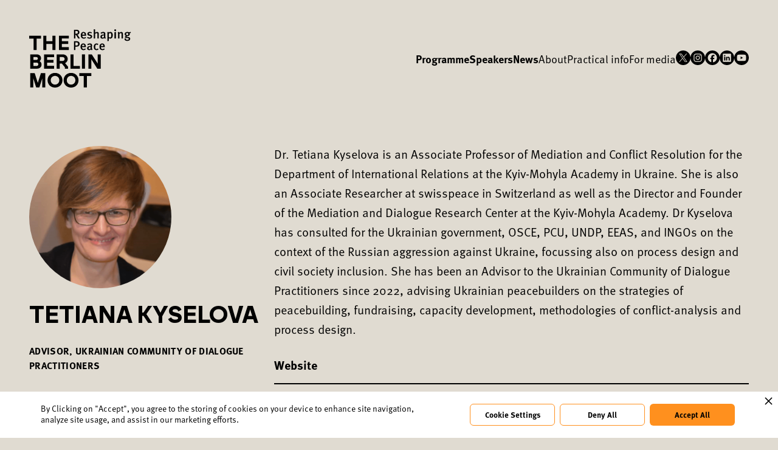

--- FILE ---
content_type: text/html
request_url: https://www.berlinmoot.org/people/tetiana-kyselova
body_size: 2863
content:
<!DOCTYPE html><!-- Last Published: Wed Dec 17 2025 11:48:52 GMT+0000 (Coordinated Universal Time) --><html data-wf-domain="www.berlinmoot.org" data-wf-page="657b154c0b2a718b6f3101e7" data-wf-site="657b154c0b2a718b6f3101d3" lang="en" data-wf-collection="657b154c0b2a718b6f31024b" data-wf-item-slug="tetiana-kyselova"><head><meta charset="utf-8"/><title>Tetiana Kyselova</title><meta content="Tetiana Kyselova is a an Advisor at the Ukrainian Community of Dialogue Practitioners" name="description"/><meta content="Tetiana Kyselova" property="og:title"/><meta content="Tetiana Kyselova is a an Advisor at the Ukrainian Community of Dialogue Practitioners" property="og:description"/><meta content="https://cdn.prod.website-files.com/657b154c0b2a718b6f3101f9/65f4362ff7f7537d8eca5a47_TK_Speaker%20Square%20Image%20for%20Moot%20Website.png" property="og:image"/><meta content="Tetiana Kyselova" property="twitter:title"/><meta content="Tetiana Kyselova is a an Advisor at the Ukrainian Community of Dialogue Practitioners" property="twitter:description"/><meta content="https://cdn.prod.website-files.com/657b154c0b2a718b6f3101f9/65f4362ff7f7537d8eca5a47_TK_Speaker%20Square%20Image%20for%20Moot%20Website.png" property="twitter:image"/><meta property="og:type" content="website"/><meta content="summary_large_image" name="twitter:card"/><meta content="width=device-width, initial-scale=1" name="viewport"/><link href="https://cdn.prod.website-files.com/657b154c0b2a718b6f3101d3/css/berlinmoot-staging.webflow.shared.2df3c4ebe.css" rel="stylesheet" type="text/css"/><script type="text/javascript">!function(o,c){var n=c.documentElement,t=" w-mod-";n.className+=t+"js",("ontouchstart"in o||o.DocumentTouch&&c instanceof DocumentTouch)&&(n.className+=t+"touch")}(window,document);</script><link href="https://cdn.prod.website-files.com/657b154c0b2a718b6f3101d3/657b154c0b2a718b6f31020e_favicon.png" rel="shortcut icon" type="image/x-icon"/><link href="https://cdn.prod.website-files.com/657b154c0b2a718b6f3101d3/657b154c0b2a718b6f31020f_webclip.png" rel="apple-touch-icon"/><!-- Privado Notice start -->
<script src="https://www.cdn.privado.ai/cd41a78398734ccba9f30fdba3912010.js" type="text/javascript" ></script>
<!-- Privado Notice end -->

<!-- Google tag (gtag.js) --> <script async src="https://www.googletagmanager.com/gtag/js?id=G-9BENNK5QRR"></script> <script> window.dataLayer = window.dataLayer || []; function gtag(){dataLayer.push(arguments);} gtag('js', new Date()); gtag('config', 'G-9BENNK5QRR'); </script></head><body class="body-default"><nav class="nav-div"><div data-animation="default" data-collapse="medium" data-duration="400" data-easing="ease" data-easing2="ease" role="banner" class="navbar-temp w-nav"><div class="div-navbar"><a href="/" class="brand w-nav-brand"><img src="https://cdn.prod.website-files.com/657b154c0b2a718b6f3101d3/657b154c0b2a718b6f3101fc_peace-moot-logo.svg" loading="lazy" alt="The Berlin Moot: Reshaping Peace" class="main-logo"/></a><nav role="navigation" class="nav-menu-perm w-nav-menu"><a href="/programme" class="nav-link bold w-nav-link">Programme</a><a href="/speakers" class="nav-link bold w-nav-link">Speakers</a><a href="/news" class="nav-link bold w-nav-link">News</a><a href="/about" class="nav-link w-nav-link">About</a><a href="/info" class="nav-link w-nav-link">Practical info</a><a href="/media" class="nav-link w-nav-link">For media</a><div class="div-social-media-holder"><a href="https://twitter.com/BerghofFnd" target="_blank" class="w-inline-block"><img src="https://cdn.prod.website-files.com/657b154c0b2a718b6f3101d3/657b154c0b2a718b6f310227_twitter.svg" loading="lazy" alt="Twitter icon" class="img-sm-button"/></a><a href="https://www.instagram.com/berghoffnd/" target="_blank" class="w-inline-block"><img src="https://cdn.prod.website-files.com/657b154c0b2a718b6f3101d3/657b154c0b2a718b6f310215_instagram.svg" loading="lazy" alt="Instagram icon" class="img-sm-button"/></a><a href="https://www.facebook.com/BerghofFoundation" target="_blank" class="w-inline-block"><img src="https://cdn.prod.website-files.com/657b154c0b2a718b6f3101d3/657b154c0b2a718b6f310216_fb.svg" loading="lazy" alt="Facebook icon" class="img-sm-button"/></a><a href="https://www.linkedin.com/company/berghof-foundation" target="_blank" class="w-inline-block"><img src="https://cdn.prod.website-files.com/657b154c0b2a718b6f3101d3/657b154c0b2a718b6f310218_linkedin.svg" loading="lazy" alt="LinkedIn icon" class="img-sm-button"/></a><a href="https://www.youtube.com/channel/UCMtl7RmrV50bErX-thfUezg" target="_blank" class="w-inline-block"><img src="https://cdn.prod.website-files.com/657b154c0b2a718b6f3101d3/657b154c0b2a718b6f310217_yt.svg" loading="lazy" alt="YouTube icon" class="img-sm-button"/></a></div></nav><div class="menu-button w-nav-button"><img src="https://cdn.prod.website-files.com/657b154c0b2a718b6f3101d3/657b154c0b2a718b6f31024e_Hamburger.svg" loading="lazy" alt="Menu icon" class="img-hamburger"/></div></div></div></nav><div class="div-primary single-main"><div class="div-4-col"><img alt="" loading="lazy" src="https://cdn.prod.website-files.com/657b154c0b2a718b6f3101f9/65f4362ff7f7537d8eca5a47_TK_Speaker%20Square%20Image%20for%20Moot%20Website.png" sizes="(max-width: 767px) 40vw, (max-width: 991px) 30vw, 21vw" srcset="https://cdn.prod.website-files.com/657b154c0b2a718b6f3101f9/65f4362ff7f7537d8eca5a47_TK_Speaker%20Square%20Image%20for%20Moot%20Website-p-500.png 500w, https://cdn.prod.website-files.com/657b154c0b2a718b6f3101f9/65f4362ff7f7537d8eca5a47_TK_Speaker%20Square%20Image%20for%20Moot%20Website.png 674w" class="img-single-profile"/><div><h1 class="h-single">Tetiana Kyselova</h1><div class="div-meta"><div><div class="div-meta"><div class="t-small meta">Advisor, Ukrainian Community of Dialogue Practitioners</div></div></div></div></div></div><div class="div-6-col"><div class="w-richtext"><p>Dr. Tetiana Kyselova is an Associate Professor of Mediation and Conflict Resolution for the Department of International Relations at the Kyiv-Mohyla Academy in Ukraine. She is also an Associate Researcher at swisspeace in Switzerland as well as the Director and Founder of the Mediation and Dialogue Research Center at the Kyiv-Mohyla Academy. Dr Kyselova has consulted for the Ukrainian government, OSCE, PCU, UNDP, EEAS, and INGOs on the context of the Russian aggression against Ukraine, focussing also on process design and civil society inclusion. She has been an Advisor to the Ukrainian Community of Dialogue Practitioners since 2022, advising Ukrainian peacebuilders on the strategies of peacebuilding, fundraising, capacity development, methodologies of conflict-analysis and process design.</p></div><a href="https://md.ukma.edu.ua/" class="link-list">Website</a><a href="http://@_AGilmour" class="link-list w-condition-invisible w-dyn-bind-empty"></a><a href="#" class="link-list w-dyn-bind-empty"></a><a href="#" class="link-list w-dyn-bind-empty"></a><h2 class="h-component-small padding-above">Moot Sessions</h2><div class="col-list-wr"><div class="col-list-lists w-dyn-list"><div role="list" class="w-dyn-items"><div role="listitem" class="col-item-list w-dyn-item"><a href="/events/closing-panel" class="link-list">A Gender Responsive Recovery in Ukraine</a></div></div></div></div></div></div><section class="footer-sec"><div class="div-primary footer"><div class="div-footer-main"><div class="_2-col-div footer"><a href="https://berghof-foundation.org/about/newsletter" target="_blank" class="footer-link">Newsletter</a><a href="/data-protection" class="footer-link">Data protection and cookies</a><a href="/impressum" class="footer-link">Imprint</a><a href="https://berghof-foundation.org/files/publications/TheBerlinMoot_2024_Report_WEB-spreads.pdf" target="_blank" class="footer-link">2024 conference report</a></div><div class="_2-col-div footer"><div class="text-block-2"><strong>Berghof Foundation</strong>‍<a href="tel:+49(30)8441540">‍</a>‍</div><div class="text-block">Lindenstrasse 34<br/>10969 Berlin<br/>Germany</div><a href="tel:+49(30)8441540" class="footer-link regular">+49 (30) 8441 540</a><a href="mailto:berlinmoot@berghof-foundation.org?subject=Berlin%20Moot" class="footer-link regular">berlinmoot@berghof-foundation.org</a></div></div><img src="https://cdn.prod.website-files.com/657b154c0b2a718b6f3101d3/657b154c0b2a718b6f310209_berghof-logo.svg" loading="lazy" alt="Berghof Foundation logo" class="berghof-logo"/></div><div class="div-primary footer-credit"><div class="footer-credit-div"><div>©2025 <a href="https://berghof-foundation.org/" target="_blank">Berghof Foundation</a></div></div><div class="footer-credit-div"><a href="https://designbysoapbox.com" target="_blank">designbysoapbox.com</a></div></div></section><script src="https://d3e54v103j8qbb.cloudfront.net/js/jquery-3.5.1.min.dc5e7f18c8.js?site=657b154c0b2a718b6f3101d3" type="text/javascript" integrity="sha256-9/aliU8dGd2tb6OSsuzixeV4y/faTqgFtohetphbbj0=" crossorigin="anonymous"></script><script src="https://cdn.prod.website-files.com/657b154c0b2a718b6f3101d3/js/webflow.schunk.36b8fb49256177c8.js" type="text/javascript"></script><script src="https://cdn.prod.website-files.com/657b154c0b2a718b6f3101d3/js/webflow.d149c6b8.53f29be75754c58a.js" type="text/javascript"></script></body></html>

--- FILE ---
content_type: text/css
request_url: https://cdn.prod.website-files.com/657b154c0b2a718b6f3101d3/css/berlinmoot-staging.webflow.shared.2df3c4ebe.css
body_size: 14193
content:
html {
  -webkit-text-size-adjust: 100%;
  -ms-text-size-adjust: 100%;
  font-family: sans-serif;
}

body {
  margin: 0;
}

article, aside, details, figcaption, figure, footer, header, hgroup, main, menu, nav, section, summary {
  display: block;
}

audio, canvas, progress, video {
  vertical-align: baseline;
  display: inline-block;
}

audio:not([controls]) {
  height: 0;
  display: none;
}

[hidden], template {
  display: none;
}

a {
  background-color: #0000;
}

a:active, a:hover {
  outline: 0;
}

abbr[title] {
  border-bottom: 1px dotted;
}

b, strong {
  font-weight: bold;
}

dfn {
  font-style: italic;
}

h1 {
  margin: .67em 0;
  font-size: 2em;
}

mark {
  color: #000;
  background: #ff0;
}

small {
  font-size: 80%;
}

sub, sup {
  vertical-align: baseline;
  font-size: 75%;
  line-height: 0;
  position: relative;
}

sup {
  top: -.5em;
}

sub {
  bottom: -.25em;
}

img {
  border: 0;
}

svg:not(:root) {
  overflow: hidden;
}

hr {
  box-sizing: content-box;
  height: 0;
}

pre {
  overflow: auto;
}

code, kbd, pre, samp {
  font-family: monospace;
  font-size: 1em;
}

button, input, optgroup, select, textarea {
  color: inherit;
  font: inherit;
  margin: 0;
}

button {
  overflow: visible;
}

button, select {
  text-transform: none;
}

button, html input[type="button"], input[type="reset"] {
  -webkit-appearance: button;
  cursor: pointer;
}

button[disabled], html input[disabled] {
  cursor: default;
}

button::-moz-focus-inner, input::-moz-focus-inner {
  border: 0;
  padding: 0;
}

input {
  line-height: normal;
}

input[type="checkbox"], input[type="radio"] {
  box-sizing: border-box;
  padding: 0;
}

input[type="number"]::-webkit-inner-spin-button, input[type="number"]::-webkit-outer-spin-button {
  height: auto;
}

input[type="search"] {
  -webkit-appearance: none;
}

input[type="search"]::-webkit-search-cancel-button, input[type="search"]::-webkit-search-decoration {
  -webkit-appearance: none;
}

legend {
  border: 0;
  padding: 0;
}

textarea {
  overflow: auto;
}

optgroup {
  font-weight: bold;
}

table {
  border-collapse: collapse;
  border-spacing: 0;
}

td, th {
  padding: 0;
}

@font-face {
  font-family: webflow-icons;
  src: url("[data-uri]") format("truetype");
  font-weight: normal;
  font-style: normal;
}

[class^="w-icon-"], [class*=" w-icon-"] {
  speak: none;
  font-variant: normal;
  text-transform: none;
  -webkit-font-smoothing: antialiased;
  -moz-osx-font-smoothing: grayscale;
  font-style: normal;
  font-weight: normal;
  line-height: 1;
  font-family: webflow-icons !important;
}

.w-icon-slider-right:before {
  content: "";
}

.w-icon-slider-left:before {
  content: "";
}

.w-icon-nav-menu:before {
  content: "";
}

.w-icon-arrow-down:before, .w-icon-dropdown-toggle:before {
  content: "";
}

.w-icon-file-upload-remove:before {
  content: "";
}

.w-icon-file-upload-icon:before {
  content: "";
}

* {
  box-sizing: border-box;
}

html {
  height: 100%;
}

body {
  color: #333;
  background-color: #fff;
  min-height: 100%;
  margin: 0;
  font-family: Arial, sans-serif;
  font-size: 14px;
  line-height: 20px;
}

img {
  vertical-align: middle;
  max-width: 100%;
  display: inline-block;
}

html.w-mod-touch * {
  background-attachment: scroll !important;
}

.w-block {
  display: block;
}

.w-inline-block {
  max-width: 100%;
  display: inline-block;
}

.w-clearfix:before, .w-clearfix:after {
  content: " ";
  grid-area: 1 / 1 / 2 / 2;
  display: table;
}

.w-clearfix:after {
  clear: both;
}

.w-hidden {
  display: none;
}

.w-button {
  color: #fff;
  line-height: inherit;
  cursor: pointer;
  background-color: #3898ec;
  border: 0;
  border-radius: 0;
  padding: 9px 15px;
  text-decoration: none;
  display: inline-block;
}

input.w-button {
  -webkit-appearance: button;
}

html[data-w-dynpage] [data-w-cloak] {
  color: #0000 !important;
}

.w-code-block {
  margin: unset;
}

pre.w-code-block code {
  all: inherit;
}

.w-optimization {
  display: contents;
}

.w-webflow-badge, .w-webflow-badge > img {
  box-sizing: unset;
  width: unset;
  height: unset;
  max-height: unset;
  max-width: unset;
  min-height: unset;
  min-width: unset;
  margin: unset;
  padding: unset;
  float: unset;
  clear: unset;
  border: unset;
  border-radius: unset;
  background: unset;
  background-image: unset;
  background-position: unset;
  background-size: unset;
  background-repeat: unset;
  background-origin: unset;
  background-clip: unset;
  background-attachment: unset;
  background-color: unset;
  box-shadow: unset;
  transform: unset;
  direction: unset;
  font-family: unset;
  font-weight: unset;
  color: unset;
  font-size: unset;
  line-height: unset;
  font-style: unset;
  font-variant: unset;
  text-align: unset;
  letter-spacing: unset;
  -webkit-text-decoration: unset;
  text-decoration: unset;
  text-indent: unset;
  text-transform: unset;
  list-style-type: unset;
  text-shadow: unset;
  vertical-align: unset;
  cursor: unset;
  white-space: unset;
  word-break: unset;
  word-spacing: unset;
  word-wrap: unset;
  transition: unset;
}

.w-webflow-badge {
  white-space: nowrap;
  cursor: pointer;
  box-shadow: 0 0 0 1px #0000001a, 0 1px 3px #0000001a;
  visibility: visible !important;
  opacity: 1 !important;
  z-index: 2147483647 !important;
  color: #aaadb0 !important;
  overflow: unset !important;
  background-color: #fff !important;
  border-radius: 3px !important;
  width: auto !important;
  height: auto !important;
  margin: 0 !important;
  padding: 6px !important;
  font-size: 12px !important;
  line-height: 14px !important;
  text-decoration: none !important;
  display: inline-block !important;
  position: fixed !important;
  inset: auto 12px 12px auto !important;
  transform: none !important;
}

.w-webflow-badge > img {
  position: unset;
  visibility: unset !important;
  opacity: 1 !important;
  vertical-align: middle !important;
  display: inline-block !important;
}

h1, h2, h3, h4, h5, h6 {
  margin-bottom: 10px;
  font-weight: bold;
}

h1 {
  margin-top: 20px;
  font-size: 38px;
  line-height: 44px;
}

h2 {
  margin-top: 20px;
  font-size: 32px;
  line-height: 36px;
}

h3 {
  margin-top: 20px;
  font-size: 24px;
  line-height: 30px;
}

h4 {
  margin-top: 10px;
  font-size: 18px;
  line-height: 24px;
}

h5 {
  margin-top: 10px;
  font-size: 14px;
  line-height: 20px;
}

h6 {
  margin-top: 10px;
  font-size: 12px;
  line-height: 18px;
}

p {
  margin-top: 0;
  margin-bottom: 10px;
}

blockquote {
  border-left: 5px solid #e2e2e2;
  margin: 0 0 10px;
  padding: 10px 20px;
  font-size: 18px;
  line-height: 22px;
}

figure {
  margin: 0 0 10px;
}

figcaption {
  text-align: center;
  margin-top: 5px;
}

ul, ol {
  margin-top: 0;
  margin-bottom: 10px;
  padding-left: 40px;
}

.w-list-unstyled {
  padding-left: 0;
  list-style: none;
}

.w-embed:before, .w-embed:after {
  content: " ";
  grid-area: 1 / 1 / 2 / 2;
  display: table;
}

.w-embed:after {
  clear: both;
}

.w-video {
  width: 100%;
  padding: 0;
  position: relative;
}

.w-video iframe, .w-video object, .w-video embed {
  border: none;
  width: 100%;
  height: 100%;
  position: absolute;
  top: 0;
  left: 0;
}

fieldset {
  border: 0;
  margin: 0;
  padding: 0;
}

button, [type="button"], [type="reset"] {
  cursor: pointer;
  -webkit-appearance: button;
  border: 0;
}

.w-form {
  margin: 0 0 15px;
}

.w-form-done {
  text-align: center;
  background-color: #ddd;
  padding: 20px;
  display: none;
}

.w-form-fail {
  background-color: #ffdede;
  margin-top: 10px;
  padding: 10px;
  display: none;
}

label {
  margin-bottom: 5px;
  font-weight: bold;
  display: block;
}

.w-input, .w-select {
  color: #333;
  vertical-align: middle;
  background-color: #fff;
  border: 1px solid #ccc;
  width: 100%;
  height: 38px;
  margin-bottom: 10px;
  padding: 8px 12px;
  font-size: 14px;
  line-height: 1.42857;
  display: block;
}

.w-input::placeholder, .w-select::placeholder {
  color: #999;
}

.w-input:focus, .w-select:focus {
  border-color: #3898ec;
  outline: 0;
}

.w-input[disabled], .w-select[disabled], .w-input[readonly], .w-select[readonly], fieldset[disabled] .w-input, fieldset[disabled] .w-select {
  cursor: not-allowed;
}

.w-input[disabled]:not(.w-input-disabled), .w-select[disabled]:not(.w-input-disabled), .w-input[readonly], .w-select[readonly], fieldset[disabled]:not(.w-input-disabled) .w-input, fieldset[disabled]:not(.w-input-disabled) .w-select {
  background-color: #eee;
}

textarea.w-input, textarea.w-select {
  height: auto;
}

.w-select {
  background-color: #f3f3f3;
}

.w-select[multiple] {
  height: auto;
}

.w-form-label {
  cursor: pointer;
  margin-bottom: 0;
  font-weight: normal;
  display: inline-block;
}

.w-radio {
  margin-bottom: 5px;
  padding-left: 20px;
  display: block;
}

.w-radio:before, .w-radio:after {
  content: " ";
  grid-area: 1 / 1 / 2 / 2;
  display: table;
}

.w-radio:after {
  clear: both;
}

.w-radio-input {
  float: left;
  margin: 3px 0 0 -20px;
  line-height: normal;
}

.w-file-upload {
  margin-bottom: 10px;
  display: block;
}

.w-file-upload-input {
  opacity: 0;
  z-index: -100;
  width: .1px;
  height: .1px;
  position: absolute;
  overflow: hidden;
}

.w-file-upload-default, .w-file-upload-uploading, .w-file-upload-success {
  color: #333;
  display: inline-block;
}

.w-file-upload-error {
  margin-top: 10px;
  display: block;
}

.w-file-upload-default.w-hidden, .w-file-upload-uploading.w-hidden, .w-file-upload-error.w-hidden, .w-file-upload-success.w-hidden {
  display: none;
}

.w-file-upload-uploading-btn {
  cursor: pointer;
  background-color: #fafafa;
  border: 1px solid #ccc;
  margin: 0;
  padding: 8px 12px;
  font-size: 14px;
  font-weight: normal;
  display: flex;
}

.w-file-upload-file {
  background-color: #fafafa;
  border: 1px solid #ccc;
  flex-grow: 1;
  justify-content: space-between;
  margin: 0;
  padding: 8px 9px 8px 11px;
  display: flex;
}

.w-file-upload-file-name {
  font-size: 14px;
  font-weight: normal;
  display: block;
}

.w-file-remove-link {
  cursor: pointer;
  width: auto;
  height: auto;
  margin-top: 3px;
  margin-left: 10px;
  padding: 3px;
  display: block;
}

.w-icon-file-upload-remove {
  margin: auto;
  font-size: 10px;
}

.w-file-upload-error-msg {
  color: #ea384c;
  padding: 2px 0;
  display: inline-block;
}

.w-file-upload-info {
  padding: 0 12px;
  line-height: 38px;
  display: inline-block;
}

.w-file-upload-label {
  cursor: pointer;
  background-color: #fafafa;
  border: 1px solid #ccc;
  margin: 0;
  padding: 8px 12px;
  font-size: 14px;
  font-weight: normal;
  display: inline-block;
}

.w-icon-file-upload-icon, .w-icon-file-upload-uploading {
  width: 20px;
  margin-right: 8px;
  display: inline-block;
}

.w-icon-file-upload-uploading {
  height: 20px;
}

.w-container {
  max-width: 940px;
  margin-left: auto;
  margin-right: auto;
}

.w-container:before, .w-container:after {
  content: " ";
  grid-area: 1 / 1 / 2 / 2;
  display: table;
}

.w-container:after {
  clear: both;
}

.w-container .w-row {
  margin-left: -10px;
  margin-right: -10px;
}

.w-row:before, .w-row:after {
  content: " ";
  grid-area: 1 / 1 / 2 / 2;
  display: table;
}

.w-row:after {
  clear: both;
}

.w-row .w-row {
  margin-left: 0;
  margin-right: 0;
}

.w-col {
  float: left;
  width: 100%;
  min-height: 1px;
  padding-left: 10px;
  padding-right: 10px;
  position: relative;
}

.w-col .w-col {
  padding-left: 0;
  padding-right: 0;
}

.w-col-1 {
  width: 8.33333%;
}

.w-col-2 {
  width: 16.6667%;
}

.w-col-3 {
  width: 25%;
}

.w-col-4 {
  width: 33.3333%;
}

.w-col-5 {
  width: 41.6667%;
}

.w-col-6 {
  width: 50%;
}

.w-col-7 {
  width: 58.3333%;
}

.w-col-8 {
  width: 66.6667%;
}

.w-col-9 {
  width: 75%;
}

.w-col-10 {
  width: 83.3333%;
}

.w-col-11 {
  width: 91.6667%;
}

.w-col-12 {
  width: 100%;
}

.w-hidden-main {
  display: none !important;
}

@media screen and (max-width: 991px) {
  .w-container {
    max-width: 728px;
  }

  .w-hidden-main {
    display: inherit !important;
  }

  .w-hidden-medium {
    display: none !important;
  }

  .w-col-medium-1 {
    width: 8.33333%;
  }

  .w-col-medium-2 {
    width: 16.6667%;
  }

  .w-col-medium-3 {
    width: 25%;
  }

  .w-col-medium-4 {
    width: 33.3333%;
  }

  .w-col-medium-5 {
    width: 41.6667%;
  }

  .w-col-medium-6 {
    width: 50%;
  }

  .w-col-medium-7 {
    width: 58.3333%;
  }

  .w-col-medium-8 {
    width: 66.6667%;
  }

  .w-col-medium-9 {
    width: 75%;
  }

  .w-col-medium-10 {
    width: 83.3333%;
  }

  .w-col-medium-11 {
    width: 91.6667%;
  }

  .w-col-medium-12 {
    width: 100%;
  }

  .w-col-stack {
    width: 100%;
    left: auto;
    right: auto;
  }
}

@media screen and (max-width: 767px) {
  .w-hidden-main, .w-hidden-medium {
    display: inherit !important;
  }

  .w-hidden-small {
    display: none !important;
  }

  .w-row, .w-container .w-row {
    margin-left: 0;
    margin-right: 0;
  }

  .w-col {
    width: 100%;
    left: auto;
    right: auto;
  }

  .w-col-small-1 {
    width: 8.33333%;
  }

  .w-col-small-2 {
    width: 16.6667%;
  }

  .w-col-small-3 {
    width: 25%;
  }

  .w-col-small-4 {
    width: 33.3333%;
  }

  .w-col-small-5 {
    width: 41.6667%;
  }

  .w-col-small-6 {
    width: 50%;
  }

  .w-col-small-7 {
    width: 58.3333%;
  }

  .w-col-small-8 {
    width: 66.6667%;
  }

  .w-col-small-9 {
    width: 75%;
  }

  .w-col-small-10 {
    width: 83.3333%;
  }

  .w-col-small-11 {
    width: 91.6667%;
  }

  .w-col-small-12 {
    width: 100%;
  }
}

@media screen and (max-width: 479px) {
  .w-container {
    max-width: none;
  }

  .w-hidden-main, .w-hidden-medium, .w-hidden-small {
    display: inherit !important;
  }

  .w-hidden-tiny {
    display: none !important;
  }

  .w-col {
    width: 100%;
  }

  .w-col-tiny-1 {
    width: 8.33333%;
  }

  .w-col-tiny-2 {
    width: 16.6667%;
  }

  .w-col-tiny-3 {
    width: 25%;
  }

  .w-col-tiny-4 {
    width: 33.3333%;
  }

  .w-col-tiny-5 {
    width: 41.6667%;
  }

  .w-col-tiny-6 {
    width: 50%;
  }

  .w-col-tiny-7 {
    width: 58.3333%;
  }

  .w-col-tiny-8 {
    width: 66.6667%;
  }

  .w-col-tiny-9 {
    width: 75%;
  }

  .w-col-tiny-10 {
    width: 83.3333%;
  }

  .w-col-tiny-11 {
    width: 91.6667%;
  }

  .w-col-tiny-12 {
    width: 100%;
  }
}

.w-widget {
  position: relative;
}

.w-widget-map {
  width: 100%;
  height: 400px;
}

.w-widget-map label {
  width: auto;
  display: inline;
}

.w-widget-map img {
  max-width: inherit;
}

.w-widget-map .gm-style-iw {
  text-align: center;
}

.w-widget-map .gm-style-iw > button {
  display: none !important;
}

.w-widget-twitter {
  overflow: hidden;
}

.w-widget-twitter-count-shim {
  vertical-align: top;
  text-align: center;
  background: #fff;
  border: 1px solid #758696;
  border-radius: 3px;
  width: 28px;
  height: 20px;
  display: inline-block;
  position: relative;
}

.w-widget-twitter-count-shim * {
  pointer-events: none;
  -webkit-user-select: none;
  user-select: none;
}

.w-widget-twitter-count-shim .w-widget-twitter-count-inner {
  text-align: center;
  color: #999;
  font-family: serif;
  font-size: 15px;
  line-height: 12px;
  position: relative;
}

.w-widget-twitter-count-shim .w-widget-twitter-count-clear {
  display: block;
  position: relative;
}

.w-widget-twitter-count-shim.w--large {
  width: 36px;
  height: 28px;
}

.w-widget-twitter-count-shim.w--large .w-widget-twitter-count-inner {
  font-size: 18px;
  line-height: 18px;
}

.w-widget-twitter-count-shim:not(.w--vertical) {
  margin-left: 5px;
  margin-right: 8px;
}

.w-widget-twitter-count-shim:not(.w--vertical).w--large {
  margin-left: 6px;
}

.w-widget-twitter-count-shim:not(.w--vertical):before, .w-widget-twitter-count-shim:not(.w--vertical):after {
  content: " ";
  pointer-events: none;
  border: solid #0000;
  width: 0;
  height: 0;
  position: absolute;
  top: 50%;
  left: 0;
}

.w-widget-twitter-count-shim:not(.w--vertical):before {
  border-width: 4px;
  border-color: #75869600 #5d6c7b #75869600 #75869600;
  margin-top: -4px;
  margin-left: -9px;
}

.w-widget-twitter-count-shim:not(.w--vertical).w--large:before {
  border-width: 5px;
  margin-top: -5px;
  margin-left: -10px;
}

.w-widget-twitter-count-shim:not(.w--vertical):after {
  border-width: 4px;
  border-color: #fff0 #fff #fff0 #fff0;
  margin-top: -4px;
  margin-left: -8px;
}

.w-widget-twitter-count-shim:not(.w--vertical).w--large:after {
  border-width: 5px;
  margin-top: -5px;
  margin-left: -9px;
}

.w-widget-twitter-count-shim.w--vertical {
  width: 61px;
  height: 33px;
  margin-bottom: 8px;
}

.w-widget-twitter-count-shim.w--vertical:before, .w-widget-twitter-count-shim.w--vertical:after {
  content: " ";
  pointer-events: none;
  border: solid #0000;
  width: 0;
  height: 0;
  position: absolute;
  top: 100%;
  left: 50%;
}

.w-widget-twitter-count-shim.w--vertical:before {
  border-width: 5px;
  border-color: #5d6c7b #75869600 #75869600;
  margin-left: -5px;
}

.w-widget-twitter-count-shim.w--vertical:after {
  border-width: 4px;
  border-color: #fff #fff0 #fff0;
  margin-left: -4px;
}

.w-widget-twitter-count-shim.w--vertical .w-widget-twitter-count-inner {
  font-size: 18px;
  line-height: 22px;
}

.w-widget-twitter-count-shim.w--vertical.w--large {
  width: 76px;
}

.w-background-video {
  color: #fff;
  height: 500px;
  position: relative;
  overflow: hidden;
}

.w-background-video > video {
  object-fit: cover;
  z-index: -100;
  background-position: 50%;
  background-size: cover;
  width: 100%;
  height: 100%;
  margin: auto;
  position: absolute;
  inset: -100%;
}

.w-background-video > video::-webkit-media-controls-start-playback-button {
  -webkit-appearance: none;
  display: none !important;
}

.w-background-video--control {
  background-color: #0000;
  padding: 0;
  position: absolute;
  bottom: 1em;
  right: 1em;
}

.w-background-video--control > [hidden] {
  display: none !important;
}

.w-slider {
  text-align: center;
  clear: both;
  -webkit-tap-highlight-color: #0000;
  tap-highlight-color: #0000;
  background: #ddd;
  height: 300px;
  position: relative;
}

.w-slider-mask {
  z-index: 1;
  white-space: nowrap;
  height: 100%;
  display: block;
  position: relative;
  left: 0;
  right: 0;
  overflow: hidden;
}

.w-slide {
  vertical-align: top;
  white-space: normal;
  text-align: left;
  width: 100%;
  height: 100%;
  display: inline-block;
  position: relative;
}

.w-slider-nav {
  z-index: 2;
  text-align: center;
  -webkit-tap-highlight-color: #0000;
  tap-highlight-color: #0000;
  height: 40px;
  margin: auto;
  padding-top: 10px;
  position: absolute;
  inset: auto 0 0;
}

.w-slider-nav.w-round > div {
  border-radius: 100%;
}

.w-slider-nav.w-num > div {
  font-size: inherit;
  line-height: inherit;
  width: auto;
  height: auto;
  padding: .2em .5em;
}

.w-slider-nav.w-shadow > div {
  box-shadow: 0 0 3px #3336;
}

.w-slider-nav-invert {
  color: #fff;
}

.w-slider-nav-invert > div {
  background-color: #2226;
}

.w-slider-nav-invert > div.w-active {
  background-color: #222;
}

.w-slider-dot {
  cursor: pointer;
  background-color: #fff6;
  width: 1em;
  height: 1em;
  margin: 0 3px .5em;
  transition: background-color .1s, color .1s;
  display: inline-block;
  position: relative;
}

.w-slider-dot.w-active {
  background-color: #fff;
}

.w-slider-dot:focus {
  outline: none;
  box-shadow: 0 0 0 2px #fff;
}

.w-slider-dot:focus.w-active {
  box-shadow: none;
}

.w-slider-arrow-left, .w-slider-arrow-right {
  cursor: pointer;
  color: #fff;
  -webkit-tap-highlight-color: #0000;
  tap-highlight-color: #0000;
  -webkit-user-select: none;
  user-select: none;
  width: 80px;
  margin: auto;
  font-size: 40px;
  position: absolute;
  inset: 0;
  overflow: hidden;
}

.w-slider-arrow-left [class^="w-icon-"], .w-slider-arrow-right [class^="w-icon-"], .w-slider-arrow-left [class*=" w-icon-"], .w-slider-arrow-right [class*=" w-icon-"] {
  position: absolute;
}

.w-slider-arrow-left:focus, .w-slider-arrow-right:focus {
  outline: 0;
}

.w-slider-arrow-left {
  z-index: 3;
  right: auto;
}

.w-slider-arrow-right {
  z-index: 4;
  left: auto;
}

.w-icon-slider-left, .w-icon-slider-right {
  width: 1em;
  height: 1em;
  margin: auto;
  inset: 0;
}

.w-slider-aria-label {
  clip: rect(0 0 0 0);
  border: 0;
  width: 1px;
  height: 1px;
  margin: -1px;
  padding: 0;
  position: absolute;
  overflow: hidden;
}

.w-slider-force-show {
  display: block !important;
}

.w-dropdown {
  text-align: left;
  z-index: 900;
  margin-left: auto;
  margin-right: auto;
  display: inline-block;
  position: relative;
}

.w-dropdown-btn, .w-dropdown-toggle, .w-dropdown-link {
  vertical-align: top;
  color: #222;
  text-align: left;
  white-space: nowrap;
  margin-left: auto;
  margin-right: auto;
  padding: 20px;
  text-decoration: none;
  position: relative;
}

.w-dropdown-toggle {
  -webkit-user-select: none;
  user-select: none;
  cursor: pointer;
  padding-right: 40px;
  display: inline-block;
}

.w-dropdown-toggle:focus {
  outline: 0;
}

.w-icon-dropdown-toggle {
  width: 1em;
  height: 1em;
  margin: auto 20px auto auto;
  position: absolute;
  top: 0;
  bottom: 0;
  right: 0;
}

.w-dropdown-list {
  background: #ddd;
  min-width: 100%;
  display: none;
  position: absolute;
}

.w-dropdown-list.w--open {
  display: block;
}

.w-dropdown-link {
  color: #222;
  padding: 10px 20px;
  display: block;
}

.w-dropdown-link.w--current {
  color: #0082f3;
}

.w-dropdown-link:focus {
  outline: 0;
}

@media screen and (max-width: 767px) {
  .w-nav-brand {
    padding-left: 10px;
  }
}

.w-lightbox-backdrop {
  cursor: auto;
  letter-spacing: normal;
  text-indent: 0;
  text-shadow: none;
  text-transform: none;
  visibility: visible;
  white-space: normal;
  word-break: normal;
  word-spacing: normal;
  word-wrap: normal;
  color: #fff;
  text-align: center;
  z-index: 2000;
  opacity: 0;
  -webkit-user-select: none;
  -moz-user-select: none;
  -webkit-tap-highlight-color: transparent;
  background: #000000e6;
  outline: 0;
  font-family: Helvetica Neue, Helvetica, Ubuntu, Segoe UI, Verdana, sans-serif;
  font-size: 17px;
  font-style: normal;
  font-weight: 300;
  line-height: 1.2;
  list-style: disc;
  position: fixed;
  inset: 0;
  -webkit-transform: translate(0);
}

.w-lightbox-backdrop, .w-lightbox-container {
  -webkit-overflow-scrolling: touch;
  height: 100%;
  overflow: auto;
}

.w-lightbox-content {
  height: 100vh;
  position: relative;
  overflow: hidden;
}

.w-lightbox-view {
  opacity: 0;
  width: 100vw;
  height: 100vh;
  position: absolute;
}

.w-lightbox-view:before {
  content: "";
  height: 100vh;
}

.w-lightbox-group, .w-lightbox-group .w-lightbox-view, .w-lightbox-group .w-lightbox-view:before {
  height: 86vh;
}

.w-lightbox-frame, .w-lightbox-view:before {
  vertical-align: middle;
  display: inline-block;
}

.w-lightbox-figure {
  margin: 0;
  position: relative;
}

.w-lightbox-group .w-lightbox-figure {
  cursor: pointer;
}

.w-lightbox-img {
  width: auto;
  max-width: none;
  height: auto;
}

.w-lightbox-image {
  float: none;
  max-width: 100vw;
  max-height: 100vh;
  display: block;
}

.w-lightbox-group .w-lightbox-image {
  max-height: 86vh;
}

.w-lightbox-caption {
  text-align: left;
  text-overflow: ellipsis;
  white-space: nowrap;
  background: #0006;
  padding: .5em 1em;
  position: absolute;
  bottom: 0;
  left: 0;
  right: 0;
  overflow: hidden;
}

.w-lightbox-embed {
  width: 100%;
  height: 100%;
  position: absolute;
  inset: 0;
}

.w-lightbox-control {
  cursor: pointer;
  background-position: center;
  background-repeat: no-repeat;
  background-size: 24px;
  width: 4em;
  transition: all .3s;
  position: absolute;
  top: 0;
}

.w-lightbox-left {
  background-image: url("[data-uri]");
  display: none;
  bottom: 0;
  left: 0;
}

.w-lightbox-right {
  background-image: url("[data-uri]");
  display: none;
  bottom: 0;
  right: 0;
}

.w-lightbox-close {
  background-image: url("[data-uri]");
  background-size: 18px;
  height: 2.6em;
  right: 0;
}

.w-lightbox-strip {
  white-space: nowrap;
  padding: 0 1vh;
  line-height: 0;
  position: absolute;
  bottom: 0;
  left: 0;
  right: 0;
  overflow: auto hidden;
}

.w-lightbox-item {
  box-sizing: content-box;
  cursor: pointer;
  width: 10vh;
  padding: 2vh 1vh;
  display: inline-block;
  -webkit-transform: translate3d(0, 0, 0);
}

.w-lightbox-active {
  opacity: .3;
}

.w-lightbox-thumbnail {
  background: #222;
  height: 10vh;
  position: relative;
  overflow: hidden;
}

.w-lightbox-thumbnail-image {
  position: absolute;
  top: 0;
  left: 0;
}

.w-lightbox-thumbnail .w-lightbox-tall {
  width: 100%;
  top: 50%;
  transform: translate(0, -50%);
}

.w-lightbox-thumbnail .w-lightbox-wide {
  height: 100%;
  left: 50%;
  transform: translate(-50%);
}

.w-lightbox-spinner {
  box-sizing: border-box;
  border: 5px solid #0006;
  border-radius: 50%;
  width: 40px;
  height: 40px;
  margin-top: -20px;
  margin-left: -20px;
  animation: .8s linear infinite spin;
  position: absolute;
  top: 50%;
  left: 50%;
}

.w-lightbox-spinner:after {
  content: "";
  border: 3px solid #0000;
  border-bottom-color: #fff;
  border-radius: 50%;
  position: absolute;
  inset: -4px;
}

.w-lightbox-hide {
  display: none;
}

.w-lightbox-noscroll {
  overflow: hidden;
}

@media (min-width: 768px) {
  .w-lightbox-content {
    height: 96vh;
    margin-top: 2vh;
  }

  .w-lightbox-view, .w-lightbox-view:before {
    height: 96vh;
  }

  .w-lightbox-group, .w-lightbox-group .w-lightbox-view, .w-lightbox-group .w-lightbox-view:before {
    height: 84vh;
  }

  .w-lightbox-image {
    max-width: 96vw;
    max-height: 96vh;
  }

  .w-lightbox-group .w-lightbox-image {
    max-width: 82.3vw;
    max-height: 84vh;
  }

  .w-lightbox-left, .w-lightbox-right {
    opacity: .5;
    display: block;
  }

  .w-lightbox-close {
    opacity: .8;
  }

  .w-lightbox-control:hover {
    opacity: 1;
  }
}

.w-lightbox-inactive, .w-lightbox-inactive:hover {
  opacity: 0;
}

.w-richtext:before, .w-richtext:after {
  content: " ";
  grid-area: 1 / 1 / 2 / 2;
  display: table;
}

.w-richtext:after {
  clear: both;
}

.w-richtext[contenteditable="true"]:before, .w-richtext[contenteditable="true"]:after {
  white-space: initial;
}

.w-richtext ol, .w-richtext ul {
  overflow: hidden;
}

.w-richtext .w-richtext-figure-selected.w-richtext-figure-type-video div:after, .w-richtext .w-richtext-figure-selected[data-rt-type="video"] div:after, .w-richtext .w-richtext-figure-selected.w-richtext-figure-type-image div, .w-richtext .w-richtext-figure-selected[data-rt-type="image"] div {
  outline: 2px solid #2895f7;
}

.w-richtext figure.w-richtext-figure-type-video > div:after, .w-richtext figure[data-rt-type="video"] > div:after {
  content: "";
  display: none;
  position: absolute;
  inset: 0;
}

.w-richtext figure {
  max-width: 60%;
  position: relative;
}

.w-richtext figure > div:before {
  cursor: default !important;
}

.w-richtext figure img {
  width: 100%;
}

.w-richtext figure figcaption.w-richtext-figcaption-placeholder {
  opacity: .6;
}

.w-richtext figure div {
  color: #0000;
  font-size: 0;
}

.w-richtext figure.w-richtext-figure-type-image, .w-richtext figure[data-rt-type="image"] {
  display: table;
}

.w-richtext figure.w-richtext-figure-type-image > div, .w-richtext figure[data-rt-type="image"] > div {
  display: inline-block;
}

.w-richtext figure.w-richtext-figure-type-image > figcaption, .w-richtext figure[data-rt-type="image"] > figcaption {
  caption-side: bottom;
  display: table-caption;
}

.w-richtext figure.w-richtext-figure-type-video, .w-richtext figure[data-rt-type="video"] {
  width: 60%;
  height: 0;
}

.w-richtext figure.w-richtext-figure-type-video iframe, .w-richtext figure[data-rt-type="video"] iframe {
  width: 100%;
  height: 100%;
  position: absolute;
  top: 0;
  left: 0;
}

.w-richtext figure.w-richtext-figure-type-video > div, .w-richtext figure[data-rt-type="video"] > div {
  width: 100%;
}

.w-richtext figure.w-richtext-align-center {
  clear: both;
  margin-left: auto;
  margin-right: auto;
}

.w-richtext figure.w-richtext-align-center.w-richtext-figure-type-image > div, .w-richtext figure.w-richtext-align-center[data-rt-type="image"] > div {
  max-width: 100%;
}

.w-richtext figure.w-richtext-align-normal {
  clear: both;
}

.w-richtext figure.w-richtext-align-fullwidth {
  text-align: center;
  clear: both;
  width: 100%;
  max-width: 100%;
  margin-left: auto;
  margin-right: auto;
  display: block;
}

.w-richtext figure.w-richtext-align-fullwidth > div {
  padding-bottom: inherit;
  display: inline-block;
}

.w-richtext figure.w-richtext-align-fullwidth > figcaption {
  display: block;
}

.w-richtext figure.w-richtext-align-floatleft {
  float: left;
  clear: none;
  margin-right: 15px;
}

.w-richtext figure.w-richtext-align-floatright {
  float: right;
  clear: none;
  margin-left: 15px;
}

.w-nav {
  z-index: 1000;
  background: #ddd;
  position: relative;
}

.w-nav:before, .w-nav:after {
  content: " ";
  grid-area: 1 / 1 / 2 / 2;
  display: table;
}

.w-nav:after {
  clear: both;
}

.w-nav-brand {
  float: left;
  color: #333;
  text-decoration: none;
  position: relative;
}

.w-nav-link {
  vertical-align: top;
  color: #222;
  text-align: left;
  margin-left: auto;
  margin-right: auto;
  padding: 20px;
  text-decoration: none;
  display: inline-block;
  position: relative;
}

.w-nav-link.w--current {
  color: #0082f3;
}

.w-nav-menu {
  float: right;
  position: relative;
}

[data-nav-menu-open] {
  text-align: center;
  background: #c8c8c8;
  min-width: 200px;
  position: absolute;
  top: 100%;
  left: 0;
  right: 0;
  overflow: visible;
  display: block !important;
}

.w--nav-link-open {
  display: block;
  position: relative;
}

.w-nav-overlay {
  width: 100%;
  display: none;
  position: absolute;
  top: 100%;
  left: 0;
  right: 0;
  overflow: hidden;
}

.w-nav-overlay [data-nav-menu-open] {
  top: 0;
}

.w-nav[data-animation="over-left"] .w-nav-overlay {
  width: auto;
}

.w-nav[data-animation="over-left"] .w-nav-overlay, .w-nav[data-animation="over-left"] [data-nav-menu-open] {
  z-index: 1;
  top: 0;
  right: auto;
}

.w-nav[data-animation="over-right"] .w-nav-overlay {
  width: auto;
}

.w-nav[data-animation="over-right"] .w-nav-overlay, .w-nav[data-animation="over-right"] [data-nav-menu-open] {
  z-index: 1;
  top: 0;
  left: auto;
}

.w-nav-button {
  float: right;
  cursor: pointer;
  -webkit-tap-highlight-color: #0000;
  tap-highlight-color: #0000;
  -webkit-user-select: none;
  user-select: none;
  padding: 18px;
  font-size: 24px;
  display: none;
  position: relative;
}

.w-nav-button:focus {
  outline: 0;
}

.w-nav-button.w--open {
  color: #fff;
  background-color: #c8c8c8;
}

.w-nav[data-collapse="all"] .w-nav-menu {
  display: none;
}

.w-nav[data-collapse="all"] .w-nav-button, .w--nav-dropdown-open, .w--nav-dropdown-toggle-open {
  display: block;
}

.w--nav-dropdown-list-open {
  position: static;
}

@media screen and (max-width: 991px) {
  .w-nav[data-collapse="medium"] .w-nav-menu {
    display: none;
  }

  .w-nav[data-collapse="medium"] .w-nav-button {
    display: block;
  }
}

@media screen and (max-width: 767px) {
  .w-nav[data-collapse="small"] .w-nav-menu {
    display: none;
  }

  .w-nav[data-collapse="small"] .w-nav-button {
    display: block;
  }

  .w-nav-brand {
    padding-left: 10px;
  }
}

@media screen and (max-width: 479px) {
  .w-nav[data-collapse="tiny"] .w-nav-menu {
    display: none;
  }

  .w-nav[data-collapse="tiny"] .w-nav-button {
    display: block;
  }
}

.w-tabs {
  position: relative;
}

.w-tabs:before, .w-tabs:after {
  content: " ";
  grid-area: 1 / 1 / 2 / 2;
  display: table;
}

.w-tabs:after {
  clear: both;
}

.w-tab-menu {
  position: relative;
}

.w-tab-link {
  vertical-align: top;
  text-align: left;
  cursor: pointer;
  color: #222;
  background-color: #ddd;
  padding: 9px 30px;
  text-decoration: none;
  display: inline-block;
  position: relative;
}

.w-tab-link.w--current {
  background-color: #c8c8c8;
}

.w-tab-link:focus {
  outline: 0;
}

.w-tab-content {
  display: block;
  position: relative;
  overflow: hidden;
}

.w-tab-pane {
  display: none;
  position: relative;
}

.w--tab-active {
  display: block;
}

@media screen and (max-width: 479px) {
  .w-tab-link {
    display: block;
  }
}

.w-ix-emptyfix:after {
  content: "";
}

@keyframes spin {
  0% {
    transform: rotate(0);
  }

  100% {
    transform: rotate(360deg);
  }
}

.w-dyn-empty {
  background-color: #ddd;
  padding: 10px;
}

.w-dyn-hide, .w-dyn-bind-empty, .w-condition-invisible {
  display: none !important;
}

.wf-layout-layout {
  display: grid;
}

@font-face {
  font-family: Brockmann Webfont;
  src: url("https://cdn.prod.website-files.com/657b154c0b2a718b6f3101d3/657b154c0b2a718b6f31020c_brockmann-regularitalic-webfont.woff2") format("woff2");
  font-weight: 400;
  font-style: italic;
  font-display: fallback;
}

@font-face {
  font-family: Brockmann Webfont;
  src: url("https://cdn.prod.website-files.com/657b154c0b2a718b6f3101d3/657b154c0b2a718b6f31020b_brockmann-bold-webfont.woff2") format("woff2");
  font-weight: 700;
  font-style: normal;
  font-display: fallback;
}

@font-face {
  font-family: Brockmann Webfont;
  src: url("https://cdn.prod.website-files.com/657b154c0b2a718b6f3101d3/657b154c0b2a718b6f31020a_brockmann-regular-webfont.woff2") format("woff2");
  font-weight: 400;
  font-style: normal;
  font-display: fallback;
}

@font-face {
  font-family: Meta;
  src: url("https://cdn.prod.website-files.com/657b154c0b2a718b6f3101d3/657b154c0b2a718b6f310212_font.woff2") format("woff2");
  font-weight: 700;
  font-style: normal;
  font-display: swap;
}

@font-face {
  font-family: Meta;
  src: url("https://cdn.prod.website-files.com/657b154c0b2a718b6f3101d3/657b154c0b2a718b6f31022f_font.woff2") format("woff2");
  font-weight: 400;
  font-style: normal;
  font-display: swap;
}

@font-face {
  font-family: Brockmann Webfont;
  src: url("https://cdn.prod.website-files.com/657b154c0b2a718b6f3101d3/657b154c0b2a718b6f31020d_brockmann-bolditalic-webfont.eot") format("embedded-opentype");
  font-weight: 700;
  font-style: italic;
  font-display: fallback;
}

:root {
  --brockmann: "Brockmann Webfont", Arial, sans-serif;
  --black: black;
  --h1--desktop: 3.5rem;
  --h1--tablet: 3rem;
  --h1--l-mobile: 2.25rem;
  --s--desktop: 1.5rem;
  --h3--desktop: 2rem;
  --s--tablet: 1rem;
  --h2--tablet: 2.325rem;
  --s--l-mobile: 1rem;
  --h2--l-mobile: 1.75rem;
  --h4--desktop: 1.5rem;
  --h4--tablet: 1.25rem;
  --h4--l-mobile: 1.125rem;
  --normal-text--desktop: 1.25rem;
  --normal-text--tablet: 1rem;
  --normal-text--l-mobile: 1rem;
  --xs--desktop: .5rem;
  --small-text--desktop: 1rem;
  --xs--tablet: .5rem;
  --small-text--tablet: 1rem;
  --xs--l-mobile: .5rem;
  --small-text--l-mobile: .875rem;
  --m--desktop: 3rem;
  --m--tablet: 2.25rem;
  --h3--tablet: 1.5rem;
  --m--l-mobile: 1.5rem;
  --h3--l-mobile: 1.125rem;
  --background-tint: #e0dbd1;
  --meta: Meta, Arial, sans-serif;
  --primary: #ff901e;
  --accent: #f26322;
  --site-max-width: 1440px;
  --site-margin--desktop: 48px;
  --site-margin--tablet: 36px;
  --site-margin--l-mobile: 24px;
  --column-gap--desktop: 2rem;
  --l--desktop: 4.5rem;
  --l--tablet: 3.25rem;
  --l--l-mobile: 2rem;
  --column-gap--tablet: 1.5rem;
  --column-gap--l-mobile: .5rem;
  --background-white: white;
  --white: white;
  --xl--desktop: 9rem;
  --xl--tablet: 6rem;
  --xl--l-mobile: 3rem;
  --h2--desktop: 2.5rem;
  --large-text--desktop: 1.5rem;
  --large-text--tablet: 1.25rem;
  --large-text--l-mobile: 1.125rem;
  --button-h--desktop: 4rem;
  --button-text--desktop: 1.25rem;
  --button-h--tablet: 3.5rem;
  --button-text--tablet: 1rem;
  --button-h--l-mobile: 3rem;
  --button-text--l-mobile: 1rem;
  --grey: #716964;
  --white-2: white;
  --black-2: black;
}

.w-pagination-wrapper {
  flex-wrap: wrap;
  justify-content: center;
  display: flex;
}

.w-pagination-previous, .w-pagination-next {
  color: #333;
  background-color: #fafafa;
  border: 1px solid #ccc;
  border-radius: 2px;
  margin-left: 10px;
  margin-right: 10px;
  padding: 9px 20px;
  font-size: 14px;
  display: block;
}

h1 {
  font-family: var(--brockmann);
  color: var(--black);
  font-size: var(--h1--desktop);
  text-transform: uppercase;
  margin-top: 0;
  margin-bottom: 0;
  font-weight: 700;
  line-height: 108%;
}

h2 {
  margin-top: 0;
  margin-bottom: var(--s--desktop);
  font-family: var(--brockmann);
  color: var(--black);
  font-size: var(--h3--desktop);
  text-transform: uppercase;
  font-weight: 700;
  line-height: 110%;
}

h3 {
  margin-top: 0;
  margin-bottom: var(--s--desktop);
  font-size: var(--h4--desktop);
  font-weight: 700;
  line-height: 30px;
}

h4 {
  margin-top: 0;
  margin-bottom: var(--s--desktop);
  font-size: var(--h4--desktop);
  font-weight: 700;
  line-height: 24px;
}

h5 {
  margin-top: 0;
  margin-bottom: var(--s--desktop);
  font-size: var(--h4--desktop);
  font-weight: 700;
  line-height: 20px;
}

h6 {
  font-size: var(--normal-text--desktop);
  margin-top: 0;
  margin-bottom: 0;
  font-weight: 700;
  line-height: 18px;
}

p {
  margin-bottom: var(--s--desktop);
  font-size: var(--normal-text--desktop);
}

a {
  color: var(--black);
  text-decoration: underline;
}

a:hover {
  color: var(--black);
}

ul, ol {
  margin-top: 0;
  margin-bottom: 0;
  padding-left: 1.5rem;
}

li {
  padding-bottom: var(--s--desktop);
}

label {
  margin-bottom: var(--xs--desktop);
  font-size: var(--small-text--desktop);
  text-transform: uppercase;
  font-weight: 700;
  line-height: 120%;
  display: block;
}

blockquote {
  padding: var(--m--desktop) 0px;
  font-family: var(--brockmann);
  font-size: var(--h3--desktop);
  text-transform: uppercase;
  border-left-style: none;
  border-left-width: 0;
  margin-bottom: 0;
  font-weight: 700;
  line-height: 110%;
}

.sec-hp-hero {
  justify-content: space-between;
  align-items: center;
  width: 100%;
  height: 100vh;
  display: block;
  position: relative;
}

.body-default {
  background-color: var(--background-tint);
  font-family: var(--meta);
  color: var(--black);
  font-size: var(--normal-text--desktop);
  flex-direction: column;
  align-items: center;
  line-height: 160%;
  display: flex;
}

.device-vertical {
  aspect-ratio: 11 / 64;
  background-color: var(--primary);
  height: 50vh;
  max-height: 50vw;
  position: relative;
}

.device-vertical.accent {
  background-color: var(--accent);
}

.device-vertical.background-colour {
  background-color: var(--background-tint);
}

.device-horizontal {
  aspect-ratio: 64 / 11;
  background-color: var(--primary);
  width: 50vh;
  max-width: 50vw;
}

.device-horizontal.accent {
  background-color: var(--accent);
}

.device-horizontal.background-colour {
  background-color: var(--background-tint);
}

.device-image {
  aspect-ratio: 1;
  background-color: var(--primary);
  object-fit: cover;
  background-image: url("https://cdn.prod.website-files.com/657b154c0b2a718b6f3101d3/657b154c0b2a718b6f310211_SHF_eb00205303.webp");
  background-position: 40%;
  background-size: cover;
  border-radius: 100%;
  flex: 0 auto;
  align-self: center;
  width: 50vh;
  max-width: 50vw;
}

.device-vertical-holder {
  flex-direction: column;
  justify-content: center;
  height: 100%;
  margin-left: 20vh;
  margin-right: 20vh;
  display: flex;
  position: absolute;
  inset: 0% auto auto 0%;
}

.device-vertical-holder.right {
  justify-content: space-between;
  inset: 0% 0% auto auto;
}

.device-vertical-holder.spread {
  justify-content: space-between;
}

.hero-device {
  z-index: 1;
  justify-content: space-between;
  align-items: center;
  width: 100%;
  height: 100%;
  display: flex;
  position: absolute;
}

.nav-div {
  max-width: var(--site-max-width);
  padding: var(--m--desktop) var(--site-margin--desktop);
  width: 100%;
  position: relative;
}

.navbar-temp {
  background-color: #0000;
  justify-content: flex-start;
  display: flex;
}

.hero-content {
  z-index: 2;
  flex-direction: column;
  justify-content: space-between;
  align-items: center;
  width: 100%;
  height: 100%;
  display: flex;
  position: relative;
}

.div-primary {
  max-width: var(--site-max-width);
  padding-right: var(--site-margin--desktop);
  padding-left: var(--site-margin--desktop);
  grid-column-gap: var(--column-gap--desktop);
  grid-row-gap: var(--column-gap--desktop);
  justify-content: space-between;
  align-items: flex-start;
  width: 100%;
  display: flex;
}

.div-primary.hero-logo {
  margin-bottom: var(--l--desktop);
  justify-content: flex-start;
}

.div-primary.homepage-hero {
  max-width: none;
  padding-left: 7vw;
  padding-right: 7vw;
}

.div-primary.footer {
  padding-bottom: var(--l--desktop);
}

.div-primary.footer-credit {
  grid-column-gap: 0rem;
  grid-row-gap: 0rem;
}

.div-primary.single-main {
  margin-top: var(--m--desktop);
  margin-bottom: var(--l--desktop);
  min-height: 70vh;
}

.div-primary.component-intro {
  margin-bottom: var(--l--desktop);
}

.div-primary.no-side-margin {
  padding-left: 0;
  padding-right: 0;
}

.div-4-col {
  flex-direction: column;
  flex: 1;
  width: 30%;
  min-width: 350px;
  max-width: 33%;
  display: flex;
}

.div-6-col {
  flex-direction: column;
  flex: 1;
  align-items: flex-start;
  width: 60%;
  min-width: 0%;
  max-width: 66%;
  display: flex;
}

.div-6-col.programme-normal {
  grid-column-gap: var(--xs--desktop);
  grid-row-gap: var(--xs--desktop);
  flex-direction: column;
  display: flex;
}

.div-6-col.programme-prominent {
  grid-column-gap: var(--s--desktop);
  grid-row-gap: var(--s--desktop);
  flex-direction: column;
  display: flex;
}

.footer-sec {
  padding-top: var(--l--desktop);
  padding-bottom: var(--l--desktop);
  background-color: var(--background-white);
  flex-direction: column;
  align-items: center;
  width: 100%;
  display: flex;
}

._2-col-div {
  flex-direction: column;
  display: flex;
}

._2-col-div.footer {
  grid-column-gap: var(--xs--desktop);
  grid-row-gap: var(--xs--desktop);
  font-size: var(--small-text--desktop);
  flex: 0 auto;
}

.div-footer-main {
  grid-column-gap: var(--m--desktop);
  grid-row-gap: var(--m--desktop);
  width: 100%;
  display: flex;
}

.footer-credit-div {
  font-size: var(--small-text--desktop);
}

.footer-link {
  color: var(--black);
  font-weight: 700;
  text-decoration: none;
}

.footer-link:hover {
  text-decoration: underline;
}

.footer-link.regular {
  font-weight: 400;
  line-height: 120%;
}

.nav-link {
  font-family: var(--meta);
  color: var(--black);
  align-self: baseline;
  height: 3rem;
  padding: .6rem 0 0;
  font-size: 1.125rem;
  transition: all .2s;
}

.nav-link:hover {
  border-bottom: 4px solid var(--accent);
}

.nav-link.w--current {
  color: var(--black);
  border-bottom: 4px solid #000;
}

.nav-link.bold {
  align-items: center;
  font-weight: 700;
}

.nav-link.bold:hover {
  border-bottom: 4px solid var(--accent);
  height: 3rem;
  display: block;
}

.berghof-logo {
  width: 12rem;
  display: block;
}

.berghof-logo.hero {
  display: none;
}

.main-logo {
  pointer-events: none;
  height: 8vw;
  min-height: 4rem;
  max-height: 6rem;
  display: block;
}

.brand {
  flex: 1;
  padding-left: 0;
  display: flex;
}

.brand.w--current {
  flex: 0 auto;
}

.hero-slogan {
  font-size: 4vw;
}

.sec-75vh {
  padding-top: var(--xl--desktop);
  padding-bottom: var(--xl--desktop);
  flex-direction: column;
  justify-content: center;
  align-items: center;
  width: 100%;
  min-height: 75vh;
  display: flex;
}

.sec-75vh.primary-orange {
  background-color: var(--primary);
}

.display-text {
  font-family: var(--brockmann);
  font-size: var(--h2--desktop);
  text-transform: uppercase;
  font-weight: 700;
  line-height: 110%;
}

.t-large {
  margin-bottom: var(--s--desktop);
  font-size: var(--large-text--desktop);
}

.t-large.landing-intro {
  margin-bottom: 0;
}

.button {
  height: var(--button-h--desktop);
  border-width: 0 0 4px;
  border-bottom-style: solid;
  border-bottom-color: var(--accent);
  outline-offset: 0px;
  font-family: var(--meta);
  color: var(--black);
  font-size: var(--button-text--desktop);
  text-align: center;
  background-color: #0000;
  border-radius: 0;
  outline: 3px #000;
  padding: 1.325rem 1.25rem;
  font-weight: 700;
  line-height: 100%;
  transition: background-color .2s;
  display: block;
  transform: translate(0);
}

.button:hover {
  background-color: var(--accent);
}

.button:focus-visible, .button[data-wf-focus-visible] {
  background-color: var(--accent);
  outline-offset: 0px;
  outline: 3px #000;
}

.button.reverse {
  border-bottom-color: var(--white);
}

.button.reverse:hover, .button.reverse:focus-visible, .button.reverse[data-wf-focus-visible] {
  background-color: var(--white);
}

.hero-date {
  width: 100%;
  font-size: 2.5vw;
}

.sec-default {
  flex-direction: column;
  align-items: center;
  width: 100%;
  display: flex;
}

.div-vetical {
  max-width: var(--site-max-width);
  padding-right: var(--site-margin--desktop);
  padding-left: var(--site-margin--desktop);
  grid-column-gap: var(--s--desktop);
  grid-row-gap: var(--s--desktop);
  flex-direction: column;
  justify-content: space-between;
  align-items: flex-start;
  width: 100%;
  display: flex;
}

.div-vetical.landing-hero {
  margin-top: var(--s--desktop);
  margin-bottom: var(--l--desktop);
}

.tabs-programme {
  width: 100%;
}

.tabs-menu {
  margin-bottom: var(--l--desktop);
  grid-column-gap: var(--s--desktop);
  grid-row-gap: var(--s--desktop);
  justify-content: center;
  display: flex;
}

.tab {
  height: var(--button-h--desktop);
  border: 4px solid var(--accent);
  background-color: var(--background-tint);
  font-size: var(--button-text--desktop);
  border-radius: 2rem;
  align-items: center;
  padding: 0 1.5rem;
  font-weight: 700;
  transition: all .2s;
  display: flex;
}

.tab:hover {
  background-color: var(--accent);
}

.tab.w--current {
  border: 4px solid var(--primary);
  background-color: var(--primary);
  border-radius: 2rem;
  align-items: center;
  display: flex;
}

.col-list-wr {
  width: 100%;
}

.col-list-wr.l-space-after {
  margin-bottom: var(--l--desktop);
}

.col-item-programme {
  flex-direction: column;
  align-items: center;
  display: flex;
}

.div-programme-colour {
  padding-top: var(--m--desktop);
  padding-bottom: var(--m--desktop);
  flex-direction: column;
  align-items: center;
  width: 100%;
  display: flex;
}

.div-programme-colour.white {
  background-color: var(--white);
  font-size: var(--normal-text--desktop);
}

.div-programme-colour.orange {
  padding-top: var(--l--desktop);
  padding-bottom: var(--l--desktop);
  background-color: var(--primary);
}

.div-programme-time {
  font-size: var(--normal-text--desktop);
}

.t-programme-event-time {
  font-family: var(--brockmann);
  font-size: var(--h3--desktop);
  font-weight: 700;
  line-height: 110%;
  display: inline;
}

.t-programme-event-time.prominent {
  font-size: var(--h2--desktop);
}

.h-programme-title {
  font-size: var(--h3--desktop);
  margin-bottom: 0;
}

.h-programme-title.prominent {
  font-size: var(--h2--desktop);
  border-bottom: 4px solid #0000;
  line-height: 140%;
  display: inline;
}

.h-programme-title.clickable {
  font-size: var(--h3--desktop);
  border-bottom: 2px solid #0000;
  display: inline;
}

.t-small {
  font-family: var(--meta);
  color: var(--black);
  font-size: var(--small-text--desktop);
  letter-spacing: .02rem;
  text-transform: uppercase;
  font-weight: 700;
  line-height: 150%;
  display: inline;
}

.t-small.divider {
  padding-left: .25rem;
  padding-right: .25rem;
}

.t-small.meta {
  display: block;
}

.t-small.meta.center-aligned {
  text-align: center;
}

.t-small.meta.space-after {
  margin-bottom: var(--xs--desktop);
}

.t-small.programme {
  letter-spacing: 0;
  text-transform: none;
}

.link-programme {
  text-decoration: none;
}

.div-meta {
  line-height: 120%;
}

.div-meta.hide {
  display: none;
}

.img-featured {
  margin-bottom: var(--m--desktop);
  aspect-ratio: 16 / 9;
  object-fit: cover;
  width: 100%;
}

.div-wrapper {
  padding-top: var(--l--desktop);
  padding-bottom: var(--l--desktop);
  flex-direction: column;
  align-items: center;
  width: 100%;
  display: flex;
  position: relative;
}

.div-wrapper.primary {
  background-color: var(--primary);
}

.div-wrapper.dark-grey {
  background-color: var(--grey);
  padding-top: 0;
  padding-bottom: 0;
}

.div-wrapper._100vh {
  justify-content: center;
  min-height: 100vh;
}

.div-wrapper._75vh {
  justify-content: center;
  min-height: 75vh;
}

.div-wrapper._75vh.white {
  background-color: var(--background-white);
  border-radius: 0;
}

.div-wrapper.accent {
  padding-top: var(--xl--desktop);
  padding-bottom: var(--xl--desktop);
  background-color: var(--accent);
}

.div-wrapper.no-top-bot-padding {
  padding-top: 0;
  padding-bottom: 0;
}

.div-wrapper.dark-grey-component {
  background-color: var(--grey);
  flex-wrap: nowrap;
  flex: 0 auto;
}

.div-wrapper.white {
  background-color: var(--background-white);
}

.div-wrapper.compact-cta {
  padding-top: var(--xl--desktop);
  padding-bottom: var(--xl--desktop);
}

.link-list {
  margin-bottom: var(--s--desktop);
  padding-bottom: var(--s--desktop);
  color: var(--black);
  border-bottom: 2px solid #000;
  border-radius: 0;
  width: 100%;
  height: 3rem;
  font-weight: 700;
  text-decoration: none;
  transition: all .2s;
  display: flex;
}

.link-list:hover {
  border-bottom-width: 4px;
  border-bottom-color: var(--accent);
}

.link-list.on-orange:hover {
  border-bottom-color: var(--white);
}

.link-list.on-orange:focus {
  border-bottom-width: 4px;
  border-bottom-color: var(--white);
}

.col-item-list {
  flex-direction: column;
  width: 100%;
  display: flex;
}

.img-single-profile {
  margin-bottom: var(--s--desktop);
  aspect-ratio: 1;
  object-fit: cover;
  border-radius: 100%;
  width: 60%;
}

.h-single {
  margin-bottom: var(--s--desktop);
  font-size: var(--h2--desktop);
}

.col-list-narrow {
  margin-bottom: var(--m--desktop);
  grid-column-gap: var(--s--desktop);
  grid-row-gap: var(--s--desktop);
  grid-template-rows: auto auto;
  grid-template-columns: 1fr 1fr;
  grid-auto-columns: 1fr;
  display: grid;
}

.col-list-narrow.partners {
  grid-template-columns: 1fr 1fr 1fr;
}

.link-person-small {
  grid-column-gap: var(--s--desktop);
  grid-row-gap: var(--s--desktop);
  align-items: flex-start;
  width: 100%;
  text-decoration: none;
  display: flex;
}

.img-person-small {
  aspect-ratio: 1;
  filter: grayscale();
  object-fit: cover;
  border-radius: 100%;
  align-self: flex-start;
  width: 25%;
}

.h-card {
  margin-top: 0;
  margin-bottom: var(--xs--desktop);
  color: var(--black);
  font-size: var(--h4--desktop);
  border-bottom: 2px solid #0000;
  line-height: 150%;
  text-decoration: none;
  display: inline;
}

.h-card.large-person-card {
  text-align: center;
  display: inline;
}

.link-partner {
  flex-direction: column;
  width: 100%;
  display: flex;
}

.img-logo {
  aspect-ratio: 16 / 9;
  mix-blend-mode: multiply;
  object-fit: contain;
  width: 100%;
  height: auto;
  padding: 16px;
}

.t-accessibility {
  display: none;
}

.video {
  aspect-ratio: auto;
  max-width: 1440px;
}

.col-list-lists {
  grid-column-gap: var(--s--desktop);
  grid-row-gap: var(--s--desktop);
  flex-direction: column;
  display: flex;
}

.nav-menu-perm {
  grid-column-gap: 1.25rem;
  grid-row-gap: 1.25rem;
  display: flex;
}

.div-navbar {
  justify-content: space-between;
  align-items: center;
  width: 100%;
  display: flex;
}

.img-full-width {
  aspect-ratio: 16 / 9;
  filter: grayscale();
  object-fit: cover;
  width: 100%;
  max-height: 100vh;
}

.col-list-people {
  grid-column-gap: var(--m--desktop);
  grid-row-gap: var(--m--desktop);
  grid-template-rows: auto auto;
  grid-template-columns: 1fr 1fr 1fr 1fr;
  grid-auto-columns: 1fr;
  display: grid;
}

.col-list-people.tier-1 {
  grid-template-columns: 1fr 1fr 1fr;
}

.link-person-large {
  color: var(--black);
  flex-direction: column;
  align-items: center;
  width: 100%;
  text-decoration: none;
  display: flex;
}

.link-person-large:hover {
  color: var(--white);
}

.img-person-large {
  margin-bottom: var(--s--desktop);
  aspect-ratio: 1;
  filter: grayscale();
  object-fit: cover;
  border-radius: 100%;
  width: 80%;
}

.div-large-person-card-text {
  flex-direction: column;
  display: flex;
}

.img-card-featured {
  margin-bottom: var(--s--desktop);
  aspect-ratio: 16 / 9;
  filter: grayscale();
  object-fit: cover;
  width: 100%;
}

.col-list-cards {
  grid-column-gap: var(--m--desktop);
  grid-row-gap: var(--m--desktop);
  grid-template-rows: auto auto;
  grid-template-columns: 1fr 1fr;
  grid-auto-columns: 1fr;
  display: grid;
}

.t-card-description {
  font-size: var(--small-text--desktop);
}

.link-card {
  color: var(--black);
  text-decoration: none;
}

.h-component-large {
  font-size: var(--h2--desktop);
}

.form-block {
  width: 100%;
}

.text-field {
  height: var(--button-h--desktop);
  margin-bottom: var(--s--desktop);
  border: 2px solid var(--grey);
  color: var(--black);
  font-size: var(--button-text--desktop);
  border-radius: 0;
  padding: 1.325rem 1.25rem;
  transition: all .2s;
}

.text-field:hover, .text-field:focus {
  outline-color: var(--accent);
  outline-offset: -4px;
  outline-width: 4px;
  outline-style: solid;
}

.text-field::placeholder {
  color: var(--grey);
}

.form {
  flex-direction: column;
  align-items: flex-start;
  display: flex;
}

.div-small-person-card-text {
  align-self: center;
}

.div-underline-holder {
  margin-bottom: var(--xs--desktop);
  text-align: left;
  flex-direction: column;
  align-items: center;
  font-style: normal;
  line-height: 120%;
  display: block;
}

.div-underline-holder.large-person-card {
  text-align: center;
}

.h-component-small.padding-above {
  margin-top: var(--s--desktop);
}

.rich-text-block {
  margin-bottom: var(--l--desktop);
}

.utility-page-wrap {
  justify-content: center;
  align-items: center;
  width: 100vw;
  max-width: 100%;
  height: 80vh;
  max-height: 100%;
  display: flex;
}

.empty-state {
  background-color: #0000;
  padding: 0;
}

.device-image-container {
  aspect-ratio: 1;
  background-color: var(--primary);
  border-radius: 100%;
  flex: 0 auto;
  align-self: center;
  width: 50vh;
  max-width: 50vw;
  overflow: hidden;
}

.device-image-container.grey {
  background-color: var(--background-tint);
}

.device-image-container.accent {
  background-color: var(--accent);
}

.img-device {
  object-fit: cover;
  width: 100%;
  height: 100%;
}

.drag-components-here {
  flex-direction: column;
  width: 100%;
  display: flex;
}

.collection-item {
  flex-direction: column;
  align-items: flex-start;
  display: flex;
}

.t-announcement {
  margin-bottom: var(--xs--desktop);
}

.col-list-announcements {
  grid-column-gap: var(--m--desktop);
  grid-row-gap: var(--m--desktop);
  flex-direction: column;
  display: flex;
}

.img-partner-logo {
  aspect-ratio: 16 / 9;
  object-fit: contain;
  padding: 1rem;
}

.h-announcement {
  font-family: var(--brockmann);
  font-size: var(--h3--desktop);
  text-transform: uppercase;
}

.div-divider {
  margin-top: var(--s--desktop);
  margin-bottom: var(--s--desktop);
  background-color: var(--black);
  width: 100%;
  height: 1px;
}

.div-social-media-holder {
  grid-column-gap: .25rem;
  grid-row-gap: .25rem;
  align-items: center;
  height: 3rem;
  display: flex;
}

.img-sm-button {
  width: auto;
  height: 1.5rem;
}

.img-sm-button.large {
  height: 2.5rem;
}

.success-message {
  background-color: var(--white);
  text-align: left;
  padding: 0;
}

.error-message {
  background-color: var(--primary);
}

.pagination {
  margin-top: var(--m--desktop);
}

.link-block {
  height: auto;
}

.div-block {
  margin-top: var(--s--desktop);
  grid-column-gap: .5rem;
  grid-row-gap: .5rem;
  flex-direction: row;
  display: flex;
}

.map, .col-item-logo {
  width: 100%;
}

.text-block {
  line-height: 130%;
}

.text-block-2 {
  font-style: normal;
  font-weight: 400;
  line-height: 120%;
}

.div-date-holder {
  display: inline;
}

.youtube {
  flex: 0 auto;
}

@media screen and (max-width: 991px) {
  h1 {
    font-size: var(--h1--tablet);
  }

  h2 {
    margin-bottom: var(--s--tablet);
    font-size: var(--h2--tablet);
  }

  h3, h4, h5 {
    margin-bottom: var(--s--tablet);
    font-size: var(--h4--tablet);
  }

  h6 {
    font-size: var(--normal-text--tablet);
  }

  p {
    margin-bottom: var(--s--tablet);
    font-size: var(--normal-text--tablet);
  }

  li {
    padding-bottom: var(--s--tablet);
  }

  label {
    margin-bottom: var(--xs--tablet);
    font-size: var(--small-text--tablet);
    text-transform: uppercase;
  }

  blockquote {
    padding-top: var(--m--tablet);
    padding-bottom: var(--m--tablet);
    font-size: var(--h3--tablet);
  }

  .sec-hp-hero {
    height: 100svh;
  }

  .body-default {
    font-size: var(--normal-text--tablet);
  }

  .device-vertical-holder {
    margin-left: 10vh;
    margin-right: 10vh;
  }

  .nav-div {
    padding: var(--m--tablet) var(--site-margin--tablet);
  }

  .div-primary {
    padding-right: var(--site-margin--tablet);
    padding-left: var(--site-margin--tablet);
    grid-column-gap: var(--m--tablet);
    grid-row-gap: var(--m--tablet);
    flex-direction: column;
  }

  .div-primary.homepage-hero {
    padding-right: var(--site-margin--tablet);
    padding-left: var(--site-margin--tablet);
    grid-column-gap: var(--m--tablet);
    grid-row-gap: var(--m--tablet);
    flex-direction: row;
  }

  .div-primary.footer, .div-primary.footer-credit {
    flex-direction: row;
  }

  .div-primary.single-main {
    margin-top: var(--m--tablet);
    margin-bottom: var(--l--tablet);
    justify-content: flex-start;
  }

  .div-primary.component-intro {
    margin-bottom: var(--l--tablet);
    grid-column-gap: 0rem;
    grid-row-gap: 0rem;
  }

  .div-primary.no-side-margin {
    padding-left: 0;
    padding-right: 0;
  }

  .div-primary.programme {
    grid-column-gap: var(--column-gap--tablet);
    grid-row-gap: var(--column-gap--tablet);
    flex-direction: row;
  }

  .div-4-col {
    flex: 0 auto;
    width: 100%;
    min-width: 0%;
    max-width: none;
  }

  .div-4-col.programme {
    width: 30%;
    min-width: 225px;
    max-width: 33%;
  }

  .div-6-col {
    flex: 0 auto;
    width: 100%;
    min-width: 0%;
    max-width: none;
  }

  .div-6-col.programme-normal {
    grid-column-gap: var(--xs--tablet);
    grid-row-gap: var(--xs--tablet);
  }

  .div-6-col.programme-prominent {
    grid-column-gap: var(--s--tablet);
    grid-row-gap: var(--s--tablet);
  }

  ._2-col-div.footer {
    font-size: var(--small-text--tablet);
    flex: 1;
  }

  .div-footer-main {
    grid-column-gap: var(--m--tablet);
    grid-row-gap: var(--m--tablet);
    width: 100%;
  }

  .footer-credit-div {
    font-size: var(--small-text--tablet);
  }

  .nav-link {
    font-size: var(--normal-text--tablet);
    align-items: center;
    height: 4rem;
    padding-top: 0;
    padding-left: 1rem;
    padding-right: 1rem;
    display: flex;
  }

  .nav-link:hover {
    background-color: var(--white);
    border-bottom-width: 0;
  }

  .nav-link.w--current {
    border: 0 solid #000;
  }

  .nav-link.bold {
    padding-top: 0;
  }

  .nav-link.bold:hover {
    border-bottom-width: 0;
    height: 4rem;
    display: flex;
  }

  .berghof-logo {
    width: 10rem;
    display: block;
  }

  .main-logo {
    height: 4rem;
  }

  .hero-slogan {
    font-size: 4vw;
  }

  .sec-75vh {
    padding-top: var(--xl--tablet);
    padding-bottom: var(--xl--tablet);
  }

  .display-text {
    font-size: var(--h2--tablet);
  }

  .t-large {
    margin-bottom: var(--s--tablet);
    font-size: var(--large-text--tablet);
  }

  .button {
    height: var(--button-h--tablet);
    font-size: var(--button-text--tablet);
    padding: 1.25rem 1rem 1.125rem;
  }

  .img-hamburger {
    height: 2rem;
    transition: background-color .2s;
  }

  .hero-date {
    font-size: 2.5vw;
  }

  .menu-button {
    display: none;
  }

  .menu-button.w--open {
    background-color: var(--accent);
  }

  .div-vetical {
    padding-right: var(--site-margin--tablet);
    padding-left: var(--site-margin--tablet);
    grid-column-gap: var(--m--tablet);
    grid-row-gap: var(--m--tablet);
    flex-direction: column;
  }

  .div-vetical.landing-hero {
    margin-top: var(--s--tablet);
    margin-bottom: var(--l--tablet);
    grid-column-gap: var(--s--tablet);
    grid-row-gap: var(--s--tablet);
  }

  .tabs-menu {
    margin-bottom: var(--l--tablet);
    grid-column-gap: var(--s--tablet);
    grid-row-gap: var(--s--tablet);
  }

  .tab {
    height: var(--button-h--tablet);
    font-size: var(--button-text--tablet);
    padding-left: 1.25rem;
    padding-right: 1.25rem;
  }

  .col-list-wr.l-space-after {
    margin-bottom: var(--l--tablet);
  }

  .div-programme-colour {
    padding-top: var(--m--tablet);
    padding-bottom: var(--m--tablet);
  }

  .div-programme-colour.orange {
    padding-top: var(--l--tablet);
    padding-bottom: var(--l--tablet);
  }

  .t-programme-event-time {
    font-size: var(--h3--tablet);
  }

  .t-programme-event-time.prominent {
    font-size: var(--h2--tablet);
  }

  .h-programme-title {
    font-size: var(--h3--tablet);
  }

  .h-programme-title.prominent {
    font-size: var(--h2--tablet);
    border-bottom: 2px solid #0000;
  }

  .h-programme-title.clickable {
    border-bottom: 2px solid #0000;
    line-height: 140%;
    display: inline;
  }

  .t-small {
    font-size: var(--small-text--tablet);
  }

  .t-small.meta.space-after {
    margin-bottom: var(--xs--tablet);
  }

  .img-featured {
    margin-bottom: var(--m--tablet);
  }

  .div-wrapper {
    padding-top: var(--l--tablet);
    padding-bottom: var(--l--tablet);
  }

  .div-wrapper.accent, .div-wrapper.compact-cta {
    padding-top: var(--xl--tablet);
    padding-bottom: var(--xl--tablet);
  }

  .link-list {
    margin-bottom: var(--s--tablet);
    padding-bottom: var(--s--tablet);
    height: 2.5rem;
  }

  .img-single-profile {
    margin-bottom: var(--s--tablet);
    width: 30%;
  }

  .h-single {
    margin-bottom: var(--s--tablet);
    font-size: var(--h2--tablet);
  }

  .col-list-narrow {
    margin-bottom: var(--m--tablet);
    grid-column-gap: var(--s--tablet);
    grid-row-gap: var(--s--tablet);
  }

  .link-person-small {
    grid-column-gap: var(--s--tablet);
    grid-row-gap: var(--s--tablet);
  }

  .h-card {
    margin-bottom: var(--xs--tablet);
    font-size: var(--h4--tablet);
  }

  .h-card.large-person-card {
    border-bottom-color: #0000;
  }

  .col-list-lists {
    grid-column-gap: var(--s--tablet);
    grid-row-gap: var(--s--tablet);
  }

  .nav-menu-perm {
    background-color: var(--accent);
    padding: 0;
  }

  .col-list-people {
    grid-column-gap: var(--m--tablet);
    grid-row-gap: var(--m--tablet);
    grid-template-columns: 1fr 1fr 1fr;
  }

  .col-list-people.tier-1 {
    grid-template-columns: 1fr 1fr;
  }

  .img-person-large {
    margin-bottom: var(--s--tablet);
  }

  .div-large-person-card-text {
    flex-direction: column;
    align-items: center;
    display: flex;
  }

  .img-card-featured {
    margin-bottom: var(--s--tablet);
  }

  .col-list-cards {
    grid-column-gap: var(--m--tablet);
    grid-row-gap: var(--m--tablet);
  }

  .t-card-description {
    font-size: var(--small-text--tablet);
  }

  .h-component-large {
    font-size: var(--h2--tablet);
  }

  .text-field {
    height: var(--button-h--tablet);
    margin-bottom: var(--s--tablet);
    font-size: var(--button-text--tablet);
    padding-left: 1rem;
    padding-right: 1rem;
  }

  .div-underline-holder {
    margin-bottom: var(--xs--tablet);
    text-align: left;
    align-items: flex-start;
    display: block;
  }

  .h-component-small.padding-above {
    margin-top: var(--s--tablet);
  }

  .rich-text-block {
    margin-bottom: var(--l--tablet);
  }

  .col-list-announcements {
    grid-column-gap: var(--xl--tablet);
    grid-row-gap: var(--xl--tablet);
  }

  .img-partner-logo {
    object-fit: contain;
  }

  .h-announcement {
    font-size: var(--h3--tablet);
  }

  .div-divider {
    margin-top: var(--s--tablet);
    margin-bottom: var(--s--tablet);
  }

  .div-social-media-holder {
    grid-column-gap: .5rem;
    grid-row-gap: .5rem;
    height: auto;
    padding: 1rem;
  }

  .img-sm-button {
    height: 2rem;
  }

  .pagination {
    margin-top: var(--m--tablet);
  }
}

@media screen and (max-width: 767px) {
  h1 {
    font-size: var(--h1--l-mobile);
  }

  h2 {
    margin-bottom: var(--s--l-mobile);
    font-size: var(--h2--l-mobile);
  }

  h3, h4, h5 {
    margin-bottom: var(--s--l-mobile);
    font-size: var(--h4--l-mobile);
  }

  h6 {
    font-size: var(--normal-text--l-mobile);
  }

  p {
    margin-bottom: var(--s--l-mobile);
    font-size: var(--normal-text--l-mobile);
  }

  li {
    padding-bottom: var(--s--l-mobile);
  }

  label {
    margin-bottom: var(--xs--l-mobile);
    font-size: var(--small-text--l-mobile);
  }

  blockquote {
    padding-top: var(--m--l-mobile);
    padding-bottom: var(--m--l-mobile);
    font-size: var(--h3--l-mobile);
  }

  .body-default {
    font-size: var(--normal-text--l-mobile);
  }

  .device-vertical {
    height: 50svh;
    max-height: 50vw;
    margin-top: 0;
    margin-bottom: 15svh;
  }

  .device-horizontal {
    aspect-ratio: 64 / 11.5;
    width: 60svh;
    max-width: 50vw;
  }

  .device-image {
    width: 60svh;
    max-width: 50vw;
    margin-top: 0;
    margin-bottom: 25svh;
  }

  .device-vertical-holder {
    margin-left: 25vw;
    margin-right: 17.5vw;
  }

  .device-vertical-holder.right {
    margin-left: 25vw;
    margin-right: 25vw;
  }

  .nav-div {
    padding: var(--m--l-mobile) var(--site-margin--l-mobile);
  }

  .div-primary {
    padding-right: var(--site-margin--l-mobile);
    padding-left: var(--site-margin--l-mobile);
    grid-column-gap: var(--m--l-mobile);
    grid-row-gap: var(--m--l-mobile);
    flex-direction: column;
  }

  .div-primary.homepage-hero {
    padding-right: var(--site-margin--l-mobile);
    padding-left: var(--site-margin--l-mobile);
    grid-column-gap: var(--xs--l-mobile);
    grid-row-gap: var(--xs--l-mobile);
    flex-direction: column-reverse;
    align-items: stretch;
    margin-bottom: 10vh;
    position: absolute;
    inset: auto 0% 0% auto;
  }

  .div-primary.footer {
    flex-direction: column-reverse;
  }

  .div-primary.footer-credit {
    flex-direction: row;
  }

  .div-primary.single-main {
    margin-top: var(--m--l-mobile);
    margin-bottom: var(--l--l-mobile);
  }

  .div-primary.component-intro {
    margin-bottom: var(--l--l-mobile);
  }

  .div-primary.programme {
    grid-column-gap: var(--column-gap--l-mobile);
    grid-row-gap: var(--column-gap--l-mobile);
    flex-direction: column;
  }

  .div-4-col {
    flex: 0 auto;
    min-width: 0%;
    max-width: 100%;
  }

  .div-4-col.programme {
    min-width: 175px;
  }

  .div-6-col {
    min-width: 0%;
    max-width: none;
  }

  ._2-col-div.footer {
    font-size: var(--small-text--l-mobile);
  }

  .div-footer-main {
    grid-column-gap: var(--m--l-mobile);
    grid-row-gap: var(--m--l-mobile);
  }

  .footer-credit-div {
    font-size: var(--small-text--l-mobile);
  }

  .nav-link {
    font-size: var(--normal-text--l-mobile);
    height: 3rem;
  }

  .nav-link:hover, .nav-link.w--current {
    background-color: var(--white);
    border-bottom-width: 0;
  }

  .nav-link.bold {
    padding-top: 0;
  }

  .nav-link.bold:hover {
    border-bottom-width: 0;
    height: 3rem;
    display: flex;
  }

  .berghof-logo {
    display: block;
  }

  .hero-slogan {
    font-size: 2rem;
  }

  .sec-75vh {
    padding-top: var(--xl--l-mobile);
    padding-bottom: var(--xl--l-mobile);
  }

  .display-text {
    font-size: var(--h2--l-mobile);
  }

  .t-large {
    margin-bottom: var(--s--l-mobile);
    font-size: var(--large-text--l-mobile);
  }

  .button {
    height: var(--button-h--l-mobile);
    font-size: var(--button-text--l-mobile);
    padding: 1rem .75rem;
  }

  .img-hamburger {
    height: 1.5rem;
  }

  .hero-date {
    font-size: 1.5rem;
  }

  .div-vetical {
    padding-right: var(--site-margin--l-mobile);
    padding-left: var(--site-margin--l-mobile);
    grid-column-gap: var(--s--l-mobile);
    grid-row-gap: var(--s--l-mobile);
    flex-direction: column;
  }

  .div-vetical.landing-hero {
    margin-top: var(--s--l-mobile);
    margin-bottom: var(--s--l-mobile);
  }

  .tabs-menu {
    margin-bottom: var(--l--l-mobile);
    grid-column-gap: var(--s--l-mobile);
    grid-row-gap: var(--s--l-mobile);
  }

  .tab {
    height: var(--button-h--l-mobile);
    font-size: var(--button-text--l-mobile);
    padding-left: 1rem;
    padding-right: 1rem;
  }

  .col-list-wr.l-space-after {
    margin-bottom: var(--l--l-mobile);
  }

  .div-programme-colour {
    padding-top: var(--m--l-mobile);
    padding-bottom: var(--m--l-mobile);
  }

  .div-programme-colour.orange {
    padding-top: var(--l--l-mobile);
    padding-bottom: var(--l--l-mobile);
  }

  .t-programme-event-time {
    font-family: var(--meta);
    font-size: var(--small-text--l-mobile);
  }

  .t-programme-event-time.prominent {
    font-size: var(--small-text--l-mobile);
  }

  .h-programme-title {
    font-size: var(--h3--l-mobile);
  }

  .h-programme-title.prominent {
    font-size: var(--h2--l-mobile);
  }

  .t-small {
    font-size: var(--small-text--l-mobile);
  }

  .t-small.meta.space-after {
    margin-bottom: var(--xs--l-mobile);
  }

  .img-featured {
    margin-bottom: var(--m--l-mobile);
  }

  .div-wrapper {
    padding-top: var(--l--l-mobile);
    padding-bottom: var(--l--l-mobile);
  }

  .div-wrapper.accent, .div-wrapper.compact-cta {
    padding-top: var(--xl--l-mobile);
    padding-bottom: var(--xl--l-mobile);
  }

  .link-list {
    margin-bottom: var(--s--l-mobile);
    padding-bottom: var(--s--l-mobile);
  }

  .img-single-profile {
    margin-bottom: var(--s--l-mobile);
    width: 40%;
  }

  .h-single {
    margin-bottom: var(--s--l-mobile);
    font-size: var(--h2--l-mobile);
  }

  .col-list-narrow {
    margin-bottom: var(--m--l-mobile);
    grid-column-gap: var(--s--l-mobile);
    grid-row-gap: var(--s--l-mobile);
    grid-template-columns: 1fr;
  }

  .col-list-narrow.partners {
    grid-template-columns: 1fr 1fr;
  }

  .link-person-small {
    grid-column-gap: var(--s--l-mobile);
    grid-row-gap: var(--s--l-mobile);
  }

  .img-person-small {
    width: 15%;
  }

  .h-card {
    margin-bottom: var(--xs--l-mobile);
    font-size: var(--h4--l-mobile);
  }

  .col-list-lists {
    grid-column-gap: var(--s--l-mobile);
    grid-row-gap: var(--s--l-mobile);
  }

  .nav-menu-perm {
    padding: 0;
    display: flex;
  }

  .col-list-people {
    grid-column-gap: var(--m--l-mobile);
    grid-row-gap: var(--m--l-mobile);
    grid-template-columns: 1fr 1fr;
  }

  .img-person-large {
    margin-bottom: var(--s--l-mobile);
    width: 60%;
  }

  .img-card-featured {
    margin-bottom: var(--s--l-mobile);
  }

  .col-list-cards {
    grid-column-gap: var(--m--l-mobile);
    grid-row-gap: var(--m--l-mobile);
  }

  .t-card-description {
    font-size: var(--small-text--l-mobile);
  }

  .h-component-large {
    font-size: var(--h2--l-mobile);
  }

  .text-field {
    height: var(--button-h--l-mobile);
    margin-bottom: var(--s--l-mobile);
    font-size: var(--button-text--l-mobile);
    padding-left: .75rem;
    padding-right: .75rem;
  }

  .div-underline-holder {
    margin-bottom: var(--xs--l-mobile);
    text-align: left;
  }

  .h-component-small.padding-above {
    margin-top: var(--s--l-mobile);
  }

  .rich-text-block {
    margin-bottom: var(--l--l-mobile);
  }

  .device-image-container {
    width: 60svh;
    max-width: 50vw;
    margin-top: 0;
    margin-bottom: 15svh;
  }

  .col-list-announcements {
    grid-column-gap: var(--xl--l-mobile);
    grid-row-gap: var(--xl--l-mobile);
  }

  .img-partner-logo {
    object-fit: contain;
  }

  .h-announcement {
    font-size: var(--h3--l-mobile);
  }

  .div-divider {
    margin-top: var(--s--l-mobile);
    margin-bottom: var(--s--l-mobile);
  }

  .pagination {
    margin-top: var(--m--l-mobile);
  }
}

@media screen and (max-width: 479px) {
  .div-primary.footer-credit, .div-footer-main {
    flex-direction: column;
  }

  .t-small.meta.center-aligned {
    text-align: left;
  }

  .col-list-narrow.partners {
    grid-template-columns: 1fr;
  }

  .h-card.large-person-card {
    text-align: left;
  }

  .col-list-people, .col-list-people.tier-1 {
    grid-template-columns: 1fr;
  }

  .link-person-large {
    flex-direction: row;
    align-items: stretch;
  }

  .img-person-large {
    margin-right: var(--s--l-mobile);
    align-self: flex-start;
    width: 25%;
    height: auto;
    margin-bottom: 0;
  }

  .div-large-person-card-text {
    flex: 1;
    justify-content: center;
    align-self: center;
    align-items: flex-start;
  }

  .col-list-cards {
    grid-template-columns: 1fr;
  }

  .div-underline-holder {
    text-align: left;
  }

  .div-underline-holder.large-person-card {
    text-align: left;
    margin-bottom: 0;
  }

  .field-label {
    overflow-wrap: normal;
    max-width: 100%;
    display: block;
  }
}


--- FILE ---
content_type: image/svg+xml
request_url: https://cdn.prod.website-files.com/657b154c0b2a718b6f3101d3/657b154c0b2a718b6f310216_fb.svg
body_size: 36
content:
<svg width="32" height="32" viewBox="0 0 32 32" fill="none" xmlns="http://www.w3.org/2000/svg">
<path fill-rule="evenodd" clip-rule="evenodd" d="M16 32C24.8366 32 32 24.8366 32 16C32 7.16344 24.8366 0 16 0C7.16344 0 0 7.16344 0 16C0 24.8366 7.16344 32 16 32ZM15.9998 6C21.5225 6 25.9996 10.4772 25.9996 16C25.9996 21.1128 22.1633 25.3288 17.2118 25.9268V19.056H19.9169L20.4781 16H17.2118V14.9192C17.2118 13.3044 17.8454 12.6832 19.4849 12.6832C19.9941 12.6832 20.4041 12.6956 20.6401 12.7204V9.9504C20.1929 9.8264 19.0997 9.702 18.4662 9.702C15.1246 9.702 13.5842 11.2796 13.5842 14.6832V16H11.5223V19.056H13.5842V25.7056C9.22873 24.6248 6 20.6896 6 16C6 10.4772 10.4771 6 15.9998 6Z" fill="black"/>
</svg>


--- FILE ---
content_type: image/svg+xml
request_url: https://cdn.prod.website-files.com/657b154c0b2a718b6f3101d3/657b154c0b2a718b6f3101fc_peace-moot-logo.svg
body_size: 3869
content:
<svg width="168" height="96" viewBox="0 0 168 96" fill="none" xmlns="http://www.w3.org/2000/svg">
<path d="M7.22086 15.4064H0V10.6399H19.5419V15.4064H12.3211V34.1424H7.22086V15.4064Z" fill="black"/>
<path d="M38.2413 24.3409H28.338V34.1424H23.303V10.6399H28.338V19.6396H38.2413V10.6399H43.2804V34.1424H38.2413V24.3409Z" fill="black"/>
<path d="M48.8852 10.6399H65.3377V15.2395H53.8551V19.7739H64.2957V24.3042H53.8551V29.5428H65.3377V34.1424H48.8852V10.6399Z" fill="black"/>
<path d="M12.1212 60.5551C13.9692 60.5551 15.1089 59.2811 15.1089 57.7018C15.1089 56.1225 13.9651 54.9136 12.1212 54.9136H6.88264V60.5551H12.1212ZM11.82 50.6152C13.2284 50.6152 14.2704 49.5732 14.2704 48.1974C14.2704 46.8216 13.2284 45.7796 11.82 45.7796H6.88264V50.6152H11.82ZM1.84757 41.4162H12.5242C16.8225 41.4162 19.4723 44.2695 19.4723 47.7293C19.4723 50.2815 18.1617 51.8608 17.1563 52.565C18.6338 53.3709 20.3475 55.0153 20.3475 58.1373C20.3475 62.1996 17.2581 64.9186 12.862 64.9186H1.84757V41.4162Z" fill="black"/>
<path d="M24.6099 41.4162H41.0624V46.0157H29.5799V50.5501H40.0204V55.0845H29.5799V60.319H41.0624V64.9227H24.6099V41.4162Z" fill="black"/>
<path d="M55.0274 52.1946C57.0422 52.1946 58.3529 50.7862 58.3529 49.0034C58.3529 47.2205 57.0422 45.8488 55.0274 45.8488H50.261V52.1946H55.0274ZM45.3236 41.4162H55.1291C60.4003 41.4162 63.4205 45.1446 63.4205 48.9057C63.4205 51.8933 61.8778 54.5472 59.0896 55.8213L63.9904 61.7966V64.9186H58.821V62.7002L53.8877 56.6231H50.261V64.9186H45.3236V41.4162Z" fill="black"/>
<path d="M67.9222 41.4162H72.9572V60.3882H83.5321V64.9227H67.9222V41.4162Z" fill="black"/>
<path d="M91.8241 41.4162H86.789V64.9186H91.8241V41.4162Z" fill="black"/>
<path d="M97.4325 41.4162H102.972L112.778 56.6598V41.4162H117.679V64.9227H112.106L102.301 49.443V64.9227H97.4325V41.4162Z" fill="black"/>
<path d="M1.84757 72.1965H9.06437L14.2012 88.3111L19.338 72.1965H26.4897V95.6989H21.6215V80.5571L16.8225 95.6989H11.4822L6.71575 80.5571V95.6989H1.84757V72.1965Z" fill="black"/>
<path d="M42.5072 91.0993C46.3333 91.0993 49.5571 88.2785 49.5571 83.9476C49.5571 79.6167 46.3333 76.7959 42.5072 76.7959C38.681 76.7959 35.4573 79.6167 35.4573 83.9476C35.4573 88.2785 38.681 91.0993 42.5072 91.0993ZM30.2512 83.9476C30.2512 77.032 35.4206 71.8952 42.5072 71.8952C49.5937 71.8952 54.7631 77.032 54.7631 83.9476C54.7631 90.8632 49.5937 96 42.5072 96C35.4206 96 30.2512 90.8306 30.2512 83.9476Z" fill="black"/>
<path d="M68.9321 91.0993C72.7582 91.0993 75.982 88.2785 75.982 83.9476C75.982 79.6167 72.7582 76.7959 68.9321 76.7959C65.1059 76.7959 61.8822 79.6167 61.8822 83.9476C61.8822 88.2785 65.1059 91.0993 68.9321 91.0993ZM56.6761 83.9476C56.6761 77.032 61.8455 71.8952 68.9321 71.8952C76.0186 71.8952 81.188 77.032 81.188 83.9476C81.188 90.8632 76.0186 96 68.9321 96C61.8455 96 56.6761 90.8306 56.6761 83.9476Z" fill="black"/>
<path d="M89.813 76.9629H82.5962V72.1965H102.138V76.9629H94.9173V95.6989H89.813V76.9629Z" fill="black"/>
<path d="M77.2966 2.8452H75.99V7.39182H77.2152C78.4607 7.39182 79.1242 7.22493 79.5597 6.7894C79.9546 6.39457 80.2028 5.79215 80.2028 5.04727C80.2028 3.59415 79.4132 2.8452 77.2966 2.8452ZM80.618 15.2802L79.3725 13.0578C78.3752 11.2912 77.7118 10.2981 76.9221 9.50842C76.6535 9.23977 76.4459 9.09324 75.9859 9.07289V15.2802H73.6414V0.911762H78.0211C81.2408 0.911762 82.6939 2.78007 82.6939 5.02285C82.6939 7.0784 81.367 8.96706 79.1242 8.96706C79.6452 9.2357 80.5977 10.6278 81.3466 11.8326L83.4632 15.2802H80.618Z" fill="black"/>
<path d="M89.4224 6.24809C88.1362 6.24809 87.4279 7.26568 87.4279 8.9671H91.3111C91.3111 7.26568 90.5621 6.24809 89.4224 6.24809ZM87.4076 10.8151C87.4076 12.2682 87.9489 13.8027 90.0045 13.8027C90.9814 13.8027 91.8321 13.4486 92.6217 12.7648L93.5132 14.1568C92.4142 15.089 91.1442 15.5489 89.7358 15.5489C86.7685 15.5489 84.8962 13.412 84.8962 10.0458C84.8962 8.1978 85.291 6.97261 86.2027 5.93467C87.0535 4.95777 88.0914 4.52224 89.4183 4.52224C90.4563 4.52224 91.4128 4.79089 92.3043 5.60089C93.216 6.43125 93.676 7.71749 93.676 10.1679V10.6441H87.4076V10.8151Z" fill="black"/>
<path d="M99.3498 15.5693C98.0636 15.5693 96.6715 15.1541 95.3202 14.4051L96.1302 12.7648C97.0664 13.3061 98.3526 13.8638 99.5371 13.8638C100.534 13.8638 101.239 13.2614 101.239 12.3903C101.239 11.5803 100.722 11.1651 99.5371 10.9168L98.2712 10.6482C96.6919 10.3144 95.7598 9.23575 95.7598 7.76227C95.7598 5.78813 97.3391 4.42048 99.6633 4.42048C101.096 4.42048 102.236 4.85601 103.131 5.33225L102.382 6.91156C101.405 6.39055 100.636 6.14226 99.8057 6.14226C98.8288 6.14226 98.2061 6.68362 98.2061 7.49362C98.2061 8.13674 98.5602 8.47052 99.6185 8.73916L100.929 9.07293C103.046 9.61429 103.607 10.7744 103.607 11.9995C103.607 14.1161 101.886 15.5693 99.3539 15.5693" fill="black"/>
<path d="M112.35 15.2802V8.1367C112.35 6.83011 111.895 6.45563 111.023 6.45563C110.213 6.45563 109.237 6.97664 108.492 7.74187V15.2802H106.188V2.78007C106.188 1.84796 106.106 1.03388 105.98 0.496587L108.284 0C108.431 0.602417 108.492 1.45313 108.492 2.47072V4.71351C108.492 5.29557 108.451 5.79216 108.451 5.89799C109.489 4.9618 110.547 4.52627 111.667 4.52627C112.912 4.52627 113.869 5.12869 114.219 5.81251C114.487 6.32945 114.573 6.80976 114.573 7.86806V15.2802H112.35Z" fill="black"/>
<path d="M122.588 10.3185C120.305 10.3185 119.621 10.9819 119.621 12.3129C119.621 13.3102 120.162 13.933 121.074 13.933C121.803 13.933 122.507 13.4974 122.963 12.834L123.003 10.3429C122.963 10.3429 122.735 10.3225 122.588 10.3225M124.953 15.7199C124.31 15.4716 123.769 14.9709 123.52 14.3074C122.67 15.264 121.754 15.5937 120.634 15.5937C118.225 15.5937 117.146 14.2627 117.146 12.4391C117.146 10.0091 118.974 8.78392 122.336 8.78392H123.04V8.22221C123.04 7.01737 122.832 6.37425 121.587 6.37425C120.235 6.37425 118.782 7.33079 118.453 7.57909L117.435 5.93872C119.014 4.94148 120.321 4.50594 121.9 4.50594C123.48 4.50594 124.64 5.10836 125.1 6.24807C125.287 6.70395 125.287 7.26567 125.266 8.82462L125.226 11.8326C125.205 13.2451 125.327 13.7009 126.138 14.2627L124.953 15.7158V15.7199Z" fill="black"/>
<path d="M133.179 6.43531C132.349 6.43531 131.58 6.80978 130.957 7.51396V12.7444C131.498 13.2858 132.223 13.6806 132.906 13.6806C134.445 13.6806 135.129 12.5368 135.129 10.0457C135.129 7.7012 134.673 6.43531 133.179 6.43531ZM133.407 15.4878C132.516 15.4878 131.641 15.1988 130.916 14.6371C130.916 14.7185 130.957 15.1581 130.957 15.6751V19.1838L128.755 19.7455V7.49768C128.755 6.19108 128.694 5.64972 128.547 4.88042L130.643 4.50594C130.745 4.86007 130.79 5.14907 130.81 5.79219C131.474 4.98218 132.512 4.54665 133.615 4.54665C135.731 4.54665 137.579 6.14631 137.579 9.79745C137.579 13.4486 136.085 15.4838 133.407 15.4838" fill="black"/>
<path d="M140.363 15.2802V4.94141L142.667 4.52623V15.2802H140.363ZM141.507 3.21557C140.676 3.21557 140.033 2.53174 140.033 1.70139C140.033 0.871027 140.697 0.16685 141.547 0.16685C142.398 0.16685 143.041 0.830323 143.041 1.70139C143.041 2.57245 142.357 3.21557 141.507 3.21557Z" fill="black"/>
<path d="M151.931 15.2802V8.30359C151.931 6.87082 151.597 6.47599 150.726 6.47599C150.063 6.47599 149.106 6.97258 148.423 7.66047V15.2802H146.18V7.55871C146.18 6.45971 146.074 5.81659 145.785 5.06764L147.861 4.48557C148.109 4.96181 148.235 5.41769 148.235 5.9794C149.355 5.02286 150.332 4.52628 151.455 4.52628C153.075 4.52628 154.194 5.50317 154.194 7.43253V15.2802H151.931Z" fill="black"/>
<path d="M161.297 6.24801C160.133 6.24801 159.49 6.89113 159.49 8.07561C159.49 9.2601 160.174 9.84216 161.297 9.84216C162.482 9.84216 163.105 9.21939 163.105 8.05526C163.105 6.89113 162.502 6.24801 161.297 6.24801ZM165.657 6.4556C165.221 6.4556 164.912 6.37419 164.847 6.34977C164.908 6.41083 165.531 7.09872 165.531 8.17737C165.531 10.005 164.016 11.397 161.546 11.397C160.797 11.6657 160.133 12.0605 160.133 12.3943C160.133 12.7891 160.28 12.8298 162.75 12.8298C164.432 12.8298 166.239 13.6805 166.239 15.8216C166.239 17.9626 164.37 19.2692 161.566 19.2692C158.761 19.2692 156.873 18.3778 156.873 16.4036C156.873 15.9681 157.04 15.4064 157.08 15.2843H159.238C159.197 15.3657 159.071 15.7402 159.071 16.0332C159.071 17.0101 159.901 17.5474 161.375 17.5474C162.995 17.5474 163.866 16.8839 163.866 15.907C163.866 14.7633 162.909 14.4539 160.959 14.4539C158.135 14.4539 157.512 13.8922 157.512 12.8542C157.512 11.8163 158.383 11.4011 159.506 11.047C157.927 10.5911 157.121 9.57352 157.121 8.07968C157.121 5.94273 158.802 4.53031 161.314 4.53031C162.807 4.53031 163.658 5.07167 164.513 5.07167C165.197 5.07167 165.84 4.82338 166.422 4.34307L167.48 5.77585C166.898 6.27243 166.361 6.45967 165.653 6.45967" fill="black"/>
<path d="M79.8691 22.4522C79.4335 21.9963 78.8108 21.748 77.8746 21.748H76.0063V26.7913H77.8746C79.6411 26.7913 80.4511 25.9609 80.4511 24.2595C80.4511 23.4698 80.2639 22.8674 79.8691 22.4522ZM78.4363 28.7003H76.0063V34.1831H73.6414V19.8146H77.4594C79.5557 19.8146 80.325 20.0222 81.1146 20.4984C82.3805 21.2474 83.0887 22.5336 83.0887 24.1129C83.0887 26.9378 81.0332 28.7003 78.4363 28.7003Z" fill="black"/>
<path d="M89.0479 25.1509C87.7616 25.1509 87.0534 26.1685 87.0534 27.87H90.9365C90.9365 26.1685 90.1876 25.1509 89.0479 25.1509ZM87.033 29.551V29.7179C87.033 31.171 87.5744 32.7096 89.6299 32.7096C90.6068 32.7096 91.4576 32.3555 92.2472 31.6717L93.1386 33.0638C92.0396 33.9959 90.7697 34.4558 89.3613 34.4558C86.394 34.4558 84.5257 32.3189 84.5257 28.9527C84.5257 27.1047 84.9205 25.8795 85.8323 24.8416C86.683 23.8647 87.7209 23.4292 89.052 23.4292C90.0899 23.4292 91.0464 23.6978 91.9379 24.5078C92.8496 25.3382 93.3055 26.6244 93.3055 29.0748V29.551H87.033Z" fill="black"/>
<path d="M100.697 29.2213C98.4135 29.2213 97.7297 29.8848 97.7297 31.2158C97.7297 32.213 98.271 32.8358 99.1828 32.8358C99.9114 32.8358 100.616 32.4003 101.071 31.7368L101.112 29.2457C101.071 29.2457 100.844 29.2254 100.697 29.2254M103.066 34.6227C102.423 34.3744 101.881 33.8738 101.633 33.2103C100.782 34.1668 99.8666 34.4965 98.7473 34.4965C96.3376 34.4965 95.2589 33.1696 95.2589 31.342C95.2589 28.912 97.0865 27.6868 100.449 27.6868H101.153V27.1251C101.153 25.9202 100.945 25.2771 99.6997 25.2771C98.3484 25.2771 96.8952 26.2336 96.5655 26.4819L95.5479 24.8416C97.1273 23.8443 98.4338 23.4088 100.013 23.4088C101.592 23.4088 102.753 24.0112 103.212 25.1509C103.4 25.6068 103.4 26.1685 103.379 27.7234L103.339 30.7355C103.318 32.1479 103.444 32.6038 104.25 33.1655L103.066 34.6186V34.6227Z" fill="black"/>
<path d="M110.71 34.4518C107.845 34.4518 106.245 32.4369 106.245 29.0544C106.245 25.2323 108.529 23.4088 110.873 23.4088C112.017 23.4088 112.847 23.6774 113.779 24.5485L112.636 26.0627C112.013 25.501 111.471 25.2527 110.869 25.2527C110.14 25.2527 109.542 25.6272 109.208 26.311C108.895 26.9541 108.773 27.931 108.773 29.2376C108.773 30.6704 109.001 31.5821 109.477 32.1031C109.811 32.4776 110.307 32.7056 110.869 32.7056C111.598 32.7056 112.302 32.3514 112.986 31.6676L114.064 33.0597C113.108 34.0162 112.115 34.4518 110.702 34.4518" fill="black"/>
<path d="M120.137 25.1509C118.851 25.1509 118.143 26.1685 118.143 27.87H122.026C122.026 26.1685 121.277 25.1509 120.137 25.1509ZM118.122 29.551V29.7179C118.122 31.171 118.664 32.7096 120.719 32.7096C121.696 32.7096 122.547 32.3555 123.336 31.6717L124.228 33.0638C123.129 33.9959 121.859 34.4558 120.45 34.4558C117.483 34.4558 115.615 32.3189 115.615 28.9527C115.615 27.1047 116.01 25.8795 116.921 24.8416C117.772 23.8647 118.81 23.4292 120.141 23.4292C121.179 23.4292 122.136 23.6978 123.027 24.5078C123.939 25.3382 124.399 26.6244 124.399 29.0748V29.551H118.122Z" fill="black"/>
</svg>


--- FILE ---
content_type: text/javascript
request_url: https://cdn.prod.website-files.com/657b154c0b2a718b6f3101d3/js/webflow.d149c6b8.53f29be75754c58a.js
body_size: 47997
content:
(()=>{var e={5487:function(){"use strict";window.tram=function(e){function t(e,t){return(new D.Bare).init(e,t)}function n(e){var t=parseInt(e.slice(1),16);return[t>>16&255,t>>8&255,255&t]}function a(e,t,n){return"#"+(0x1000000|e<<16|t<<8|n).toString(16).slice(1)}function i(){}function r(e,t,n){if(void 0!==t&&(n=t),void 0===e)return n;var a=n;return z.test(e)||!q.test(e)?a=parseInt(e,10):q.test(e)&&(a=1e3*parseFloat(e)),0>a&&(a=0),a==a?a:n}function o(e){H.debug&&window&&window.console.warn(e)}var l,c,s,u=function(e,t,n){function a(e){return"object"==typeof e}function i(e){return"function"==typeof e}function r(){}return function o(l,c){function s(){var e=new u;return i(e.init)&&e.init.apply(e,arguments),e}function u(){}c===n&&(c=l,l=Object),s.Bare=u;var d,f=r[e]=l[e],p=u[e]=s[e]=new r;return p.constructor=s,s.mixin=function(t){return u[e]=s[e]=o(s,t)[e],s},s.open=function(e){if(d={},i(e)?d=e.call(s,p,f,s,l):a(e)&&(d=e),a(d))for(var n in d)t.call(d,n)&&(p[n]=d[n]);return i(p.init)||(p.init=l),s},s.open(c)}}("prototype",{}.hasOwnProperty),d={ease:["ease",function(e,t,n,a){var i=(e/=a)*e,r=i*e;return t+n*(-2.75*r*i+11*i*i+-15.5*r+8*i+.25*e)}],"ease-in":["ease-in",function(e,t,n,a){var i=(e/=a)*e,r=i*e;return t+n*(-1*r*i+3*i*i+-3*r+2*i)}],"ease-out":["ease-out",function(e,t,n,a){var i=(e/=a)*e,r=i*e;return t+n*(.3*r*i+-1.6*i*i+2.2*r+-1.8*i+1.9*e)}],"ease-in-out":["ease-in-out",function(e,t,n,a){var i=(e/=a)*e,r=i*e;return t+n*(2*r*i+-5*i*i+2*r+2*i)}],linear:["linear",function(e,t,n,a){return n*e/a+t}],"ease-in-quad":["cubic-bezier(0.550, 0.085, 0.680, 0.530)",function(e,t,n,a){return n*(e/=a)*e+t}],"ease-out-quad":["cubic-bezier(0.250, 0.460, 0.450, 0.940)",function(e,t,n,a){return-n*(e/=a)*(e-2)+t}],"ease-in-out-quad":["cubic-bezier(0.455, 0.030, 0.515, 0.955)",function(e,t,n,a){return(e/=a/2)<1?n/2*e*e+t:-n/2*(--e*(e-2)-1)+t}],"ease-in-cubic":["cubic-bezier(0.550, 0.055, 0.675, 0.190)",function(e,t,n,a){return n*(e/=a)*e*e+t}],"ease-out-cubic":["cubic-bezier(0.215, 0.610, 0.355, 1)",function(e,t,n,a){return n*((e=e/a-1)*e*e+1)+t}],"ease-in-out-cubic":["cubic-bezier(0.645, 0.045, 0.355, 1)",function(e,t,n,a){return(e/=a/2)<1?n/2*e*e*e+t:n/2*((e-=2)*e*e+2)+t}],"ease-in-quart":["cubic-bezier(0.895, 0.030, 0.685, 0.220)",function(e,t,n,a){return n*(e/=a)*e*e*e+t}],"ease-out-quart":["cubic-bezier(0.165, 0.840, 0.440, 1)",function(e,t,n,a){return-n*((e=e/a-1)*e*e*e-1)+t}],"ease-in-out-quart":["cubic-bezier(0.770, 0, 0.175, 1)",function(e,t,n,a){return(e/=a/2)<1?n/2*e*e*e*e+t:-n/2*((e-=2)*e*e*e-2)+t}],"ease-in-quint":["cubic-bezier(0.755, 0.050, 0.855, 0.060)",function(e,t,n,a){return n*(e/=a)*e*e*e*e+t}],"ease-out-quint":["cubic-bezier(0.230, 1, 0.320, 1)",function(e,t,n,a){return n*((e=e/a-1)*e*e*e*e+1)+t}],"ease-in-out-quint":["cubic-bezier(0.860, 0, 0.070, 1)",function(e,t,n,a){return(e/=a/2)<1?n/2*e*e*e*e*e+t:n/2*((e-=2)*e*e*e*e+2)+t}],"ease-in-sine":["cubic-bezier(0.470, 0, 0.745, 0.715)",function(e,t,n,a){return-n*Math.cos(e/a*(Math.PI/2))+n+t}],"ease-out-sine":["cubic-bezier(0.390, 0.575, 0.565, 1)",function(e,t,n,a){return n*Math.sin(e/a*(Math.PI/2))+t}],"ease-in-out-sine":["cubic-bezier(0.445, 0.050, 0.550, 0.950)",function(e,t,n,a){return-n/2*(Math.cos(Math.PI*e/a)-1)+t}],"ease-in-expo":["cubic-bezier(0.950, 0.050, 0.795, 0.035)",function(e,t,n,a){return 0===e?t:n*Math.pow(2,10*(e/a-1))+t}],"ease-out-expo":["cubic-bezier(0.190, 1, 0.220, 1)",function(e,t,n,a){return e===a?t+n:n*(-Math.pow(2,-10*e/a)+1)+t}],"ease-in-out-expo":["cubic-bezier(1, 0, 0, 1)",function(e,t,n,a){return 0===e?t:e===a?t+n:(e/=a/2)<1?n/2*Math.pow(2,10*(e-1))+t:n/2*(-Math.pow(2,-10*--e)+2)+t}],"ease-in-circ":["cubic-bezier(0.600, 0.040, 0.980, 0.335)",function(e,t,n,a){return-n*(Math.sqrt(1-(e/=a)*e)-1)+t}],"ease-out-circ":["cubic-bezier(0.075, 0.820, 0.165, 1)",function(e,t,n,a){return n*Math.sqrt(1-(e=e/a-1)*e)+t}],"ease-in-out-circ":["cubic-bezier(0.785, 0.135, 0.150, 0.860)",function(e,t,n,a){return(e/=a/2)<1?-n/2*(Math.sqrt(1-e*e)-1)+t:n/2*(Math.sqrt(1-(e-=2)*e)+1)+t}],"ease-in-back":["cubic-bezier(0.600, -0.280, 0.735, 0.045)",function(e,t,n,a,i){return void 0===i&&(i=1.70158),n*(e/=a)*e*((i+1)*e-i)+t}],"ease-out-back":["cubic-bezier(0.175, 0.885, 0.320, 1.275)",function(e,t,n,a,i){return void 0===i&&(i=1.70158),n*((e=e/a-1)*e*((i+1)*e+i)+1)+t}],"ease-in-out-back":["cubic-bezier(0.680, -0.550, 0.265, 1.550)",function(e,t,n,a,i){return void 0===i&&(i=1.70158),(e/=a/2)<1?n/2*e*e*(((i*=1.525)+1)*e-i)+t:n/2*((e-=2)*e*(((i*=1.525)+1)*e+i)+2)+t}]},f={"ease-in-back":"cubic-bezier(0.600, 0, 0.735, 0.045)","ease-out-back":"cubic-bezier(0.175, 0.885, 0.320, 1)","ease-in-out-back":"cubic-bezier(0.680, 0, 0.265, 1)"},p=window,g="bkwld-tram",E=/[\-\.0-9]/g,I=/[A-Z]/,y="number",b=/^(rgb|#)/,m=/(em|cm|mm|in|pt|pc|px)$/,T=/(em|cm|mm|in|pt|pc|px|%)$/,h=/(deg|rad|turn)$/,v="unitless",O=/(all|none) 0s ease 0s/,_=/^(width|height)$/,R=document.createElement("a"),L=["Webkit","Moz","O","ms"],S=["-webkit-","-moz-","-o-","-ms-"],A=function(e){if(e in R.style)return{dom:e,css:e};var t,n,a="",i=e.split("-");for(t=0;t<i.length;t++)a+=i[t].charAt(0).toUpperCase()+i[t].slice(1);for(t=0;t<L.length;t++)if((n=L[t]+a)in R.style)return{dom:n,css:S[t]+e}},N=t.support={bind:Function.prototype.bind,transform:A("transform"),transition:A("transition"),backface:A("backface-visibility"),timing:A("transition-timing-function")};if(N.transition){var C=N.timing.dom;if(R.style[C]=d["ease-in-back"][0],!R.style[C])for(var w in f)d[w][0]=f[w]}var F=t.frame=(l=p.requestAnimationFrame||p.webkitRequestAnimationFrame||p.mozRequestAnimationFrame||p.oRequestAnimationFrame||p.msRequestAnimationFrame)&&N.bind?l.bind(p):function(e){p.setTimeout(e,16)},V=t.now=(s=(c=p.performance)&&(c.now||c.webkitNow||c.msNow||c.mozNow))&&N.bind?s.bind(c):Date.now||function(){return+new Date},M=u(function(t){function n(e,t){var n=function(e){for(var t=-1,n=e?e.length:0,a=[];++t<n;){var i=e[t];i&&a.push(i)}return a}((""+e).split(" ")),a=n[0];t=t||{};var i=Q[a];if(!i)return o("Unsupported property: "+a);if(!t.weak||!this.props[a]){var r=i[0],l=this.props[a];return l||(l=this.props[a]=new r.Bare),l.init(this.$el,n,i,t),l}}function a(e,t,a){if(e){var o=typeof e;if(t||(this.timer&&this.timer.destroy(),this.queue=[],this.active=!1),"number"==o&&t)return this.timer=new B({duration:e,context:this,complete:i}),void(this.active=!0);if("string"==o&&t){switch(e){case"hide":c.call(this);break;case"stop":l.call(this);break;case"redraw":s.call(this);break;default:n.call(this,e,a&&a[1])}return i.call(this)}if("function"==o)return void e.call(this,this);if("object"==o){var f=0;d.call(this,e,function(e,t){e.span>f&&(f=e.span),e.stop(),e.animate(t)},function(e){"wait"in e&&(f=r(e.wait,0))}),u.call(this),f>0&&(this.timer=new B({duration:f,context:this}),this.active=!0,t&&(this.timer.complete=i));var p=this,g=!1,E={};F(function(){d.call(p,e,function(e){e.active&&(g=!0,E[e.name]=e.nextStyle)}),g&&p.$el.css(E)})}}}function i(){if(this.timer&&this.timer.destroy(),this.active=!1,this.queue.length){var e=this.queue.shift();a.call(this,e.options,!0,e.args)}}function l(e){var t;this.timer&&this.timer.destroy(),this.queue=[],this.active=!1,"string"==typeof e?(t={})[e]=1:t="object"==typeof e&&null!=e?e:this.props,d.call(this,t,f),u.call(this)}function c(){l.call(this),this.el.style.display="none"}function s(){this.el.offsetHeight}function u(){var e,t,n=[];for(e in this.upstream&&n.push(this.upstream),this.props)(t=this.props[e]).active&&n.push(t.string);n=n.join(","),this.style!==n&&(this.style=n,this.el.style[N.transition.dom]=n)}function d(e,t,a){var i,r,o,l,c=t!==f,s={};for(i in e)o=e[i],i in $?(s.transform||(s.transform={}),s.transform[i]=o):(I.test(i)&&(i=i.replace(/[A-Z]/g,function(e){return"-"+e.toLowerCase()})),i in Q?s[i]=o:(l||(l={}),l[i]=o));for(i in s){if(o=s[i],!(r=this.props[i])){if(!c)continue;r=n.call(this,i)}t.call(this,r,o)}a&&l&&a.call(this,l)}function f(e){e.stop()}function p(e,t){e.set(t)}function E(e){this.$el.css(e)}function y(e,n){t[e]=function(){return this.children?b.call(this,n,arguments):(this.el&&n.apply(this,arguments),this)}}function b(e,t){var n,a=this.children.length;for(n=0;a>n;n++)e.apply(this.children[n],t);return this}t.init=function(t){if(this.$el=e(t),this.el=this.$el[0],this.props={},this.queue=[],this.style="",this.active=!1,H.keepInherited&&!H.fallback){var n=Y(this.el,"transition");n&&!O.test(n)&&(this.upstream=n)}N.backface&&H.hideBackface&&X(this.el,N.backface.css,"hidden")},y("add",n),y("start",a),y("wait",function(e){e=r(e,0),this.active?this.queue.push({options:e}):(this.timer=new B({duration:e,context:this,complete:i}),this.active=!0)}),y("then",function(e){return this.active?(this.queue.push({options:e,args:arguments}),void(this.timer.complete=i)):o("No active transition timer. Use start() or wait() before then().")}),y("next",i),y("stop",l),y("set",function(e){l.call(this,e),d.call(this,e,p,E)}),y("show",function(e){"string"!=typeof e&&(e="block"),this.el.style.display=e}),y("hide",c),y("redraw",s),y("destroy",function(){l.call(this),e.removeData(this.el,g),this.$el=this.el=null})}),D=u(M,function(t){function n(t,n){var a=e.data(t,g)||e.data(t,g,new M.Bare);return a.el||a.init(t),n?a.start(n):a}t.init=function(t,a){var i=e(t);if(!i.length)return this;if(1===i.length)return n(i[0],a);var r=[];return i.each(function(e,t){r.push(n(t,a))}),this.children=r,this}}),k=u(function(e){function t(){var e=this.get();this.update("auto");var t=this.get();return this.update(e),t}e.init=function(e,t,n,a){this.$el=e,this.el=e[0];var i,o,l,c=t[0];n[2]&&(c=n[2]),W[c]&&(c=W[c]),this.name=c,this.type=n[1],this.duration=r(t[1],this.duration,500),this.ease=(i=t[2],o=this.ease,l="ease",void 0!==o&&(l=o),i in d?i:l),this.delay=r(t[3],this.delay,0),this.span=this.duration+this.delay,this.active=!1,this.nextStyle=null,this.auto=_.test(this.name),this.unit=a.unit||this.unit||H.defaultUnit,this.angle=a.angle||this.angle||H.defaultAngle,H.fallback||a.fallback?this.animate=this.fallback:(this.animate=this.transition,this.string=this.name+" "+this.duration+"ms"+("ease"!=this.ease?" "+d[this.ease][0]:"")+(this.delay?" "+this.delay+"ms":""))},e.set=function(e){e=this.convert(e,this.type),this.update(e),this.redraw()},e.transition=function(e){this.active=!0,e=this.convert(e,this.type),this.auto&&("auto"==this.el.style[this.name]&&(this.update(this.get()),this.redraw()),"auto"==e&&(e=t.call(this))),this.nextStyle=e},e.fallback=function(e){var n=this.el.style[this.name]||this.convert(this.get(),this.type);e=this.convert(e,this.type),this.auto&&("auto"==n&&(n=this.convert(this.get(),this.type)),"auto"==e&&(e=t.call(this))),this.tween=new U({from:n,to:e,duration:this.duration,delay:this.delay,ease:this.ease,update:this.update,context:this})},e.get=function(){return Y(this.el,this.name)},e.update=function(e){X(this.el,this.name,e)},e.stop=function(){(this.active||this.nextStyle)&&(this.active=!1,this.nextStyle=null,X(this.el,this.name,this.get()));var e=this.tween;e&&e.context&&e.destroy()},e.convert=function(e,t){if("auto"==e&&this.auto)return e;var n,i,r="number"==typeof e,l="string"==typeof e;switch(t){case y:if(r)return e;if(l&&""===e.replace(E,""))return+e;i="number(unitless)";break;case b:if(l){if(""===e&&this.original)return this.original;if(t.test(e))return"#"==e.charAt(0)&&7==e.length?e:((n=/rgba?\((\d+),\s*(\d+),\s*(\d+)/.exec(e))?a(n[1],n[2],n[3]):e).replace(/#(\w)(\w)(\w)$/,"#$1$1$2$2$3$3")}i="hex or rgb string";break;case m:if(r)return e+this.unit;if(l&&t.test(e))return e;i="number(px) or string(unit)";break;case T:if(r)return e+this.unit;if(l&&t.test(e))return e;i="number(px) or string(unit or %)";break;case h:if(r)return e+this.angle;if(l&&t.test(e))return e;i="number(deg) or string(angle)";break;case v:if(r||l&&T.test(e))return e;i="number(unitless) or string(unit or %)"}return o("Type warning: Expected: ["+i+"] Got: ["+typeof e+"] "+e),e},e.redraw=function(){this.el.offsetHeight}}),P=u(k,function(e,t){e.init=function(){t.init.apply(this,arguments),this.original||(this.original=this.convert(this.get(),b))}}),G=u(k,function(e,t){e.init=function(){t.init.apply(this,arguments),this.animate=this.fallback},e.get=function(){return this.$el[this.name]()},e.update=function(e){this.$el[this.name](e)}}),x=u(k,function(e,t){function n(e,t){var n,a,i,r,o;for(n in e)i=(r=$[n])[0],a=r[1]||n,o=this.convert(e[n],i),t.call(this,a,o,i)}e.init=function(){t.init.apply(this,arguments),this.current||(this.current={},$.perspective&&H.perspective&&(this.current.perspective=H.perspective,X(this.el,this.name,this.style(this.current)),this.redraw()))},e.set=function(e){n.call(this,e,function(e,t){this.current[e]=t}),X(this.el,this.name,this.style(this.current)),this.redraw()},e.transition=function(e){var t=this.values(e);this.tween=new j({current:this.current,values:t,duration:this.duration,delay:this.delay,ease:this.ease});var n,a={};for(n in this.current)a[n]=n in t?t[n]:this.current[n];this.active=!0,this.nextStyle=this.style(a)},e.fallback=function(e){var t=this.values(e);this.tween=new j({current:this.current,values:t,duration:this.duration,delay:this.delay,ease:this.ease,update:this.update,context:this})},e.update=function(){X(this.el,this.name,this.style(this.current))},e.style=function(e){var t,n="";for(t in e)n+=t+"("+e[t]+") ";return n},e.values=function(e){var t,a={};return n.call(this,e,function(e,n,i){a[e]=n,void 0===this.current[e]&&(t=0,~e.indexOf("scale")&&(t=1),this.current[e]=this.convert(t,i))}),a}}),U=u(function(t){function r(){var e,t,n,a=c.length;if(a)for(F(r),t=V(),e=a;e--;)(n=c[e])&&n.render(t)}var l={ease:d.ease[1],from:0,to:1};t.init=function(e){this.duration=e.duration||0,this.delay=e.delay||0;var t=e.ease||l.ease;d[t]&&(t=d[t][1]),"function"!=typeof t&&(t=l.ease),this.ease=t,this.update=e.update||i,this.complete=e.complete||i,this.context=e.context||this,this.name=e.name;var n=e.from,a=e.to;void 0===n&&(n=l.from),void 0===a&&(a=l.to),this.unit=e.unit||"","number"==typeof n&&"number"==typeof a?(this.begin=n,this.change=a-n):this.format(a,n),this.value=this.begin+this.unit,this.start=V(),!1!==e.autoplay&&this.play()},t.play=function(){this.active||(this.start||(this.start=V()),this.active=!0,1===c.push(this)&&F(r))},t.stop=function(){var t,n;this.active&&(this.active=!1,(n=e.inArray(this,c))>=0&&(t=c.slice(n+1),c.length=n,t.length&&(c=c.concat(t))))},t.render=function(e){var t,n=e-this.start;if(this.delay){if(n<=this.delay)return;n-=this.delay}if(n<this.duration){var i,r,o=this.ease(n,0,1,this.duration);return t=this.startRGB?(i=this.startRGB,r=this.endRGB,a(i[0]+o*(r[0]-i[0]),i[1]+o*(r[1]-i[1]),i[2]+o*(r[2]-i[2]))):Math.round((this.begin+o*this.change)*s)/s,this.value=t+this.unit,void this.update.call(this.context,this.value)}t=this.endHex||this.begin+this.change,this.value=t+this.unit,this.update.call(this.context,this.value),this.complete.call(this.context),this.destroy()},t.format=function(e,t){if(t+="","#"==(e+="").charAt(0))return this.startRGB=n(t),this.endRGB=n(e),this.endHex=e,this.begin=0,void(this.change=1);if(!this.unit){var a=t.replace(E,"");a!==e.replace(E,"")&&o("Units do not match [tween]: "+t+", "+e),this.unit=a}t=parseFloat(t),e=parseFloat(e),this.begin=this.value=t,this.change=e-t},t.destroy=function(){this.stop(),this.context=null,this.ease=this.update=this.complete=i};var c=[],s=1e3}),B=u(U,function(e){e.init=function(e){this.duration=e.duration||0,this.complete=e.complete||i,this.context=e.context,this.play()},e.render=function(e){e-this.start<this.duration||(this.complete.call(this.context),this.destroy())}}),j=u(U,function(e,t){e.init=function(e){var t,n;for(t in this.context=e.context,this.update=e.update,this.tweens=[],this.current=e.current,e.values)n=e.values[t],this.current[t]!==n&&this.tweens.push(new U({name:t,from:this.current[t],to:n,duration:e.duration,delay:e.delay,ease:e.ease,autoplay:!1}));this.play()},e.render=function(e){var t,n,a=this.tweens.length,i=!1;for(t=a;t--;)(n=this.tweens[t]).context&&(n.render(e),this.current[n.name]=n.value,i=!0);return i?void(this.update&&this.update.call(this.context)):this.destroy()},e.destroy=function(){if(t.destroy.call(this),this.tweens){var e;for(e=this.tweens.length;e--;)this.tweens[e].destroy();this.tweens=null,this.current=null}}}),H=t.config={debug:!1,defaultUnit:"px",defaultAngle:"deg",keepInherited:!1,hideBackface:!1,perspective:"",fallback:!N.transition,agentTests:[]};t.fallback=function(e){if(!N.transition)return H.fallback=!0;H.agentTests.push("("+e+")");var t=RegExp(H.agentTests.join("|"),"i");H.fallback=t.test(navigator.userAgent)},t.fallback("6.0.[2-5] Safari"),t.tween=function(e){return new U(e)},t.delay=function(e,t,n){return new B({complete:t,duration:e,context:n})},e.fn.tram=function(e){return t.call(null,this,e)};var X=e.style,Y=e.css,W={transform:N.transform&&N.transform.css},Q={color:[P,b],background:[P,b,"background-color"],"outline-color":[P,b],"border-color":[P,b],"border-top-color":[P,b],"border-right-color":[P,b],"border-bottom-color":[P,b],"border-left-color":[P,b],"border-width":[k,m],"border-top-width":[k,m],"border-right-width":[k,m],"border-bottom-width":[k,m],"border-left-width":[k,m],"border-spacing":[k,m],"letter-spacing":[k,m],margin:[k,m],"margin-top":[k,m],"margin-right":[k,m],"margin-bottom":[k,m],"margin-left":[k,m],padding:[k,m],"padding-top":[k,m],"padding-right":[k,m],"padding-bottom":[k,m],"padding-left":[k,m],"outline-width":[k,m],opacity:[k,y],top:[k,T],right:[k,T],bottom:[k,T],left:[k,T],"font-size":[k,T],"text-indent":[k,T],"word-spacing":[k,T],width:[k,T],"min-width":[k,T],"max-width":[k,T],height:[k,T],"min-height":[k,T],"max-height":[k,T],"line-height":[k,v],"scroll-top":[G,y,"scrollTop"],"scroll-left":[G,y,"scrollLeft"]},$={};N.transform&&(Q.transform=[x],$={x:[T,"translateX"],y:[T,"translateY"],rotate:[h],rotateX:[h],rotateY:[h],scale:[y],scaleX:[y],scaleY:[y],skew:[h],skewX:[h],skewY:[h]}),N.transform&&N.backface&&($.z=[T,"translateZ"],$.rotateZ=[h],$.scaleZ=[y],$.perspective=[m]);var z=/ms/,q=/s|\./;return e.tram=t}(window.jQuery)},5756:function(e,t,n){"use strict";var a,i,r,o,l,c,s,u,d,f,p,g,E,I,y,b,m,T,h,v,O=window.$,_=n(5487)&&O.tram;(a={}).VERSION="1.6.0-Webflow",i={},r=Array.prototype,o=Object.prototype,l=Function.prototype,r.push,c=r.slice,r.concat,o.toString,s=o.hasOwnProperty,u=r.forEach,d=r.map,r.reduce,r.reduceRight,f=r.filter,r.every,p=r.some,g=r.indexOf,r.lastIndexOf,E=Object.keys,l.bind,I=a.each=a.forEach=function(e,t,n){if(null==e)return e;if(u&&e.forEach===u)e.forEach(t,n);else if(e.length===+e.length){for(var r=0,o=e.length;r<o;r++)if(t.call(n,e[r],r,e)===i)return}else for(var l=a.keys(e),r=0,o=l.length;r<o;r++)if(t.call(n,e[l[r]],l[r],e)===i)return;return e},a.map=a.collect=function(e,t,n){var a=[];return null==e?a:d&&e.map===d?e.map(t,n):(I(e,function(e,i,r){a.push(t.call(n,e,i,r))}),a)},a.find=a.detect=function(e,t,n){var a;return y(e,function(e,i,r){if(t.call(n,e,i,r))return a=e,!0}),a},a.filter=a.select=function(e,t,n){var a=[];return null==e?a:f&&e.filter===f?e.filter(t,n):(I(e,function(e,i,r){t.call(n,e,i,r)&&a.push(e)}),a)},y=a.some=a.any=function(e,t,n){t||(t=a.identity);var r=!1;return null==e?r:p&&e.some===p?e.some(t,n):(I(e,function(e,a,o){if(r||(r=t.call(n,e,a,o)))return i}),!!r)},a.contains=a.include=function(e,t){return null!=e&&(g&&e.indexOf===g?-1!=e.indexOf(t):y(e,function(e){return e===t}))},a.delay=function(e,t){var n=c.call(arguments,2);return setTimeout(function(){return e.apply(null,n)},t)},a.defer=function(e){return a.delay.apply(a,[e,1].concat(c.call(arguments,1)))},a.throttle=function(e){var t,n,a;return function(){t||(t=!0,n=arguments,a=this,_.frame(function(){t=!1,e.apply(a,n)}))}},a.debounce=function(e,t,n){var i,r,o,l,c,s=function(){var u=a.now()-l;u<t?i=setTimeout(s,t-u):(i=null,n||(c=e.apply(o,r),o=r=null))};return function(){o=this,r=arguments,l=a.now();var u=n&&!i;return i||(i=setTimeout(s,t)),u&&(c=e.apply(o,r),o=r=null),c}},a.defaults=function(e){if(!a.isObject(e))return e;for(var t=1,n=arguments.length;t<n;t++){var i=arguments[t];for(var r in i)void 0===e[r]&&(e[r]=i[r])}return e},a.keys=function(e){if(!a.isObject(e))return[];if(E)return E(e);var t=[];for(var n in e)a.has(e,n)&&t.push(n);return t},a.has=function(e,t){return s.call(e,t)},a.isObject=function(e){return e===Object(e)},a.now=Date.now||function(){return new Date().getTime()},a.templateSettings={evaluate:/<%([\s\S]+?)%>/g,interpolate:/<%=([\s\S]+?)%>/g,escape:/<%-([\s\S]+?)%>/g},b=/(.)^/,m={"'":"'","\\":"\\","\r":"r","\n":"n","\u2028":"u2028","\u2029":"u2029"},T=/\\|'|\r|\n|\u2028|\u2029/g,h=function(e){return"\\"+m[e]},v=/^\s*(\w|\$)+\s*$/,a.template=function(e,t,n){!t&&n&&(t=n);var i,r=RegExp([((t=a.defaults({},t,a.templateSettings)).escape||b).source,(t.interpolate||b).source,(t.evaluate||b).source].join("|")+"|$","g"),o=0,l="__p+='";e.replace(r,function(t,n,a,i,r){return l+=e.slice(o,r).replace(T,h),o=r+t.length,n?l+="'+\n((__t=("+n+"))==null?'':_.escape(__t))+\n'":a?l+="'+\n((__t=("+a+"))==null?'':__t)+\n'":i&&(l+="';\n"+i+"\n__p+='"),t}),l+="';\n";var c=t.variable;if(c){if(!v.test(c))throw Error("variable is not a bare identifier: "+c)}else l="with(obj||{}){\n"+l+"}\n",c="obj";l="var __t,__p='',__j=Array.prototype.join,print=function(){__p+=__j.call(arguments,'');};\n"+l+"return __p;\n";try{i=Function(t.variable||"obj","_",l)}catch(e){throw e.source=l,e}var s=function(e){return i.call(this,e,a)};return s.source="function("+c+"){\n"+l+"}",s},e.exports=a},9461:function(e,t,n){"use strict";var a=n(3949);a.define("brand",e.exports=function(e){var t,n={},i=document,r=e("html"),o=e("body"),l=window.location,c=/PhantomJS/i.test(navigator.userAgent),s="fullscreenchange webkitfullscreenchange mozfullscreenchange msfullscreenchange";function u(){var n=i.fullScreen||i.mozFullScreen||i.webkitIsFullScreen||i.msFullscreenElement||!!i.webkitFullscreenElement;e(t).attr("style",n?"display: none !important;":"")}function d(){var e=o.children(".w-webflow-badge"),n=e.length&&e.get(0)===t,i=a.env("editor");if(n){i&&e.remove();return}e.length&&e.remove(),i||o.append(t)}return n.ready=function(){var n,a,o,f=r.attr("data-wf-status"),p=r.attr("data-wf-domain")||"";/\.webflow\.io$/i.test(p)&&l.hostname!==p&&(f=!0),f&&!c&&(t=t||(n=e('<a class="w-webflow-badge"></a>').attr("href","https://webflow.com?utm_campaign=brandjs"),a=e("<img>").attr("src","https://d3e54v103j8qbb.cloudfront.net/img/webflow-badge-icon-d2.89e12c322e.svg").attr("alt","").css({marginRight:"4px",width:"26px"}),o=e("<img>").attr("src","https://d3e54v103j8qbb.cloudfront.net/img/webflow-badge-text-d2.c82cec3b78.svg").attr("alt","Made in Webflow"),n.append(a,o),n[0]),d(),setTimeout(d,500),e(i).off(s,u).on(s,u))},n})},322:function(e,t,n){"use strict";var a=n(3949);a.define("edit",e.exports=function(e,t,n){if(n=n||{},(a.env("test")||a.env("frame"))&&!n.fixture&&!function(){try{return!!(window.top.__Cypress__||window.PLAYWRIGHT_TEST)}catch(e){return!1}}())return{exit:1};var i,r,o,l,c=e(window),s=e(document.documentElement),u=document.location,d="hashchange",f=n.load||function(){var t,n,a;l=!0,window.WebflowEditor=!0,c.off(d,g),t=function(t){var n;e.ajax({url:I("https://editor-api.webflow.com/api/editor/view"),data:{siteId:s.attr("data-wf-site")},xhrFields:{withCredentials:!0},dataType:"json",crossDomain:!0,success:(n=t,function(t){var a,i,r;if(!t)return void console.error("Could not load editor data");t.thirdPartyCookiesSupported=n,i=(a=t.scriptPath).indexOf("//")>=0?a:I("https://editor-api.webflow.com"+a),r=function(){window.WebflowEditor(t)},e.ajax({type:"GET",url:i,dataType:"script",cache:!0}).then(r,E)})})},(n=window.document.createElement("iframe")).src="https://webflow.com/site/third-party-cookie-check.html",n.style.display="none",n.sandbox="allow-scripts allow-same-origin",a=function(e){"WF_third_party_cookies_unsupported"===e.data?(y(n,a),t(!1)):"WF_third_party_cookies_supported"===e.data&&(y(n,a),t(!0))},n.onerror=function(){y(n,a),t(!1)},window.addEventListener("message",a,!1),window.document.body.appendChild(n)},p=!1;try{p=localStorage&&localStorage.getItem&&localStorage.getItem("WebflowEditor")}catch(e){}function g(){!l&&/\?edit/.test(u.hash)&&f()}function E(e,t,n){throw console.error("Could not load editor script: "+t),n}function I(e){return e.replace(/([^:])\/\//g,"$1/")}function y(e,t){window.removeEventListener("message",t,!1),e.remove()}return/[?&](update)(?:[=&?]|$)/.test(u.search)||/\?update$/.test(u.href)?(r=(i=document.documentElement).getAttribute("data-wf-site"),o=i.getAttribute("data-wf-page"),r&&o&&(window.location.href="https://webflow.com/external/designer/"+r+"?pageId="+o)):p?f():u.search?(/[?&](edit)(?:[=&?]|$)/.test(u.search)||/\?edit$/.test(u.href))&&f():c.on(d,g).triggerHandler(d),{}})},2338:function(e,t,n){"use strict";n(3949).define("focus-visible",e.exports=function(){return{ready:function(){if("undefined"!=typeof document)try{document.querySelector(":focus-visible")}catch(e){!function(e){var t=!0,n=!1,a=null,i={text:!0,search:!0,url:!0,tel:!0,email:!0,password:!0,number:!0,date:!0,month:!0,week:!0,time:!0,datetime:!0,"datetime-local":!0};function r(e){return!!e&&e!==document&&"HTML"!==e.nodeName&&"BODY"!==e.nodeName&&"classList"in e&&"contains"in e.classList}function o(e){e.getAttribute("data-wf-focus-visible")||e.setAttribute("data-wf-focus-visible","true")}function l(){t=!1}function c(){document.addEventListener("mousemove",s),document.addEventListener("mousedown",s),document.addEventListener("mouseup",s),document.addEventListener("pointermove",s),document.addEventListener("pointerdown",s),document.addEventListener("pointerup",s),document.addEventListener("touchmove",s),document.addEventListener("touchstart",s),document.addEventListener("touchend",s)}function s(e){e.target.nodeName&&"html"===e.target.nodeName.toLowerCase()||(t=!1,document.removeEventListener("mousemove",s),document.removeEventListener("mousedown",s),document.removeEventListener("mouseup",s),document.removeEventListener("pointermove",s),document.removeEventListener("pointerdown",s),document.removeEventListener("pointerup",s),document.removeEventListener("touchmove",s),document.removeEventListener("touchstart",s),document.removeEventListener("touchend",s))}document.addEventListener("keydown",function(n){n.metaKey||n.altKey||n.ctrlKey||(r(e.activeElement)&&o(e.activeElement),t=!0)},!0),document.addEventListener("mousedown",l,!0),document.addEventListener("pointerdown",l,!0),document.addEventListener("touchstart",l,!0),document.addEventListener("visibilitychange",function(){"hidden"===document.visibilityState&&(n&&(t=!0),c())},!0),c(),e.addEventListener("focus",function(e){if(r(e.target)){var n,a,l;(t||(a=(n=e.target).type,"INPUT"===(l=n.tagName)&&i[a]&&!n.readOnly||"TEXTAREA"===l&&!n.readOnly||n.isContentEditable||0))&&o(e.target)}},!0),e.addEventListener("blur",function(e){if(r(e.target)&&e.target.hasAttribute("data-wf-focus-visible")){var t;n=!0,window.clearTimeout(a),a=window.setTimeout(function(){n=!1},100),(t=e.target).getAttribute("data-wf-focus-visible")&&t.removeAttribute("data-wf-focus-visible")}},!0)}(document)}}}})},8334:function(e,t,n){"use strict";var a=n(3949);a.define("focus",e.exports=function(){var e=[],t=!1;function n(n){t&&(n.preventDefault(),n.stopPropagation(),n.stopImmediatePropagation(),e.unshift(n))}function i(n){var a,i;i=(a=n.target).tagName,(/^a$/i.test(i)&&null!=a.href||/^(button|textarea)$/i.test(i)&&!0!==a.disabled||/^input$/i.test(i)&&/^(button|reset|submit|radio|checkbox)$/i.test(a.type)&&!a.disabled||!/^(button|input|textarea|select|a)$/i.test(i)&&!Number.isNaN(Number.parseFloat(a.tabIndex))||/^audio$/i.test(i)||/^video$/i.test(i)&&!0===a.controls)&&(t=!0,setTimeout(()=>{for(t=!1,n.target.focus();e.length>0;){var a=e.pop();a.target.dispatchEvent(new MouseEvent(a.type,a))}},0))}return{ready:function(){"undefined"!=typeof document&&document.body.hasAttribute("data-wf-focus-within")&&a.env.safari&&(document.addEventListener("mousedown",i,!0),document.addEventListener("mouseup",n,!0),document.addEventListener("click",n,!0))}}})},7199:function(e){"use strict";var t=window.jQuery,n={},a=[],i=".w-ix",r={reset:function(e,t){t.__wf_intro=null},intro:function(e,a){a.__wf_intro||(a.__wf_intro=!0,t(a).triggerHandler(n.types.INTRO))},outro:function(e,a){a.__wf_intro&&(a.__wf_intro=null,t(a).triggerHandler(n.types.OUTRO))}};n.triggers={},n.types={INTRO:"w-ix-intro"+i,OUTRO:"w-ix-outro"+i},n.init=function(){for(var e=a.length,i=0;i<e;i++){var o=a[i];o[0](0,o[1])}a=[],t.extend(n.triggers,r)},n.async=function(){for(var e in r){var t=r[e];r.hasOwnProperty(e)&&(n.triggers[e]=function(e,n){a.push([t,n])})}},n.async(),e.exports=n},5134:function(e,t,n){"use strict";var a=n(7199);function i(e,t){var n=document.createEvent("CustomEvent");n.initCustomEvent(t,!0,!0,null),e.dispatchEvent(n)}var r=window.jQuery,o={},l=".w-ix";o.triggers={},o.types={INTRO:"w-ix-intro"+l,OUTRO:"w-ix-outro"+l},r.extend(o.triggers,{reset:function(e,t){a.triggers.reset(e,t)},intro:function(e,t){a.triggers.intro(e,t),i(t,"COMPONENT_ACTIVE")},outro:function(e,t){a.triggers.outro(e,t),i(t,"COMPONENT_INACTIVE")}}),e.exports=o},941:function(e,t,n){"use strict";var a=n(3949),i=n(6011);i.setEnv(a.env),a.define("ix2",e.exports=function(){return i})},3949:function(e,t,n){"use strict";var a,i,r={},o={},l=[],c=window.Webflow||[],s=window.jQuery,u=s(window),d=s(document),f=s.isFunction,p=r._=n(5756),g=r.tram=n(5487)&&s.tram,E=!1,I=!1;function y(e){r.env()&&(f(e.design)&&u.on("__wf_design",e.design),f(e.preview)&&u.on("__wf_preview",e.preview)),f(e.destroy)&&u.on("__wf_destroy",e.destroy),e.ready&&f(e.ready)&&function(e){if(E)return e.ready();p.contains(l,e.ready)||l.push(e.ready)}(e)}function b(e){var t;f(e.design)&&u.off("__wf_design",e.design),f(e.preview)&&u.off("__wf_preview",e.preview),f(e.destroy)&&u.off("__wf_destroy",e.destroy),e.ready&&f(e.ready)&&(t=e,l=p.filter(l,function(e){return e!==t.ready}))}g.config.hideBackface=!1,g.config.keepInherited=!0,r.define=function(e,t,n){o[e]&&b(o[e]);var a=o[e]=t(s,p,n)||{};return y(a),a},r.require=function(e){return o[e]},r.push=function(e){if(E){f(e)&&e();return}c.push(e)},r.env=function(e){var t=window.__wf_design,n=void 0!==t;return e?"design"===e?n&&t:"preview"===e?n&&!t:"slug"===e?n&&window.__wf_slug:"editor"===e?window.WebflowEditor:"test"===e?window.__wf_test:"frame"===e?window!==window.top:void 0:n};var m=navigator.userAgent.toLowerCase(),T=r.env.touch="ontouchstart"in window||window.DocumentTouch&&document instanceof window.DocumentTouch,h=r.env.chrome=/chrome/.test(m)&&/Google/.test(navigator.vendor)&&parseInt(m.match(/chrome\/(\d+)\./)[1],10),v=r.env.ios=/(ipod|iphone|ipad)/.test(m);r.env.safari=/safari/.test(m)&&!h&&!v,T&&d.on("touchstart mousedown",function(e){a=e.target}),r.validClick=T?function(e){return e===a||s.contains(e,a)}:function(){return!0};var O="resize.webflow orientationchange.webflow load.webflow",_="scroll.webflow "+O;function R(e,t){var n=[],a={};return a.up=p.throttle(function(e){p.each(n,function(t){t(e)})}),e&&t&&e.on(t,a.up),a.on=function(e){"function"==typeof e&&(p.contains(n,e)||n.push(e))},a.off=function(e){if(!arguments.length){n=[];return}n=p.filter(n,function(t){return t!==e})},a}function L(e){f(e)&&e()}function S(){i&&(i.reject(),u.off("load",i.resolve)),i=new s.Deferred,u.on("load",i.resolve)}r.resize=R(u,O),r.scroll=R(u,_),r.redraw=R(),r.location=function(e){window.location=e},r.env()&&(r.location=function(){}),r.ready=function(){E=!0,I?(I=!1,p.each(o,y)):p.each(l,L),p.each(c,L),r.resize.up()},r.load=function(e){i.then(e)},r.destroy=function(e){e=e||{},I=!0,u.triggerHandler("__wf_destroy"),null!=e.domready&&(E=e.domready),p.each(o,b),r.resize.off(),r.scroll.off(),r.redraw.off(),l=[],c=[],"pending"===i.state()&&S()},s(r.ready),S(),e.exports=window.Webflow=r},7624:function(e,t,n){"use strict";var a=n(3949);a.define("links",e.exports=function(e,t){var n,i,r,o={},l=e(window),c=a.env(),s=window.location,u=document.createElement("a"),d="w--current",f=/index\.(html|php)$/,p=/\/$/;function g(){var e=l.scrollTop(),n=l.height();t.each(i,function(t){if(!t.link.attr("hreflang")){var a=t.link,i=t.sec,r=i.offset().top,o=i.outerHeight(),l=.5*n,c=i.is(":visible")&&r+o-l>=e&&r+l<=e+n;t.active!==c&&(t.active=c,E(a,d,c))}})}function E(e,t,n){var a=e.hasClass(t);(!n||!a)&&(n||a)&&(n?e.addClass(t):e.removeClass(t))}return o.ready=o.design=o.preview=function(){n=c&&a.env("design"),r=a.env("slug")||s.pathname||"",a.scroll.off(g),i=[];for(var t=document.links,o=0;o<t.length;++o)!function(t){if(!t.getAttribute("hreflang")){var a=n&&t.getAttribute("href-disabled")||t.getAttribute("href");if(u.href=a,!(a.indexOf(":")>=0)){var o=e(t);if(u.hash.length>1&&u.host+u.pathname===s.host+s.pathname){if(!/^#[a-zA-Z0-9\-\_]+$/.test(u.hash))return;var l=e(u.hash);l.length&&i.push({link:o,sec:l,active:!1});return}"#"!==a&&""!==a&&E(o,d,!c&&u.href===s.href||a===r||f.test(a)&&p.test(r))}}}(t[o]);i.length&&(a.scroll.on(g),g())},o})},286:function(e,t,n){"use strict";var a=n(3949);a.define("scroll",e.exports=function(e){var t={WF_CLICK_EMPTY:"click.wf-empty-link",WF_CLICK_SCROLL:"click.wf-scroll"},n=window.location,i=!function(){try{return!!window.frameElement}catch(e){return!0}}()?window.history:null,r=e(window),o=e(document),l=e(document.body),c=window.requestAnimationFrame||window.mozRequestAnimationFrame||window.webkitRequestAnimationFrame||function(e){window.setTimeout(e,15)},s=a.env("editor")?".w-editor-body":"body",u="header, "+s+" > .header, "+s+" > .w-nav:not([data-no-scroll])",d='a[href="#"]',f='a[href*="#"]:not(.w-tab-link):not('+d+")",p=document.createElement("style");p.appendChild(document.createTextNode('.wf-force-outline-none[tabindex="-1"]:focus{outline:none;}'));var g=/^#[a-zA-Z0-9][\w:.-]*$/;let E="function"==typeof window.matchMedia&&window.matchMedia("(prefers-reduced-motion: reduce)");function I(e,t){var n;switch(t){case"add":(n=e.attr("tabindex"))?e.attr("data-wf-tabindex-swap",n):e.attr("tabindex","-1");break;case"remove":(n=e.attr("data-wf-tabindex-swap"))?(e.attr("tabindex",n),e.removeAttr("data-wf-tabindex-swap")):e.removeAttr("tabindex")}e.toggleClass("wf-force-outline-none","add"===t)}function y(t){var o=t.currentTarget;if(!(a.env("design")||window.$.mobile&&/(?:^|\s)ui-link(?:$|\s)/.test(o.className))){var s=g.test(o.hash)&&o.host+o.pathname===n.host+n.pathname?o.hash:"";if(""!==s){var d,f=e(s);f.length&&(t&&(t.preventDefault(),t.stopPropagation()),d=s,n.hash!==d&&i&&i.pushState&&!(a.env.chrome&&"file:"===n.protocol)&&(i.state&&i.state.hash)!==d&&i.pushState({hash:d},"",d),window.setTimeout(function(){!function(t,n){var a=r.scrollTop(),i=function(t){var n=e(u),a="fixed"===n.css("position")?n.outerHeight():0,i=t.offset().top-a;if("mid"===t.data("scroll")){var o=r.height()-a,l=t.outerHeight();l<o&&(i-=Math.round((o-l)/2))}return i}(t);if(a!==i){var o=function(e,t,n){if("none"===document.body.getAttribute("data-wf-scroll-motion")||E.matches)return 0;var a=1;return l.add(e).each(function(e,t){var n=parseFloat(t.getAttribute("data-scroll-time"));!isNaN(n)&&n>=0&&(a=n)}),(472.143*Math.log(Math.abs(t-n)+125)-2e3)*a}(t,a,i),s=Date.now(),d=function(){var e,t,r,l,u,f=Date.now()-s;window.scroll(0,(e=a,t=i,(r=f)>(l=o)?t:e+(t-e)*((u=r/l)<.5?4*u*u*u:(u-1)*(2*u-2)*(2*u-2)+1))),f<=o?c(d):"function"==typeof n&&n()};c(d)}}(f,function(){I(f,"add"),f.get(0).focus({preventScroll:!0}),I(f,"remove")})},300*!t))}}}return{ready:function(){var{WF_CLICK_EMPTY:e,WF_CLICK_SCROLL:n}=t;o.on(n,f,y),o.on(e,d,function(e){e.preventDefault()}),document.head.insertBefore(p,document.head.firstChild)}}})},3695:function(e,t,n){"use strict";n(3949).define("touch",e.exports=function(e){var t={},n=window.getSelection;function a(t){var a,i,r=!1,o=!1,l=Math.min(Math.round(.04*window.innerWidth),40);function c(e){var t=e.touches;t&&t.length>1||(r=!0,t?(o=!0,a=t[0].clientX):a=e.clientX,i=a)}function s(t){if(r){if(o&&"mousemove"===t.type){t.preventDefault(),t.stopPropagation();return}var a,c,s,u,f=t.touches,p=f?f[0].clientX:t.clientX,g=p-i;i=p,Math.abs(g)>l&&n&&""===String(n())&&(a="swipe",c=t,s={direction:g>0?"right":"left"},u=e.Event(a,{originalEvent:c}),e(c.target).trigger(u,s),d())}}function u(e){if(r&&(r=!1,o&&"mouseup"===e.type)){e.preventDefault(),e.stopPropagation(),o=!1;return}}function d(){r=!1}t.addEventListener("touchstart",c,!1),t.addEventListener("touchmove",s,!1),t.addEventListener("touchend",u,!1),t.addEventListener("touchcancel",d,!1),t.addEventListener("mousedown",c,!1),t.addEventListener("mousemove",s,!1),t.addEventListener("mouseup",u,!1),t.addEventListener("mouseout",d,!1),this.destroy=function(){t.removeEventListener("touchstart",c,!1),t.removeEventListener("touchmove",s,!1),t.removeEventListener("touchend",u,!1),t.removeEventListener("touchcancel",d,!1),t.removeEventListener("mousedown",c,!1),t.removeEventListener("mousemove",s,!1),t.removeEventListener("mouseup",u,!1),t.removeEventListener("mouseout",d,!1),t=null}}return e.event.special.tap={bindType:"click",delegateType:"click"},t.init=function(t){return(t="string"==typeof t?e(t).get(0):t)?new a(t):null},t.instance=t.init(document),t})},6524:function(e,t){"use strict";function n(e,t,n,a,i,r,o,l,c,s,u,d,f){return function(p){e(p);var g=p.form,E={name:g.attr("data-name")||g.attr("name")||"Untitled Form",pageId:g.attr("data-wf-page-id")||"",elementId:g.attr("data-wf-element-id")||"",domain:d("html").attr("data-wf-domain")||null,source:t.href,test:n.env(),fields:{},fileUploads:{},dolphin:/pass[\s-_]?(word|code)|secret|login|credentials/i.test(g.html()),trackingCookies:a()};let I=g.attr("data-wf-flow");I&&(E.wfFlow=I);let y=g.attr("data-wf-locale-id");y&&(E.localeId=y),i(p);var b=r(g,E.fields);return b?o(b):(E.fileUploads=l(g),c(p),s)?void d.ajax({url:f,type:"POST",data:E,dataType:"json",crossDomain:!0}).done(function(e){e&&200===e.code&&(p.success=!0),u(p)}).fail(function(){u(p)}):void u(p)}}Object.defineProperty(t,"default",{enumerable:!0,get:function(){return n}})},7527:function(e,t,n){"use strict";var a=n(3949);let i=(e,t,n,a)=>{let i=document.createElement("div");t.appendChild(i),turnstile.render(i,{sitekey:e,callback:function(e){n(e)},"error-callback":function(){a()}})};a.define("forms",e.exports=function(e,t){let r,o="TURNSTILE_LOADED";var l,c,s,u,d,f={},p=e(document),g=window.location,E=window.XDomainRequest&&!window.atob,I=".w-form",y=/e(-)?mail/i,b=/^\S+@\S+$/,m=window.alert,T=a.env();let h=p.find("[data-turnstile-sitekey]").data("turnstile-sitekey");var v=/list-manage[1-9]?.com/i,O=t.debounce(function(){console.warn("Oops! This page has improperly configured forms. Please contact your website administrator to fix this issue.")},100);function _(t,r){var l=e(r),s=e.data(r,I);s||(s=e.data(r,I,{form:l})),R(s);var f=l.closest("div.w-form");s.done=f.find("> .w-form-done"),s.fail=f.find("> .w-form-fail"),s.fileUploads=f.find(".w-file-upload"),s.fileUploads.each(function(t){!function(t,n){if(n.fileUploads&&n.fileUploads[t]){var a,i=e(n.fileUploads[t]),r=i.find("> .w-file-upload-default"),o=i.find("> .w-file-upload-uploading"),l=i.find("> .w-file-upload-success"),c=i.find("> .w-file-upload-error"),s=r.find(".w-file-upload-input"),u=r.find(".w-file-upload-label"),f=u.children(),p=c.find(".w-file-upload-error-msg"),g=l.find(".w-file-upload-file"),E=l.find(".w-file-remove-link"),I=g.find(".w-file-upload-file-name"),y=p.attr("data-w-size-error"),b=p.attr("data-w-type-error"),m=p.attr("data-w-generic-error");if(T||u.on("click keydown",function(e){("keydown"!==e.type||13===e.which||32===e.which)&&(e.preventDefault(),s.click())}),u.find(".w-icon-file-upload-icon").attr("aria-hidden","true"),E.find(".w-icon-file-upload-remove").attr("aria-hidden","true"),T)s.on("click",function(e){e.preventDefault()}),u.on("click",function(e){e.preventDefault()}),f.on("click",function(e){e.preventDefault()});else{E.on("click keydown",function(e){if("keydown"===e.type){if(13!==e.which&&32!==e.which)return;e.preventDefault()}s.removeAttr("data-value"),s.val(""),I.html(""),r.toggle(!0),l.toggle(!1),u.focus()}),s.on("change",function(i){var l,s,u;(a=i.target&&i.target.files&&i.target.files[0])&&(r.toggle(!1),c.toggle(!1),o.toggle(!0),o.focus(),I.text(a.name),S()||L(n),n.fileUploads[t].uploading=!0,l=a,s=O,u=new URLSearchParams({name:l.name,size:l.size}),e.ajax({type:"GET",url:`${d}?${u}`,crossDomain:!0}).done(function(e){s(null,e)}).fail(function(e){s(e)}))});var h=u.outerHeight();s.height(h),s.width(1)}}function v(e){var a=e.responseJSON&&e.responseJSON.msg,i=m;"string"==typeof a&&0===a.indexOf("InvalidFileTypeError")?i=b:"string"==typeof a&&0===a.indexOf("MaxFileSizeError")&&(i=y),p.text(i),s.removeAttr("data-value"),s.val(""),o.toggle(!1),r.toggle(!0),c.toggle(!0),c.focus(),n.fileUploads[t].uploading=!1,S()||R(n)}function O(t,n){if(t)return v(t);var i=n.fileName,r=n.postData,o=n.fileId,l=n.s3Url;s.attr("data-value",o),function(t,n,a,i,r){var o=new FormData;for(var l in n)o.append(l,n[l]);o.append("file",a,i),e.ajax({type:"POST",url:t,data:o,processData:!1,contentType:!1}).done(function(){r(null)}).fail(function(e){r(e)})}(l,r,a,i,_)}function _(e){if(e)return v(e);o.toggle(!1),l.css("display","inline-block"),l.focus(),n.fileUploads[t].uploading=!1,S()||R(n)}function S(){return(n.fileUploads&&n.fileUploads.toArray()||[]).some(function(e){return e.uploading})}}(t,s)}),h&&(function(e){let t=e.btn||e.form.find(':input[type="submit"]');e.btn||(e.btn=t),t.prop("disabled",!0),t.addClass("w-form-loading")}(s),S(l,!0),p.on("undefined"!=typeof turnstile?"ready":o,function(){i(h,r,e=>{s.turnstileToken=e,R(s),S(l,!1)},()=>{R(s),s.btn&&s.btn.prop("disabled",!0),S(l,!1)})}));var E=s.form.attr("aria-label")||s.form.attr("data-name")||"Form";s.done.attr("aria-label")||s.form.attr("aria-label",E),s.done.attr("tabindex","-1"),s.done.attr("role","region"),s.done.attr("aria-label")||s.done.attr("aria-label",E+" success"),s.fail.attr("tabindex","-1"),s.fail.attr("role","region"),s.fail.attr("aria-label")||s.fail.attr("aria-label",E+" failure");var y=s.action=l.attr("action");if(s.handler=null,s.redirect=l.attr("data-redirect"),v.test(y)){s.handler=F;return}if(!y){if(c){s.handler=(0,n(6524).default)(R,g,a,w,M,A,m,N,L,c,V,e,u);return}O()}}function R(e){var t=e.btn=e.form.find(':input[type="submit"]');e.wait=e.btn.attr("data-wait")||null,e.success=!1;let n=!!(h&&!e.turnstileToken);t.prop("disabled",n),t.removeClass("w-form-loading"),e.label&&t.val(e.label)}function L(e){var t=e.btn,n=e.wait;t.prop("disabled",!0),n&&(e.label=t.val(),t.val(n))}function S(e,t){let n=e.closest(".w-form");t?n.addClass("w-form-loading"):n.removeClass("w-form-loading")}function A(t,n){var a=null;return n=n||{},t.find(':input:not([type="submit"]):not([type="file"]):not([type="button"])').each(function(i,r){var o,l,c,s,u,d=e(r),f=d.attr("type"),p=d.attr("data-name")||d.attr("name")||"Field "+(i+1);p=encodeURIComponent(p);var g=d.val();if("checkbox"===f)g=d.is(":checked");else if("radio"===f){if(null===n[p]||"string"==typeof n[p])return;g=t.find('input[name="'+d.attr("name")+'"]:checked').val()||null}"string"==typeof g&&(g=e.trim(g)),n[p]=g,a=a||(o=d,l=f,c=p,s=g,u=null,"password"===l?u="Passwords cannot be submitted.":o.attr("required")?s?y.test(o.attr("type"))&&!b.test(s)&&(u="Please enter a valid email address for: "+c):u="Please fill out the required field: "+c:"g-recaptcha-response"!==c||s||(u="Please confirm you're not a robot."),u)}),a}function N(t){var n={};return t.find(':input[type="file"]').each(function(t,a){var i=e(a),r=i.attr("data-name")||i.attr("name")||"File "+(t+1),o=i.attr("data-value");"string"==typeof o&&(o=e.trim(o)),n[r]=o}),n}f.ready=f.design=f.preview=function(){h&&((r=document.createElement("script")).src="https://challenges.cloudflare.com/turnstile/v0/api.js",document.head.appendChild(r),r.onload=()=>{p.trigger(o)}),u="https://webflow.com/api/v1/form/"+(c=e("html").attr("data-wf-site")),E&&u.indexOf("https://webflow.com")>=0&&(u=u.replace("https://webflow.com","https://formdata.webflow.com")),d=`${u}/signFile`,(l=e(I+" form")).length&&l.each(_),(!T||a.env("preview"))&&!s&&function(){s=!0,p.on("submit",I+" form",function(t){var n=e.data(this,I);n.handler&&(n.evt=t,n.handler(n))});let t=".w-checkbox-input",n=".w-radio-input",a="w--redirected-checked",i="w--redirected-focus",r="w--redirected-focus-visible",o=[["checkbox",t],["radio",n]];p.on("change",I+' form input[type="checkbox"]:not('+t+")",n=>{e(n.target).siblings(t).toggleClass(a)}),p.on("change",I+' form input[type="radio"]',i=>{e(`input[name="${i.target.name}"]:not(${t})`).map((t,i)=>e(i).siblings(n).removeClass(a));let r=e(i.target);r.hasClass("w-radio-input")||r.siblings(n).addClass(a)}),o.forEach(([t,n])=>{p.on("focus",I+` form input[type="${t}"]:not(`+n+")",t=>{e(t.target).siblings(n).addClass(i),e(t.target).filter(":focus-visible, [data-wf-focus-visible]").siblings(n).addClass(r)}),p.on("blur",I+` form input[type="${t}"]:not(`+n+")",t=>{e(t.target).siblings(n).removeClass(`${i} ${r}`)})})}()};let C={_mkto_trk:"marketo"};function w(){return document.cookie.split("; ").reduce(function(e,t){let n=t.split("="),a=n[0];if(a in C){let t=C[a],i=n.slice(1).join("=");e[t]=i}return e},{})}function F(n){R(n);var a,i=n.form,r={};if(/^https/.test(g.href)&&!/^https/.test(n.action))return void i.attr("method","post");M(n);var o=A(i,r);if(o)return m(o);L(n),t.each(r,function(e,t){y.test(t)&&(r.EMAIL=e),/^((full[ _-]?)?name)$/i.test(t)&&(a=e),/^(first[ _-]?name)$/i.test(t)&&(r.FNAME=e),/^(last[ _-]?name)$/i.test(t)&&(r.LNAME=e)}),a&&!r.FNAME&&(r.FNAME=(a=a.split(" "))[0],r.LNAME=r.LNAME||a[1]);var l=n.action.replace("/post?","/post-json?")+"&c=?",c=l.indexOf("u=")+2;c=l.substring(c,l.indexOf("&",c));var s=l.indexOf("id=")+3;r["b_"+c+"_"+(s=l.substring(s,l.indexOf("&",s)))]="",e.ajax({url:l,data:r,dataType:"jsonp"}).done(function(e){n.success="success"===e.result||/already/.test(e.msg),n.success||console.info("MailChimp error: "+e.msg),V(n)}).fail(function(){V(n)})}function V(e){var t=e.form,n=e.redirect,i=e.success;if(i&&n)return void a.location(n);e.done.toggle(i),e.fail.toggle(!i),i?e.done.focus():e.fail.focus(),t.toggle(!i),R(e)}function M(e){e.evt&&e.evt.preventDefault(),e.evt=null}return f})},1655:function(e,t,n){"use strict";var a=n(3949),i=n(5134);let r={ARROW_LEFT:37,ARROW_UP:38,ARROW_RIGHT:39,ARROW_DOWN:40,ESCAPE:27,SPACE:32,ENTER:13,HOME:36,END:35};a.define("navbar",e.exports=function(e,t){var n,o,l,c,s={},u=e.tram,d=e(window),f=e(document),p=t.debounce,g=a.env(),E=".w-nav",I="w--open",y="w--nav-dropdown-open",b="w--nav-dropdown-toggle-open",m="w--nav-dropdown-list-open",T="w--nav-link-open",h=i.triggers,v=e();function O(){a.resize.off(_)}function _(){o.each(M)}function R(n,a){var i,o,s,u,p,g=e(a),I=e.data(a,E);I||(I=e.data(a,E,{open:!1,el:g,config:{},selectedIdx:-1})),I.menu=g.find(".w-nav-menu"),I.links=I.menu.find(".w-nav-link"),I.dropdowns=I.menu.find(".w-dropdown"),I.dropdownToggle=I.menu.find(".w-dropdown-toggle"),I.dropdownList=I.menu.find(".w-dropdown-list"),I.button=g.find(".w-nav-button"),I.container=g.find(".w-container"),I.overlayContainerId="w-nav-overlay-"+n,I.outside=((i=I).outside&&f.off("click"+E,i.outside),function(t){var n=e(t.target);c&&n.closest(".w-editor-bem-EditorOverlay").length||V(i,n)});var y=g.find(".w-nav-brand");y&&"/"===y.attr("href")&&null==y.attr("aria-label")&&y.attr("aria-label","home"),I.button.attr("style","-webkit-user-select: text;"),null==I.button.attr("aria-label")&&I.button.attr("aria-label","menu"),I.button.attr("role","button"),I.button.attr("tabindex","0"),I.button.attr("aria-controls",I.overlayContainerId),I.button.attr("aria-haspopup","menu"),I.button.attr("aria-expanded","false"),I.el.off(E),I.button.off(E),I.menu.off(E),A(I),l?(S(I),I.el.on("setting"+E,(o=I,function(e,n){n=n||{};var a=d.width();A(o),!0===n.open&&G(o,!0),!1===n.open&&U(o,!0),o.open&&t.defer(function(){a!==d.width()&&C(o)})}))):((s=I).overlay||(s.overlay=e('<div class="w-nav-overlay" data-wf-ignore />').appendTo(s.el),s.overlay.attr("id",s.overlayContainerId),s.parent=s.menu.parent(),U(s,!0)),I.button.on("click"+E,w(I)),I.menu.on("click"+E,"a",F(I)),I.button.on("keydown"+E,(u=I,function(e){switch(e.keyCode){case r.SPACE:case r.ENTER:return w(u)(),e.preventDefault(),e.stopPropagation();case r.ESCAPE:return U(u),e.preventDefault(),e.stopPropagation();case r.ARROW_RIGHT:case r.ARROW_DOWN:case r.HOME:case r.END:if(!u.open)return e.preventDefault(),e.stopPropagation();return e.keyCode===r.END?u.selectedIdx=u.links.length-1:u.selectedIdx=0,N(u),e.preventDefault(),e.stopPropagation()}})),I.el.on("keydown"+E,(p=I,function(e){if(p.open)switch(p.selectedIdx=p.links.index(document.activeElement),e.keyCode){case r.HOME:case r.END:return e.keyCode===r.END?p.selectedIdx=p.links.length-1:p.selectedIdx=0,N(p),e.preventDefault(),e.stopPropagation();case r.ESCAPE:return U(p),p.button.focus(),e.preventDefault(),e.stopPropagation();case r.ARROW_LEFT:case r.ARROW_UP:return p.selectedIdx=Math.max(-1,p.selectedIdx-1),N(p),e.preventDefault(),e.stopPropagation();case r.ARROW_RIGHT:case r.ARROW_DOWN:return p.selectedIdx=Math.min(p.links.length-1,p.selectedIdx+1),N(p),e.preventDefault(),e.stopPropagation()}}))),M(n,a)}function L(t,n){var a=e.data(n,E);a&&(S(a),e.removeData(n,E))}function S(e){e.overlay&&(U(e,!0),e.overlay.remove(),e.overlay=null)}function A(e){var n={},a=e.config||{},i=n.animation=e.el.attr("data-animation")||"default";n.animOver=/^over/.test(i),n.animDirect=/left$/.test(i)?-1:1,a.animation!==i&&e.open&&t.defer(C,e),n.easing=e.el.attr("data-easing")||"ease",n.easing2=e.el.attr("data-easing2")||"ease";var r=e.el.attr("data-duration");n.duration=null!=r?Number(r):400,n.docHeight=e.el.attr("data-doc-height"),e.config=n}function N(e){if(e.links[e.selectedIdx]){var t=e.links[e.selectedIdx];t.focus(),F(t)}}function C(e){e.open&&(U(e,!0),G(e,!0))}function w(e){return p(function(){e.open?U(e):G(e)})}function F(t){return function(n){var i=e(this).attr("href");if(!a.validClick(n.currentTarget))return void n.preventDefault();i&&0===i.indexOf("#")&&t.open&&U(t)}}s.ready=s.design=s.preview=function(){l=g&&a.env("design"),c=a.env("editor"),n=e(document.body),(o=f.find(E)).length&&(o.each(R),O(),a.resize.on(_))},s.destroy=function(){v=e(),O(),o&&o.length&&o.each(L)};var V=p(function(e,t){if(e.open){var n=t.closest(".w-nav-menu");e.menu.is(n)||U(e)}});function M(t,n){var a=e.data(n,E),i=a.collapsed="none"!==a.button.css("display");if(!a.open||i||l||U(a,!0),a.container.length){var r,o=("none"===(r=a.container.css(D))&&(r=""),function(t,n){(n=e(n)).css(D,""),"none"===n.css(D)&&n.css(D,r)});a.links.each(o),a.dropdowns.each(o)}a.open&&x(a)}var D="max-width";function k(e,t){t.setAttribute("data-nav-menu-open","")}function P(e,t){t.removeAttribute("data-nav-menu-open")}function G(e,t){if(!e.open){e.open=!0,e.menu.each(k),e.links.addClass(T),e.dropdowns.addClass(y),e.dropdownToggle.addClass(b),e.dropdownList.addClass(m),e.button.addClass(I);var n=e.config;("none"===n.animation||!u.support.transform||n.duration<=0)&&(t=!0);var i=x(e),r=e.menu.outerHeight(!0),o=e.menu.outerWidth(!0),c=e.el.height(),s=e.el[0];if(M(0,s),h.intro(0,s),a.redraw.up(),l||f.on("click"+E,e.outside),t)return void p();var d="transform "+n.duration+"ms "+n.easing;if(e.overlay&&(v=e.menu.prev(),e.overlay.show().append(e.menu)),n.animOver){u(e.menu).add(d).set({x:n.animDirect*o,height:i}).start({x:0}).then(p),e.overlay&&e.overlay.width(o);return}u(e.menu).add(d).set({y:-(c+r)}).start({y:0}).then(p)}function p(){e.button.attr("aria-expanded","true")}}function x(e){var t=e.config,a=t.docHeight?f.height():n.height();return t.animOver?e.menu.height(a):"fixed"!==e.el.css("position")&&(a-=e.el.outerHeight(!0)),e.overlay&&e.overlay.height(a),a}function U(e,t){if(e.open){e.open=!1,e.button.removeClass(I);var n=e.config;if(("none"===n.animation||!u.support.transform||n.duration<=0)&&(t=!0),h.outro(0,e.el[0]),f.off("click"+E,e.outside),t){u(e.menu).stop(),l();return}var a="transform "+n.duration+"ms "+n.easing2,i=e.menu.outerHeight(!0),r=e.menu.outerWidth(!0),o=e.el.height();if(n.animOver)return void u(e.menu).add(a).start({x:r*n.animDirect}).then(l);u(e.menu).add(a).start({y:-(o+i)}).then(l)}function l(){e.menu.height(""),u(e.menu).set({x:0,y:0}),e.menu.each(P),e.links.removeClass(T),e.dropdowns.removeClass(y),e.dropdownToggle.removeClass(b),e.dropdownList.removeClass(m),e.overlay&&e.overlay.children().length&&(v.length?e.menu.insertAfter(v):e.menu.prependTo(e.parent),e.overlay.attr("style","").hide()),e.el.triggerHandler("w-close"),e.button.attr("aria-expanded","false")}}return s})},9078:function(e,t,n){"use strict";var a=n(3949),i=n(5134);a.define("tabs",e.exports=function(e){var t,n,r={},o=e.tram,l=e(document),c=a.env,s=c.safari,u=c(),d="data-w-tab",f=".w-tabs",p="w--current",g="w--tab-active",E=i.triggers,I=!1;function y(){n=u&&a.env("design"),(t=l.find(f)).length&&(t.each(T),a.env("preview")&&!I&&t.each(m),b(),a.redraw.on(r.redraw))}function b(){a.redraw.off(r.redraw)}function m(t,n){var a=e.data(n,f);a&&(a.links&&a.links.each(E.reset),a.panes&&a.panes.each(E.reset))}function T(t,a){var i=f.substr(1)+"-"+t,r=e(a),o=e.data(a,f);if(o||(o=e.data(a,f,{el:r,config:{}})),o.current=null,o.tabIdentifier=i+"-"+d,o.paneIdentifier=i+"-data-w-pane",o.menu=r.children(".w-tab-menu"),o.links=o.menu.children(".w-tab-link"),o.content=r.children(".w-tab-content"),o.panes=o.content.children(".w-tab-pane"),o.el.off(f),o.links.off(f),o.menu.attr("role","tablist"),o.links.attr("tabindex","-1"),(c={}).easing=(l=o).el.attr("data-easing")||"ease",s=c.intro=(s=parseInt(l.el.attr("data-duration-in"),10))==s?s:0,u=c.outro=(u=parseInt(l.el.attr("data-duration-out"),10))==u?u:0,c.immediate=!s&&!u,l.config=c,!n){o.links.on("click"+f,(g=o,function(e){e.preventDefault();var t=e.currentTarget.getAttribute(d);t&&h(g,{tab:t})})),o.links.on("keydown"+f,(E=o,function(e){var t,n=(t=E.current,Array.prototype.findIndex.call(E.links,e=>e.getAttribute(d)===t,null)),a=e.key,i={ArrowLeft:n-1,ArrowUp:n-1,ArrowRight:n+1,ArrowDown:n+1,End:E.links.length-1,Home:0};if(a in i){e.preventDefault();var r=i[a];-1===r&&(r=E.links.length-1),r===E.links.length&&(r=0);var o=E.links[r].getAttribute(d);o&&h(E,{tab:o})}}));var l,c,s,u,g,E,I=o.links.filter("."+p).attr(d);I&&h(o,{tab:I,immediate:!0})}}function h(t,n){n=n||{};var i,r=t.config,l=r.easing,c=n.tab;if(c!==t.current){t.current=c,t.links.each(function(a,o){var l=e(o);if(n.immediate||r.immediate){var s=t.panes[a];o.id||(o.id=t.tabIdentifier+"-"+a),s.id||(s.id=t.paneIdentifier+"-"+a),o.href="#"+s.id,o.setAttribute("role","tab"),o.setAttribute("aria-controls",s.id),o.setAttribute("aria-selected","false"),s.setAttribute("role","tabpanel"),s.setAttribute("aria-labelledby",o.id)}o.getAttribute(d)===c?(i=o,l.addClass(p).removeAttr("tabindex").attr({"aria-selected":"true"}).each(E.intro)):l.hasClass(p)&&l.removeClass(p).attr({tabindex:"-1","aria-selected":"false"}).each(E.outro)});var u=[],f=[];t.panes.each(function(t,n){var a=e(n);n.getAttribute(d)===c?u.push(n):a.hasClass(g)&&f.push(n)});var y=e(u),b=e(f);if(n.immediate||r.immediate){y.addClass(g).each(E.intro),b.removeClass(g),I||a.redraw.up();return}var m=window.scrollX,T=window.scrollY;i.focus(),window.scrollTo(m,T),b.length&&r.outro?(b.each(E.outro),o(b).add("opacity "+r.outro+"ms "+l,{fallback:s}).start({opacity:0}).then(()=>v(r,b,y))):v(r,b,y)}}function v(e,t,n){if(t.removeClass(g).css({opacity:"",transition:"",transform:"",width:"",height:""}),n.addClass(g).each(E.intro),a.redraw.up(),!e.intro)return o(n).set({opacity:1});o(n).set({opacity:0}).redraw().add("opacity "+e.intro+"ms "+e.easing,{fallback:s}).start({opacity:1})}return r.ready=r.design=r.preview=y,r.redraw=function(){I=!0,y(),I=!1},r.destroy=function(){(t=l.find(f)).length&&(t.each(m),b())},r})},3946:function(e,t,n){"use strict";Object.defineProperty(t,"__esModule",{value:!0});var a={actionListPlaybackChanged:function(){return Y},animationFrameChanged:function(){return x},clearRequested:function(){return D},elementStateChanged:function(){return X},eventListenerAdded:function(){return k},eventStateChanged:function(){return G},instanceAdded:function(){return B},instanceRemoved:function(){return H},instanceStarted:function(){return j},mediaQueriesDefined:function(){return Q},parameterChanged:function(){return U},playbackRequested:function(){return V},previewRequested:function(){return F},rawDataImported:function(){return A},sessionInitialized:function(){return N},sessionStarted:function(){return C},sessionStopped:function(){return w},stopRequested:function(){return M},testFrameRendered:function(){return P},viewportWidthChanged:function(){return W}};for(var i in a)Object.defineProperty(t,i,{enumerable:!0,get:a[i]});let r=n(7087),o=n(9468),{IX2_RAW_DATA_IMPORTED:l,IX2_SESSION_INITIALIZED:c,IX2_SESSION_STARTED:s,IX2_SESSION_STOPPED:u,IX2_PREVIEW_REQUESTED:d,IX2_PLAYBACK_REQUESTED:f,IX2_STOP_REQUESTED:p,IX2_CLEAR_REQUESTED:g,IX2_EVENT_LISTENER_ADDED:E,IX2_TEST_FRAME_RENDERED:I,IX2_EVENT_STATE_CHANGED:y,IX2_ANIMATION_FRAME_CHANGED:b,IX2_PARAMETER_CHANGED:m,IX2_INSTANCE_ADDED:T,IX2_INSTANCE_STARTED:h,IX2_INSTANCE_REMOVED:v,IX2_ELEMENT_STATE_CHANGED:O,IX2_ACTION_LIST_PLAYBACK_CHANGED:_,IX2_VIEWPORT_WIDTH_CHANGED:R,IX2_MEDIA_QUERIES_DEFINED:L}=r.IX2EngineActionTypes,{reifyState:S}=o.IX2VanillaUtils,A=e=>({type:l,payload:{...S(e)}}),N=({hasBoundaryNodes:e,reducedMotion:t})=>({type:c,payload:{hasBoundaryNodes:e,reducedMotion:t}}),C=()=>({type:s}),w=()=>({type:u}),F=({rawData:e,defer:t})=>({type:d,payload:{defer:t,rawData:e}}),V=({actionTypeId:e=r.ActionTypeConsts.GENERAL_START_ACTION,actionListId:t,actionItemId:n,eventId:a,allowEvents:i,immediate:o,testManual:l,verbose:c,rawData:s})=>({type:f,payload:{actionTypeId:e,actionListId:t,actionItemId:n,testManual:l,eventId:a,allowEvents:i,immediate:o,verbose:c,rawData:s}}),M=e=>({type:p,payload:{actionListId:e}}),D=()=>({type:g}),k=(e,t)=>({type:E,payload:{target:e,listenerParams:t}}),P=(e=1)=>({type:I,payload:{step:e}}),G=(e,t)=>({type:y,payload:{stateKey:e,newState:t}}),x=(e,t)=>({type:b,payload:{now:e,parameters:t}}),U=(e,t)=>({type:m,payload:{key:e,value:t}}),B=e=>({type:T,payload:{...e}}),j=(e,t)=>({type:h,payload:{instanceId:e,time:t}}),H=e=>({type:v,payload:{instanceId:e}}),X=(e,t,n,a)=>({type:O,payload:{elementId:e,actionTypeId:t,current:n,actionItem:a}}),Y=({actionListId:e,isPlaying:t})=>({type:_,payload:{actionListId:e,isPlaying:t}}),W=({width:e,mediaQueries:t})=>({type:R,payload:{width:e,mediaQueries:t}}),Q=()=>({type:L})},6011:function(e,t,n){"use strict";Object.defineProperty(t,"__esModule",{value:!0});var a,i={actions:function(){return s},destroy:function(){return g},init:function(){return p},setEnv:function(){return f},store:function(){return d}};for(var r in i)Object.defineProperty(t,r,{enumerable:!0,get:i[r]});let o=n(9516),l=(a=n(7243))&&a.__esModule?a:{default:a},c=n(1970),s=function(e,t){if(e&&e.__esModule)return e;if(null===e||"object"!=typeof e&&"function"!=typeof e)return{default:e};var n=u(t);if(n&&n.has(e))return n.get(e);var a={__proto__:null},i=Object.defineProperty&&Object.getOwnPropertyDescriptor;for(var r in e)if("default"!==r&&Object.prototype.hasOwnProperty.call(e,r)){var o=i?Object.getOwnPropertyDescriptor(e,r):null;o&&(o.get||o.set)?Object.defineProperty(a,r,o):a[r]=e[r]}return a.default=e,n&&n.set(e,a),a}(n(3946));function u(e){if("function"!=typeof WeakMap)return null;var t=new WeakMap,n=new WeakMap;return(u=function(e){return e?n:t})(e)}let d=(0,o.createStore)(l.default);function f(e){e()&&(0,c.observeRequests)(d)}function p(e){g(),(0,c.startEngine)({store:d,rawData:e,allowEvents:!0})}function g(){(0,c.stopEngine)(d)}},5012:function(e,t,n){"use strict";Object.defineProperty(t,"__esModule",{value:!0});var a={elementContains:function(){return m},getChildElements:function(){return h},getClosestElement:function(){return O},getProperty:function(){return g},getQuerySelector:function(){return I},getRefType:function(){return _},getSiblingElements:function(){return v},getStyle:function(){return p},getValidDocument:function(){return y},isSiblingNode:function(){return T},matchSelector:function(){return E},queryDocument:function(){return b},setStyle:function(){return f}};for(var i in a)Object.defineProperty(t,i,{enumerable:!0,get:a[i]});let r=n(9468),o=n(7087),{ELEMENT_MATCHES:l}=r.IX2BrowserSupport,{IX2_ID_DELIMITER:c,HTML_ELEMENT:s,PLAIN_OBJECT:u,WF_PAGE:d}=o.IX2EngineConstants;function f(e,t,n){e.style[t]=n}function p(e,t){return t.startsWith("--")?window.getComputedStyle(document.documentElement).getPropertyValue(t):e.style instanceof CSSStyleDeclaration?e.style[t]:void 0}function g(e,t){return e[t]}function E(e){return t=>t[l](e)}function I({id:e,selector:t}){if(e){let t=e;if(-1!==e.indexOf(c)){let n=e.split(c),a=n[0];if(t=n[1],a!==document.documentElement.getAttribute(d))return null}return`[data-w-id="${t}"], [data-w-id^="${t}_instance"]`}return t}function y(e){return null==e||e===document.documentElement.getAttribute(d)?document:null}function b(e,t){return Array.prototype.slice.call(document.querySelectorAll(t?e+" "+t:e))}function m(e,t){return e.contains(t)}function T(e,t){return e!==t&&e.parentNode===t.parentNode}function h(e){let t=[];for(let n=0,{length:a}=e||[];n<a;n++){let{children:a}=e[n],{length:i}=a;if(i)for(let e=0;e<i;e++)t.push(a[e])}return t}function v(e=[]){let t=[],n=[];for(let a=0,{length:i}=e;a<i;a++){let{parentNode:i}=e[a];if(!i||!i.children||!i.children.length||-1!==n.indexOf(i))continue;n.push(i);let r=i.firstElementChild;for(;null!=r;)-1===e.indexOf(r)&&t.push(r),r=r.nextElementSibling}return t}let O=Element.prototype.closest?(e,t)=>document.documentElement.contains(e)?e.closest(t):null:(e,t)=>{if(!document.documentElement.contains(e))return null;let n=e;do{if(n[l]&&n[l](t))return n;n=n.parentNode}while(null!=n);return null};function _(e){return null!=e&&"object"==typeof e?e instanceof Element?s:u:null}},1970:function(e,t,n){"use strict";Object.defineProperty(t,"__esModule",{value:!0});var a={observeRequests:function(){return K},startActionGroup:function(){return eg},startEngine:function(){return ea},stopActionGroup:function(){return ep},stopAllActionGroups:function(){return ef},stopEngine:function(){return ei}};for(var i in a)Object.defineProperty(t,i,{enumerable:!0,get:a[i]});let r=b(n(9777)),o=b(n(4738)),l=b(n(4659)),c=b(n(3452)),s=b(n(6633)),u=b(n(3729)),d=b(n(2397)),f=b(n(5082)),p=n(7087),g=n(9468),E=n(3946),I=function(e,t){if(e&&e.__esModule)return e;if(null===e||"object"!=typeof e&&"function"!=typeof e)return{default:e};var n=m(t);if(n&&n.has(e))return n.get(e);var a={__proto__:null},i=Object.defineProperty&&Object.getOwnPropertyDescriptor;for(var r in e)if("default"!==r&&Object.prototype.hasOwnProperty.call(e,r)){var o=i?Object.getOwnPropertyDescriptor(e,r):null;o&&(o.get||o.set)?Object.defineProperty(a,r,o):a[r]=e[r]}return a.default=e,n&&n.set(e,a),a}(n(5012)),y=b(n(8955));function b(e){return e&&e.__esModule?e:{default:e}}function m(e){if("function"!=typeof WeakMap)return null;var t=new WeakMap,n=new WeakMap;return(m=function(e){return e?n:t})(e)}let T=Object.keys(p.QuickEffectIds),h=e=>T.includes(e),{COLON_DELIMITER:v,BOUNDARY_SELECTOR:O,HTML_ELEMENT:_,RENDER_GENERAL:R,W_MOD_IX:L}=p.IX2EngineConstants,{getAffectedElements:S,getElementId:A,getDestinationValues:N,observeStore:C,getInstanceId:w,renderHTMLElement:F,clearAllStyles:V,getMaxDurationItemIndex:M,getComputedStyle:D,getInstanceOrigin:k,reduceListToGroup:P,shouldNamespaceEventParameter:G,getNamespacedParameterId:x,shouldAllowMediaQuery:U,cleanupHTMLElement:B,clearObjectCache:j,stringifyTarget:H,mediaQueriesEqual:X,shallowEqual:Y}=g.IX2VanillaUtils,{isPluginType:W,createPluginInstance:Q,getPluginDuration:$}=g.IX2VanillaPlugins,z=navigator.userAgent,q=z.match(/iPad/i)||z.match(/iPhone/);function K(e){C({store:e,select:({ixRequest:e})=>e.preview,onChange:Z}),C({store:e,select:({ixRequest:e})=>e.playback,onChange:ee}),C({store:e,select:({ixRequest:e})=>e.stop,onChange:et}),C({store:e,select:({ixRequest:e})=>e.clear,onChange:en})}function Z({rawData:e,defer:t},n){let a=()=>{ea({store:n,rawData:e,allowEvents:!0}),J()};t?setTimeout(a,0):a()}function J(){document.dispatchEvent(new CustomEvent("IX2_PAGE_UPDATE"))}function ee(e,t){let{actionTypeId:n,actionListId:a,actionItemId:i,eventId:r,allowEvents:o,immediate:l,testManual:c,verbose:s=!0}=e,{rawData:u}=e;if(a&&i&&u&&l){let e=u.actionLists[a];e&&(u=P({actionList:e,actionItemId:i,rawData:u}))}if(ea({store:t,rawData:u,allowEvents:o,testManual:c}),a&&n===p.ActionTypeConsts.GENERAL_START_ACTION||h(n)){ep({store:t,actionListId:a}),ed({store:t,actionListId:a,eventId:r});let e=eg({store:t,eventId:r,actionListId:a,immediate:l,verbose:s});s&&e&&t.dispatch((0,E.actionListPlaybackChanged)({actionListId:a,isPlaying:!l}))}}function et({actionListId:e},t){e?ep({store:t,actionListId:e}):ef({store:t}),ei(t)}function en(e,t){ei(t),V({store:t,elementApi:I})}function ea({store:e,rawData:t,allowEvents:n,testManual:a}){let{ixSession:i}=e.getState();if(t&&e.dispatch((0,E.rawDataImported)(t)),!i.active){(e.dispatch((0,E.sessionInitialized)({hasBoundaryNodes:!!document.querySelector(O),reducedMotion:document.body.hasAttribute("data-wf-ix-vacation")&&window.matchMedia("(prefers-reduced-motion)").matches})),n)&&(function(e){let{ixData:t}=e.getState(),{eventTypeMap:n}=t;el(e),(0,d.default)(n,(t,n)=>{let a=y.default[n];if(!a)return void console.warn(`IX2 event type not configured: ${n}`);!function({logic:e,store:t,events:n}){!function(e){if(!q)return;let t={},n="";for(let a in e){let{eventTypeId:i,target:r}=e[a],o=I.getQuerySelector(r);t[o]||(i===p.EventTypeConsts.MOUSE_CLICK||i===p.EventTypeConsts.MOUSE_SECOND_CLICK)&&(t[o]=!0,n+=o+"{cursor: pointer;touch-action: manipulation;}")}if(n){let e=document.createElement("style");e.textContent=n,document.body.appendChild(e)}}(n);let{types:a,handler:i}=e,{ixData:c}=t.getState(),{actionLists:s}=c,u=ec(n,eu);if(!(0,l.default)(u))return;(0,d.default)(u,(e,a)=>{let i=n[a],{action:l,id:u,mediaQueries:d=c.mediaQueryKeys}=i,{actionListId:f}=l.config;X(d,c.mediaQueryKeys)||t.dispatch((0,E.mediaQueriesDefined)()),l.actionTypeId===p.ActionTypeConsts.GENERAL_CONTINUOUS_ACTION&&(Array.isArray(i.config)?i.config:[i.config]).forEach(n=>{let{continuousParameterGroupId:a}=n,i=(0,o.default)(s,`${f}.continuousParameterGroups`,[]),l=(0,r.default)(i,({id:e})=>e===a),c=(n.smoothing||0)/100,d=(n.restingState||0)/100;l&&e.forEach((e,a)=>{!function({store:e,eventStateKey:t,eventTarget:n,eventId:a,eventConfig:i,actionListId:r,parameterGroup:l,smoothing:c,restingValue:s}){let{ixData:u,ixSession:d}=e.getState(),{events:f}=u,g=f[a],{eventTypeId:E}=g,y={},b={},m=[],{continuousActionGroups:T}=l,{id:h}=l;G(E,i)&&(h=x(t,h));let _=d.hasBoundaryNodes&&n?I.getClosestElement(n,O):null;T.forEach(e=>{let{keyframe:t,actionItems:a}=e;a.forEach(e=>{let{actionTypeId:a}=e,{target:i}=e.config;if(!i)return;let r=i.boundaryMode?_:null,o=H(i)+v+a;if(b[o]=function(e=[],t,n){let a,i=[...e];return i.some((e,n)=>e.keyframe===t&&(a=n,!0)),null==a&&(a=i.length,i.push({keyframe:t,actionItems:[]})),i[a].actionItems.push(n),i}(b[o],t,e),!y[o]){y[o]=!0;let{config:t}=e;S({config:t,event:g,eventTarget:n,elementRoot:r,elementApi:I}).forEach(e=>{m.push({element:e,key:o})})}})}),m.forEach(({element:t,key:n})=>{let i=b[n],l=(0,o.default)(i,"[0].actionItems[0]",{}),{actionTypeId:u}=l,d=(u===p.ActionTypeConsts.PLUGIN_RIVE?0===(l.config?.target?.selectorGuids||[]).length:W(u))?Q(u)?.(t,l):null,f=N({element:t,actionItem:l,elementApi:I},d);eE({store:e,element:t,eventId:a,actionListId:r,actionItem:l,destination:f,continuous:!0,parameterId:h,actionGroups:i,smoothing:c,restingValue:s,pluginInstance:d})})}({store:t,eventStateKey:u+v+a,eventTarget:e,eventId:u,eventConfig:n,actionListId:f,parameterGroup:l,smoothing:c,restingValue:d})})}),(l.actionTypeId===p.ActionTypeConsts.GENERAL_START_ACTION||h(l.actionTypeId))&&ed({store:t,actionListId:f,eventId:u})});let g=e=>{let{ixSession:a}=t.getState();es(u,(r,o,l)=>{let s=n[o],u=a.eventState[l],{action:d,mediaQueries:f=c.mediaQueryKeys}=s;if(!U(f,a.mediaQueryKey))return;let g=(n={})=>{let a=i({store:t,element:r,event:s,eventConfig:n,nativeEvent:e,eventStateKey:l},u);Y(a,u)||t.dispatch((0,E.eventStateChanged)(l,a))};d.actionTypeId===p.ActionTypeConsts.GENERAL_CONTINUOUS_ACTION?(Array.isArray(s.config)?s.config:[s.config]).forEach(g):g()})},y=(0,f.default)(g,12),b=({target:e=document,types:n,throttle:a})=>{n.split(" ").filter(Boolean).forEach(n=>{let i=a?y:g;e.addEventListener(n,i),t.dispatch((0,E.eventListenerAdded)(e,[n,i]))})};Array.isArray(a)?a.forEach(b):"string"==typeof a&&b(e)}({logic:a,store:e,events:t})});let{ixSession:a}=e.getState();a.eventListeners.length&&function(e){let t=()=>{el(e)};eo.forEach(n=>{window.addEventListener(n,t),e.dispatch((0,E.eventListenerAdded)(window,[n,t]))}),t()}(e)}(e),function(){let{documentElement:e}=document;-1===e.className.indexOf(L)&&(e.className+=` ${L}`)}(),e.getState().ixSession.hasDefinedMediaQueries&&C({store:e,select:({ixSession:e})=>e.mediaQueryKey,onChange:()=>{ei(e),V({store:e,elementApi:I}),ea({store:e,allowEvents:!0}),J()}}));e.dispatch((0,E.sessionStarted)()),function(e,t){let n=a=>{let{ixSession:i,ixParameters:r}=e.getState();if(i.active)if(e.dispatch((0,E.animationFrameChanged)(a,r)),t){let t=C({store:e,select:({ixSession:e})=>e.tick,onChange:e=>{n(e),t()}})}else requestAnimationFrame(n)};n(window.performance.now())}(e,a)}}function ei(e){let{ixSession:t}=e.getState();if(t.active){let{eventListeners:n}=t;n.forEach(er),j(),e.dispatch((0,E.sessionStopped)())}}function er({target:e,listenerParams:t}){e.removeEventListener.apply(e,t)}let eo=["resize","orientationchange"];function el(e){let{ixSession:t,ixData:n}=e.getState(),a=window.innerWidth;if(a!==t.viewportWidth){let{mediaQueries:t}=n;e.dispatch((0,E.viewportWidthChanged)({width:a,mediaQueries:t}))}}let ec=(e,t)=>(0,c.default)((0,u.default)(e,t),s.default),es=(e,t)=>{(0,d.default)(e,(e,n)=>{e.forEach((e,a)=>{t(e,n,n+v+a)})})},eu=e=>S({config:{target:e.target,targets:e.targets},elementApi:I});function ed({store:e,actionListId:t,eventId:n}){let{ixData:a,ixSession:i}=e.getState(),{actionLists:r,events:l}=a,c=l[n],s=r[t];if(s&&s.useFirstGroupAsInitialState){let r=(0,o.default)(s,"actionItemGroups[0].actionItems",[]);if(!U((0,o.default)(c,"mediaQueries",a.mediaQueryKeys),i.mediaQueryKey))return;r.forEach(a=>{let{config:i,actionTypeId:r}=a,o=S({config:i?.target?.useEventTarget===!0&&i?.target?.objectId==null?{target:c.target,targets:c.targets}:i,event:c,elementApi:I}),l=W(r);o.forEach(i=>{let o=l?Q(r)?.(i,a):null;eE({destination:N({element:i,actionItem:a,elementApi:I},o),immediate:!0,store:e,element:i,eventId:n,actionItem:a,actionListId:t,pluginInstance:o})})})}}function ef({store:e}){let{ixInstances:t}=e.getState();(0,d.default)(t,t=>{if(!t.continuous){let{actionListId:n,verbose:a}=t;eI(t,e),a&&e.dispatch((0,E.actionListPlaybackChanged)({actionListId:n,isPlaying:!1}))}})}function ep({store:e,eventId:t,eventTarget:n,eventStateKey:a,actionListId:i}){let{ixInstances:r,ixSession:l}=e.getState(),c=l.hasBoundaryNodes&&n?I.getClosestElement(n,O):null;(0,d.default)(r,n=>{let r=(0,o.default)(n,"actionItem.config.target.boundaryMode"),l=!a||n.eventStateKey===a;if(n.actionListId===i&&n.eventId===t&&l){if(c&&r&&!I.elementContains(c,n.element))return;eI(n,e),n.verbose&&e.dispatch((0,E.actionListPlaybackChanged)({actionListId:i,isPlaying:!1}))}})}function eg({store:e,eventId:t,eventTarget:n,eventStateKey:a,actionListId:i,groupIndex:r=0,immediate:l,verbose:c}){let{ixData:s,ixSession:u}=e.getState(),{events:d}=s,f=d[t]||{},{mediaQueries:p=s.mediaQueryKeys}=f,{actionItemGroups:g,useFirstGroupAsInitialState:E}=(0,o.default)(s,`actionLists.${i}`,{});if(!g||!g.length)return!1;r>=g.length&&(0,o.default)(f,"config.loop")&&(r=0),0===r&&E&&r++;let y=(0===r||1===r&&E)&&h(f.action?.actionTypeId)?f.config.delay:void 0,b=(0,o.default)(g,[r,"actionItems"],[]);if(!b.length||!U(p,u.mediaQueryKey))return!1;let m=u.hasBoundaryNodes&&n?I.getClosestElement(n,O):null,T=M(b),v=!1;return b.forEach((o,s)=>{let{config:u,actionTypeId:d}=o,p=W(d),{target:g}=u;g&&S({config:u,event:f,eventTarget:n,elementRoot:g.boundaryMode?m:null,elementApi:I}).forEach((u,f)=>{let g=p?Q(d)?.(u,o):null,E=p?$(d)(u,o):null;v=!0;let b=D({element:u,actionItem:o}),m=N({element:u,actionItem:o,elementApi:I},g);eE({store:e,element:u,actionItem:o,eventId:t,eventTarget:n,eventStateKey:a,actionListId:i,groupIndex:r,isCarrier:T===s&&0===f,computedStyle:b,destination:m,immediate:l,verbose:c,pluginInstance:g,pluginDuration:E,instanceDelay:y})})}),v}function eE(e){let t,{store:n,computedStyle:a,...i}=e,{element:r,actionItem:o,immediate:l,pluginInstance:c,continuous:s,restingValue:u,eventId:d}=i,f=w(),{ixElements:g,ixSession:y,ixData:b}=n.getState(),m=A(g,r),{refState:T}=g[m]||{},h=I.getRefType(r),v=y.reducedMotion&&p.ReducedMotionTypes[o.actionTypeId];if(v&&s)switch(b.events[d]?.eventTypeId){case p.EventTypeConsts.MOUSE_MOVE:case p.EventTypeConsts.MOUSE_MOVE_IN_VIEWPORT:t=u;break;default:t=.5}let O=k(r,T,a,o,I,c);if(n.dispatch((0,E.instanceAdded)({instanceId:f,elementId:m,origin:O,refType:h,skipMotion:v,skipToValue:t,...i})),ey(document.body,"ix2-animation-started",f),l)return void function(e,t){let{ixParameters:n}=e.getState();e.dispatch((0,E.instanceStarted)(t,0)),e.dispatch((0,E.animationFrameChanged)(performance.now(),n));let{ixInstances:a}=e.getState();eb(a[t],e)}(n,f);C({store:n,select:({ixInstances:e})=>e[f],onChange:eb}),s||n.dispatch((0,E.instanceStarted)(f,y.tick))}function eI(e,t){ey(document.body,"ix2-animation-stopping",{instanceId:e.id,state:t.getState()});let{elementId:n,actionItem:a}=e,{ixElements:i}=t.getState(),{ref:r,refType:o}=i[n]||{};o===_&&B(r,a,I),t.dispatch((0,E.instanceRemoved)(e.id))}function ey(e,t,n){let a=document.createEvent("CustomEvent");a.initCustomEvent(t,!0,!0,n),e.dispatchEvent(a)}function eb(e,t){let{active:n,continuous:a,complete:i,elementId:r,actionItem:o,actionTypeId:l,renderType:c,current:s,groupIndex:u,eventId:d,eventTarget:f,eventStateKey:p,actionListId:g,isCarrier:y,styleProp:b,verbose:m,pluginInstance:T}=e,{ixData:h,ixSession:v}=t.getState(),{events:O}=h,{mediaQueries:L=h.mediaQueryKeys}=O&&O[d]?O[d]:{};if(U(L,v.mediaQueryKey)&&(a||n||i)){if(s||c===R&&i){t.dispatch((0,E.elementStateChanged)(r,l,s,o));let{ixElements:e}=t.getState(),{ref:n,refType:a,refState:i}=e[r]||{},u=i&&i[l];(a===_||W(l))&&F(n,i,u,d,o,b,I,c,T)}if(i){if(y){let e=eg({store:t,eventId:d,eventTarget:f,eventStateKey:p,actionListId:g,groupIndex:u+1,verbose:m});m&&!e&&t.dispatch((0,E.actionListPlaybackChanged)({actionListId:g,isPlaying:!1}))}eI(e,t)}}}},8955:function(e,t,n){"use strict";let a;Object.defineProperty(t,"__esModule",{value:!0}),Object.defineProperty(t,"default",{enumerable:!0,get:function(){return ep}});let i=d(n(5801)),r=d(n(4738)),o=d(n(3789)),l=n(7087),c=n(1970),s=n(3946),u=n(9468);function d(e){return e&&e.__esModule?e:{default:e}}let{MOUSE_CLICK:f,MOUSE_SECOND_CLICK:p,MOUSE_DOWN:g,MOUSE_UP:E,MOUSE_OVER:I,MOUSE_OUT:y,DROPDOWN_CLOSE:b,DROPDOWN_OPEN:m,SLIDER_ACTIVE:T,SLIDER_INACTIVE:h,TAB_ACTIVE:v,TAB_INACTIVE:O,NAVBAR_CLOSE:_,NAVBAR_OPEN:R,MOUSE_MOVE:L,PAGE_SCROLL_DOWN:S,SCROLL_INTO_VIEW:A,SCROLL_OUT_OF_VIEW:N,PAGE_SCROLL_UP:C,SCROLLING_IN_VIEW:w,PAGE_FINISH:F,ECOMMERCE_CART_CLOSE:V,ECOMMERCE_CART_OPEN:M,PAGE_START:D,PAGE_SCROLL:k}=l.EventTypeConsts,P="COMPONENT_ACTIVE",G="COMPONENT_INACTIVE",{COLON_DELIMITER:x}=l.IX2EngineConstants,{getNamespacedParameterId:U}=u.IX2VanillaUtils,B=e=>t=>!!("object"==typeof t&&e(t))||t,j=B(({element:e,nativeEvent:t})=>e===t.target),H=B(({element:e,nativeEvent:t})=>e.contains(t.target)),X=(0,i.default)([j,H]),Y=(e,t)=>{if(t){let{ixData:n}=e.getState(),{events:a}=n,i=a[t];if(i&&!ee[i.eventTypeId])return i}return null},W=({store:e,event:t})=>{let{action:n}=t,{autoStopEventId:a}=n.config;return!!Y(e,a)},Q=({store:e,event:t,element:n,eventStateKey:a},i)=>{let{action:o,id:l}=t,{actionListId:s,autoStopEventId:u}=o.config,d=Y(e,u);return d&&(0,c.stopActionGroup)({store:e,eventId:u,eventTarget:n,eventStateKey:u+x+a.split(x)[1],actionListId:(0,r.default)(d,"action.config.actionListId")}),(0,c.stopActionGroup)({store:e,eventId:l,eventTarget:n,eventStateKey:a,actionListId:s}),(0,c.startActionGroup)({store:e,eventId:l,eventTarget:n,eventStateKey:a,actionListId:s}),i},$=(e,t)=>(n,a)=>!0===e(n,a)?t(n,a):a,z={handler:$(X,Q)},q={...z,types:[P,G].join(" ")},K=[{target:window,types:"resize orientationchange",throttle:!0},{target:document,types:"scroll wheel readystatechange IX2_PAGE_UPDATE",throttle:!0}],Z="mouseover mouseout",J={types:K},ee={PAGE_START:D,PAGE_FINISH:F},et=(()=>{let e=void 0!==window.pageXOffset,t="CSS1Compat"===document.compatMode?document.documentElement:document.body;return()=>({scrollLeft:e?window.pageXOffset:t.scrollLeft,scrollTop:e?window.pageYOffset:t.scrollTop,stiffScrollTop:(0,o.default)(e?window.pageYOffset:t.scrollTop,0,t.scrollHeight-window.innerHeight),scrollWidth:t.scrollWidth,scrollHeight:t.scrollHeight,clientWidth:t.clientWidth,clientHeight:t.clientHeight,innerWidth:window.innerWidth,innerHeight:window.innerHeight})})(),en=(e,t)=>!(e.left>t.right||e.right<t.left||e.top>t.bottom||e.bottom<t.top),ea=({element:e,nativeEvent:t})=>{let{type:n,target:a,relatedTarget:i}=t,r=e.contains(a);if("mouseover"===n&&r)return!0;let o=e.contains(i);return"mouseout"===n&&!!r&&!!o},ei=e=>{let{element:t,event:{config:n}}=e,{clientWidth:a,clientHeight:i}=et(),r=n.scrollOffsetValue,o="PX"===n.scrollOffsetUnit?r:i*(r||0)/100;return en(t.getBoundingClientRect(),{left:0,top:o,right:a,bottom:i-o})},er=e=>(t,n)=>{let{type:a}=t.nativeEvent,i=-1!==[P,G].indexOf(a)?a===P:n.isActive,r={...n,isActive:i};return(!n||r.isActive!==n.isActive)&&e(t,r)||r},eo=e=>(t,n)=>{let a={elementHovered:ea(t)};return(n?a.elementHovered!==n.elementHovered:a.elementHovered)&&e(t,a)||a},el=e=>(t,n={})=>{let a,i,{stiffScrollTop:r,scrollHeight:o,innerHeight:l}=et(),{event:{config:c,eventTypeId:s}}=t,{scrollOffsetValue:u,scrollOffsetUnit:d}=c,f=o-l,p=Number((r/f).toFixed(2));if(n&&n.percentTop===p)return n;let g=("PX"===d?u:l*(u||0)/100)/f,E=0;n&&(a=p>n.percentTop,E=(i=n.scrollingDown!==a)?p:n.anchorTop);let I=s===S?p>=E+g:p<=E-g,y={...n,percentTop:p,inBounds:I,anchorTop:E,scrollingDown:a};return n&&I&&(i||y.inBounds!==n.inBounds)&&e(t,y)||y},ec=(e,t)=>e.left>t.left&&e.left<t.right&&e.top>t.top&&e.top<t.bottom,es=e=>(t,n={clickCount:0})=>{let a={clickCount:n.clickCount%2+1};return a.clickCount!==n.clickCount&&e(t,a)||a},eu=(e=!0)=>({...q,handler:$(e?X:j,er((e,t)=>t.isActive?z.handler(e,t):t))}),ed=(e=!0)=>({...q,handler:$(e?X:j,er((e,t)=>t.isActive?t:z.handler(e,t)))}),ef={...J,handler:(a=(e,t)=>{let{elementVisible:n}=t,{event:a,store:i}=e,{ixData:r}=i.getState(),{events:o}=r;return!o[a.action.config.autoStopEventId]&&t.triggered?t:a.eventTypeId===A===n?(Q(e),{...t,triggered:!0}):t},(e,t)=>{let n={...t,elementVisible:ei(e)};return(t?n.elementVisible!==t.elementVisible:n.elementVisible)&&a(e,n)||n})},ep={[T]:eu(),[h]:ed(),[m]:eu(),[b]:ed(),[R]:eu(!1),[_]:ed(!1),[v]:eu(),[O]:ed(),[M]:{types:"ecommerce-cart-open",handler:$(X,Q)},[V]:{types:"ecommerce-cart-close",handler:$(X,Q)},[f]:{types:"click",handler:$(X,es((e,{clickCount:t})=>{W(e)?1===t&&Q(e):Q(e)}))},[p]:{types:"click",handler:$(X,es((e,{clickCount:t})=>{2===t&&Q(e)}))},[g]:{...z,types:"mousedown"},[E]:{...z,types:"mouseup"},[I]:{types:Z,handler:$(X,eo((e,t)=>{t.elementHovered&&Q(e)}))},[y]:{types:Z,handler:$(X,eo((e,t)=>{t.elementHovered||Q(e)}))},[L]:{types:"mousemove mouseout scroll",handler:({store:e,element:t,eventConfig:n,nativeEvent:a,eventStateKey:i},r={clientX:0,clientY:0,pageX:0,pageY:0})=>{let{basedOn:o,selectedAxis:c,continuousParameterGroupId:u,reverse:d,restingState:f=0}=n,{clientX:p=r.clientX,clientY:g=r.clientY,pageX:E=r.pageX,pageY:I=r.pageY}=a,y="X_AXIS"===c,b="mouseout"===a.type,m=f/100,T=u,h=!1;switch(o){case l.EventBasedOn.VIEWPORT:m=y?Math.min(p,window.innerWidth)/window.innerWidth:Math.min(g,window.innerHeight)/window.innerHeight;break;case l.EventBasedOn.PAGE:{let{scrollLeft:e,scrollTop:t,scrollWidth:n,scrollHeight:a}=et();m=y?Math.min(e+E,n)/n:Math.min(t+I,a)/a;break}case l.EventBasedOn.ELEMENT:default:{T=U(i,u);let e=0===a.type.indexOf("mouse");if(e&&!0!==X({element:t,nativeEvent:a}))break;let n=t.getBoundingClientRect(),{left:r,top:o,width:l,height:c}=n;if(!e&&!ec({left:p,top:g},n))break;h=!0,m=y?(p-r)/l:(g-o)/c}}return b&&(m>.95||m<.05)&&(m=Math.round(m)),(o!==l.EventBasedOn.ELEMENT||h||h!==r.elementHovered)&&(m=d?1-m:m,e.dispatch((0,s.parameterChanged)(T,m))),{elementHovered:h,clientX:p,clientY:g,pageX:E,pageY:I}}},[k]:{types:K,handler:({store:e,eventConfig:t})=>{let{continuousParameterGroupId:n,reverse:a}=t,{scrollTop:i,scrollHeight:r,clientHeight:o}=et(),l=i/(r-o);l=a?1-l:l,e.dispatch((0,s.parameterChanged)(n,l))}},[w]:{types:K,handler:({element:e,store:t,eventConfig:n,eventStateKey:a},i={scrollPercent:0})=>{let{scrollLeft:r,scrollTop:o,scrollWidth:c,scrollHeight:u,clientHeight:d}=et(),{basedOn:f,selectedAxis:p,continuousParameterGroupId:g,startsEntering:E,startsExiting:I,addEndOffset:y,addStartOffset:b,addOffsetValue:m=0,endOffsetValue:T=0}=n;if(f===l.EventBasedOn.VIEWPORT){let e="X_AXIS"===p?r/c:o/u;return e!==i.scrollPercent&&t.dispatch((0,s.parameterChanged)(g,e)),{scrollPercent:e}}{let n=U(a,g),r=e.getBoundingClientRect(),o=(b?m:0)/100,l=(y?T:0)/100;o=E?o:1-o,l=I?l:1-l;let c=r.top+Math.min(r.height*o,d),f=Math.min(d+(r.top+r.height*l-c),u),p=Math.min(Math.max(0,d-c),f)/f;return p!==i.scrollPercent&&t.dispatch((0,s.parameterChanged)(n,p)),{scrollPercent:p}}}},[A]:ef,[N]:ef,[S]:{...J,handler:el((e,t)=>{t.scrollingDown&&Q(e)})},[C]:{...J,handler:el((e,t)=>{t.scrollingDown||Q(e)})},[F]:{types:"readystatechange IX2_PAGE_UPDATE",handler:$(j,(e,t)=>{let n={finished:"complete"===document.readyState};return n.finished&&!(t&&t.finshed)&&Q(e),n})},[D]:{types:"readystatechange IX2_PAGE_UPDATE",handler:$(j,(e,t)=>(t||Q(e),{started:!0}))}}},4609:function(e,t,n){"use strict";Object.defineProperty(t,"__esModule",{value:!0}),Object.defineProperty(t,"ixData",{enumerable:!0,get:function(){return i}});let{IX2_RAW_DATA_IMPORTED:a}=n(7087).IX2EngineActionTypes,i=(e=Object.freeze({}),t)=>t.type===a?t.payload.ixData||Object.freeze({}):e},7718:function(e,t,n){"use strict";Object.defineProperty(t,"__esModule",{value:!0}),Object.defineProperty(t,"ixInstances",{enumerable:!0,get:function(){return h}});let a=n(7087),i=n(9468),r=n(1185),{IX2_RAW_DATA_IMPORTED:o,IX2_SESSION_STOPPED:l,IX2_INSTANCE_ADDED:c,IX2_INSTANCE_STARTED:s,IX2_INSTANCE_REMOVED:u,IX2_ANIMATION_FRAME_CHANGED:d}=a.IX2EngineActionTypes,{optimizeFloat:f,applyEasing:p,createBezierEasing:g}=i.IX2EasingUtils,{RENDER_GENERAL:E}=a.IX2EngineConstants,{getItemConfigByKey:I,getRenderType:y,getStyleProp:b}=i.IX2VanillaUtils,m=(e,t)=>{let n,a,i,o,{position:l,parameterId:c,actionGroups:s,destinationKeys:u,smoothing:d,restingValue:g,actionTypeId:E,customEasingFn:y,skipMotion:b,skipToValue:m}=e,{parameters:T}=t.payload,h=Math.max(1-d,.01),v=T[c];null==v&&(h=1,v=g);let O=f((Math.max(v,0)||0)-l),_=b?m:f(l+O*h),R=100*_;if(_===l&&e.current)return e;for(let e=0,{length:t}=s;e<t;e++){let{keyframe:t,actionItems:r}=s[e];if(0===e&&(n=r[0]),R>=t){n=r[0];let l=s[e+1],c=l&&R!==t;a=c?l.actionItems[0]:null,c&&(i=t/100,o=(l.keyframe-t)/100)}}let L={};if(n&&!a)for(let e=0,{length:t}=u;e<t;e++){let t=u[e];L[t]=I(E,t,n.config)}else if(n&&a&&void 0!==i&&void 0!==o){let e=(_-i)/o,t=p(n.config.easing,e,y);for(let e=0,{length:i}=u;e<i;e++){let i=u[e],r=I(E,i,n.config),o=(I(E,i,a.config)-r)*t+r;L[i]=o}}return(0,r.merge)(e,{position:_,current:L})},T=(e,t)=>{let{active:n,origin:a,start:i,immediate:o,renderType:l,verbose:c,actionItem:s,destination:u,destinationKeys:d,pluginDuration:g,instanceDelay:I,customEasingFn:y,skipMotion:b}=e,m=s.config.easing,{duration:T,delay:h}=s.config;null!=g&&(T=g),h=null!=I?I:h,l===E?T=0:(o||b)&&(T=h=0);let{now:v}=t.payload;if(n&&a){let t=v-(i+h);if(c){let t=T+h,n=f(Math.min(Math.max(0,(v-i)/t),1));e=(0,r.set)(e,"verboseTimeElapsed",t*n)}if(t<0)return e;let n=f(Math.min(Math.max(0,t/T),1)),o=p(m,n,y),l={},s=null;return d.length&&(s=d.reduce((e,t)=>{let n=u[t],i=parseFloat(a[t])||0,r=parseFloat(n)-i;return e[t]=r*o+i,e},{})),l.current=s,l.position=n,1===n&&(l.active=!1,l.complete=!0),(0,r.merge)(e,l)}return e},h=(e=Object.freeze({}),t)=>{switch(t.type){case o:return t.payload.ixInstances||Object.freeze({});case l:return Object.freeze({});case c:{let{instanceId:n,elementId:a,actionItem:i,eventId:o,eventTarget:l,eventStateKey:c,actionListId:s,groupIndex:u,isCarrier:d,origin:f,destination:p,immediate:E,verbose:I,continuous:m,parameterId:T,actionGroups:h,smoothing:v,restingValue:O,pluginInstance:_,pluginDuration:R,instanceDelay:L,skipMotion:S,skipToValue:A}=t.payload,{actionTypeId:N}=i,C=y(N),w=b(C,N),F=Object.keys(p).filter(e=>null!=p[e]&&"string"!=typeof p[e]),{easing:V}=i.config;return(0,r.set)(e,n,{id:n,elementId:a,active:!1,position:0,start:0,origin:f,destination:p,destinationKeys:F,immediate:E,verbose:I,current:null,actionItem:i,actionTypeId:N,eventId:o,eventTarget:l,eventStateKey:c,actionListId:s,groupIndex:u,renderType:C,isCarrier:d,styleProp:w,continuous:m,parameterId:T,actionGroups:h,smoothing:v,restingValue:O,pluginInstance:_,pluginDuration:R,instanceDelay:L,skipMotion:S,skipToValue:A,customEasingFn:Array.isArray(V)&&4===V.length?g(V):void 0})}case s:{let{instanceId:n,time:a}=t.payload;return(0,r.mergeIn)(e,[n],{active:!0,complete:!1,start:a})}case u:{let{instanceId:n}=t.payload;if(!e[n])return e;let a={},i=Object.keys(e),{length:r}=i;for(let t=0;t<r;t++){let r=i[t];r!==n&&(a[r]=e[r])}return a}case d:{let n=e,a=Object.keys(e),{length:i}=a;for(let o=0;o<i;o++){let i=a[o],l=e[i],c=l.continuous?m:T;n=(0,r.set)(n,i,c(l,t))}return n}default:return e}}},1540:function(e,t,n){"use strict";Object.defineProperty(t,"__esModule",{value:!0}),Object.defineProperty(t,"ixParameters",{enumerable:!0,get:function(){return o}});let{IX2_RAW_DATA_IMPORTED:a,IX2_SESSION_STOPPED:i,IX2_PARAMETER_CHANGED:r}=n(7087).IX2EngineActionTypes,o=(e={},t)=>{switch(t.type){case a:return t.payload.ixParameters||{};case i:return{};case r:{let{key:n,value:a}=t.payload;return e[n]=a,e}default:return e}}},7243:function(e,t,n){"use strict";Object.defineProperty(t,"__esModule",{value:!0}),Object.defineProperty(t,"default",{enumerable:!0,get:function(){return d}});let a=n(9516),i=n(4609),r=n(628),o=n(5862),l=n(9468),c=n(7718),s=n(1540),{ixElements:u}=l.IX2ElementsReducer,d=(0,a.combineReducers)({ixData:i.ixData,ixRequest:r.ixRequest,ixSession:o.ixSession,ixElements:u,ixInstances:c.ixInstances,ixParameters:s.ixParameters})},628:function(e,t,n){"use strict";Object.defineProperty(t,"__esModule",{value:!0}),Object.defineProperty(t,"ixRequest",{enumerable:!0,get:function(){return d}});let a=n(7087),i=n(1185),{IX2_PREVIEW_REQUESTED:r,IX2_PLAYBACK_REQUESTED:o,IX2_STOP_REQUESTED:l,IX2_CLEAR_REQUESTED:c}=a.IX2EngineActionTypes,s={preview:{},playback:{},stop:{},clear:{}},u=Object.create(null,{[r]:{value:"preview"},[o]:{value:"playback"},[l]:{value:"stop"},[c]:{value:"clear"}}),d=(e=s,t)=>{if(t.type in u){let n=[u[t.type]];return(0,i.setIn)(e,[n],{...t.payload})}return e}},5862:function(e,t,n){"use strict";Object.defineProperty(t,"__esModule",{value:!0}),Object.defineProperty(t,"ixSession",{enumerable:!0,get:function(){return I}});let a=n(7087),i=n(1185),{IX2_SESSION_INITIALIZED:r,IX2_SESSION_STARTED:o,IX2_TEST_FRAME_RENDERED:l,IX2_SESSION_STOPPED:c,IX2_EVENT_LISTENER_ADDED:s,IX2_EVENT_STATE_CHANGED:u,IX2_ANIMATION_FRAME_CHANGED:d,IX2_ACTION_LIST_PLAYBACK_CHANGED:f,IX2_VIEWPORT_WIDTH_CHANGED:p,IX2_MEDIA_QUERIES_DEFINED:g}=a.IX2EngineActionTypes,E={active:!1,tick:0,eventListeners:[],eventState:{},playbackState:{},viewportWidth:0,mediaQueryKey:null,hasBoundaryNodes:!1,hasDefinedMediaQueries:!1,reducedMotion:!1},I=(e=E,t)=>{switch(t.type){case r:{let{hasBoundaryNodes:n,reducedMotion:a}=t.payload;return(0,i.merge)(e,{hasBoundaryNodes:n,reducedMotion:a})}case o:return(0,i.set)(e,"active",!0);case l:{let{payload:{step:n=20}}=t;return(0,i.set)(e,"tick",e.tick+n)}case c:return E;case d:{let{payload:{now:n}}=t;return(0,i.set)(e,"tick",n)}case s:{let n=(0,i.addLast)(e.eventListeners,t.payload);return(0,i.set)(e,"eventListeners",n)}case u:{let{stateKey:n,newState:a}=t.payload;return(0,i.setIn)(e,["eventState",n],a)}case f:{let{actionListId:n,isPlaying:a}=t.payload;return(0,i.setIn)(e,["playbackState",n],a)}case p:{let{width:n,mediaQueries:a}=t.payload,r=a.length,o=null;for(let e=0;e<r;e++){let{key:t,min:i,max:r}=a[e];if(n>=i&&n<=r){o=t;break}}return(0,i.merge)(e,{viewportWidth:n,mediaQueryKey:o})}case g:return(0,i.set)(e,"hasDefinedMediaQueries",!0);default:return e}}},7377:function(e,t){"use strict";Object.defineProperty(t,"__esModule",{value:!0});var n={clearPlugin:function(){return u},createPluginInstance:function(){return c},getPluginConfig:function(){return i},getPluginDestination:function(){return l},getPluginDuration:function(){return r},getPluginOrigin:function(){return o},renderPlugin:function(){return s}};for(var a in n)Object.defineProperty(t,a,{enumerable:!0,get:n[a]});let i=e=>e.value,r=(e,t)=>{if("auto"!==t.config.duration)return null;let n=parseFloat(e.getAttribute("data-duration"));return n>0?1e3*n:1e3*parseFloat(e.getAttribute("data-default-duration"))},o=e=>e||{value:0},l=e=>({value:e.value}),c=e=>{let t=window.Webflow.require("lottie");if(!t)return null;let n=t.createInstance(e);return n.stop(),n.setSubframe(!0),n},s=(e,t,n)=>{if(!e)return;let a=t[n.actionTypeId].value/100;e.goToFrame(e.frames*a)},u=e=>{let t=window.Webflow.require("lottie");t&&t.createInstance(e).stop()}},2570:function(e,t){"use strict";Object.defineProperty(t,"__esModule",{value:!0});var n={clearPlugin:function(){return g},createPluginInstance:function(){return f},getPluginConfig:function(){return c},getPluginDestination:function(){return d},getPluginDuration:function(){return s},getPluginOrigin:function(){return u},renderPlugin:function(){return p}};for(var a in n)Object.defineProperty(t,a,{enumerable:!0,get:n[a]});let i="--wf-rive-fit",r="--wf-rive-alignment",o=e=>document.querySelector(`[data-w-id="${e}"]`),l=()=>window.Webflow.require("rive"),c=(e,t)=>e.value.inputs[t],s=()=>null,u=(e,t)=>{if(e)return e;let n={},{inputs:a={}}=t.config.value;for(let e in a)null==a[e]&&(n[e]=0);return n},d=e=>e.value.inputs??{},f=(e,t)=>{if((t.config?.target?.selectorGuids||[]).length>0)return e;let n=t?.config?.target?.pluginElement;return n?o(n):null},p=(e,{PLUGIN_RIVE:t},n)=>{let a=l();if(!a)return;let o=a.getInstance(e),c=a.rive.StateMachineInputType,{name:s,inputs:u={}}=n.config.value||{};function d(e){if(e.loaded)n();else{let t=()=>{n(),e?.off("load",t)};e?.on("load",t)}function n(){let n=e.stateMachineInputs(s);if(null!=n){if(e.isPlaying||e.play(s,!1),i in u||r in u){let t=e.layout,n=u[i]??t.fit,a=u[r]??t.alignment;(n!==t.fit||a!==t.alignment)&&(e.layout=t.copyWith({fit:n,alignment:a}))}for(let e in u){if(e===i||e===r)continue;let a=n.find(t=>t.name===e);if(null!=a)switch(a.type){case c.Boolean:null!=u[e]&&(a.value=!!u[e]);break;case c.Number:{let n=t[e];null!=n&&(a.value=n);break}case c.Trigger:u[e]&&a.fire()}}}}}o?.rive?d(o.rive):a.setLoadHandler(e,d)},g=(e,t)=>null},2866:function(e,t){"use strict";Object.defineProperty(t,"__esModule",{value:!0});var n={clearPlugin:function(){return g},createPluginInstance:function(){return f},getPluginConfig:function(){return l},getPluginDestination:function(){return d},getPluginDuration:function(){return c},getPluginOrigin:function(){return u},renderPlugin:function(){return p}};for(var a in n)Object.defineProperty(t,a,{enumerable:!0,get:n[a]});let i=e=>document.querySelector(`[data-w-id="${e}"]`),r=()=>window.Webflow.require("spline"),o=(e,t)=>e.filter(e=>!t.includes(e)),l=(e,t)=>e.value[t],c=()=>null,s=Object.freeze({positionX:0,positionY:0,positionZ:0,rotationX:0,rotationY:0,rotationZ:0,scaleX:1,scaleY:1,scaleZ:1}),u=(e,t)=>{let n=Object.keys(t.config.value);if(e){let t=o(n,Object.keys(e));return t.length?t.reduce((e,t)=>(e[t]=s[t],e),e):e}return n.reduce((e,t)=>(e[t]=s[t],e),{})},d=e=>e.value,f=(e,t)=>{let n=t?.config?.target?.pluginElement;return n?i(n):null},p=(e,t,n)=>{let a=r();if(!a)return;let i=a.getInstance(e),o=n.config.target.objectId,l=e=>{if(!e)throw Error("Invalid spline app passed to renderSpline");let n=o&&e.findObjectById(o);if(!n)return;let{PLUGIN_SPLINE:a}=t;null!=a.positionX&&(n.position.x=a.positionX),null!=a.positionY&&(n.position.y=a.positionY),null!=a.positionZ&&(n.position.z=a.positionZ),null!=a.rotationX&&(n.rotation.x=a.rotationX),null!=a.rotationY&&(n.rotation.y=a.rotationY),null!=a.rotationZ&&(n.rotation.z=a.rotationZ),null!=a.scaleX&&(n.scale.x=a.scaleX),null!=a.scaleY&&(n.scale.y=a.scaleY),null!=a.scaleZ&&(n.scale.z=a.scaleZ)};i?l(i.spline):a.setLoadHandler(e,l)},g=()=>null},1407:function(e,t,n){"use strict";Object.defineProperty(t,"__esModule",{value:!0});var a={clearPlugin:function(){return p},createPluginInstance:function(){return u},getPluginConfig:function(){return o},getPluginDestination:function(){return s},getPluginDuration:function(){return l},getPluginOrigin:function(){return c},renderPlugin:function(){return f}};for(var i in a)Object.defineProperty(t,i,{enumerable:!0,get:a[i]});let r=n(380),o=(e,t)=>e.value[t],l=()=>null,c=(e,t)=>{if(e)return e;let n=t.config.value,a=t.config.target.objectId,i=getComputedStyle(document.documentElement).getPropertyValue(a);return null!=n.size?{size:parseInt(i,10)}:"%"===n.unit||"-"===n.unit?{size:parseFloat(i)}:null!=n.red&&null!=n.green&&null!=n.blue?(0,r.normalizeColor)(i):void 0},s=e=>e.value,u=()=>null,d={color:{match:({red:e,green:t,blue:n,alpha:a})=>[e,t,n,a].every(e=>null!=e),getValue:({red:e,green:t,blue:n,alpha:a})=>`rgba(${e}, ${t}, ${n}, ${a})`},size:{match:({size:e})=>null!=e,getValue:({size:e},t)=>"-"===t?e:`${e}${t}`}},f=(e,t,n)=>{let{target:{objectId:a},value:{unit:i}}=n.config,r=t.PLUGIN_VARIABLE,o=Object.values(d).find(e=>e.match(r,i));o&&document.documentElement.style.setProperty(a,o.getValue(r,i))},p=(e,t)=>{let n=t.config.target.objectId;document.documentElement.style.removeProperty(n)}},3690:function(e,t,n){"use strict";Object.defineProperty(t,"__esModule",{value:!0}),Object.defineProperty(t,"pluginMethodMap",{enumerable:!0,get:function(){return u}});let a=n(7087),i=s(n(7377)),r=s(n(2866)),o=s(n(2570)),l=s(n(1407));function c(e){if("function"!=typeof WeakMap)return null;var t=new WeakMap,n=new WeakMap;return(c=function(e){return e?n:t})(e)}function s(e,t){if(!t&&e&&e.__esModule)return e;if(null===e||"object"!=typeof e&&"function"!=typeof e)return{default:e};var n=c(t);if(n&&n.has(e))return n.get(e);var a={__proto__:null},i=Object.defineProperty&&Object.getOwnPropertyDescriptor;for(var r in e)if("default"!==r&&Object.prototype.hasOwnProperty.call(e,r)){var o=i?Object.getOwnPropertyDescriptor(e,r):null;o&&(o.get||o.set)?Object.defineProperty(a,r,o):a[r]=e[r]}return a.default=e,n&&n.set(e,a),a}let u=new Map([[a.ActionTypeConsts.PLUGIN_LOTTIE,{...i}],[a.ActionTypeConsts.PLUGIN_SPLINE,{...r}],[a.ActionTypeConsts.PLUGIN_RIVE,{...o}],[a.ActionTypeConsts.PLUGIN_VARIABLE,{...l}]])},8023:function(e,t){"use strict";Object.defineProperty(t,"__esModule",{value:!0});var n={IX2_ACTION_LIST_PLAYBACK_CHANGED:function(){return T},IX2_ANIMATION_FRAME_CHANGED:function(){return g},IX2_CLEAR_REQUESTED:function(){return d},IX2_ELEMENT_STATE_CHANGED:function(){return m},IX2_EVENT_LISTENER_ADDED:function(){return f},IX2_EVENT_STATE_CHANGED:function(){return p},IX2_INSTANCE_ADDED:function(){return I},IX2_INSTANCE_REMOVED:function(){return b},IX2_INSTANCE_STARTED:function(){return y},IX2_MEDIA_QUERIES_DEFINED:function(){return v},IX2_PARAMETER_CHANGED:function(){return E},IX2_PLAYBACK_REQUESTED:function(){return s},IX2_PREVIEW_REQUESTED:function(){return c},IX2_RAW_DATA_IMPORTED:function(){return i},IX2_SESSION_INITIALIZED:function(){return r},IX2_SESSION_STARTED:function(){return o},IX2_SESSION_STOPPED:function(){return l},IX2_STOP_REQUESTED:function(){return u},IX2_TEST_FRAME_RENDERED:function(){return O},IX2_VIEWPORT_WIDTH_CHANGED:function(){return h}};for(var a in n)Object.defineProperty(t,a,{enumerable:!0,get:n[a]});let i="IX2_RAW_DATA_IMPORTED",r="IX2_SESSION_INITIALIZED",o="IX2_SESSION_STARTED",l="IX2_SESSION_STOPPED",c="IX2_PREVIEW_REQUESTED",s="IX2_PLAYBACK_REQUESTED",u="IX2_STOP_REQUESTED",d="IX2_CLEAR_REQUESTED",f="IX2_EVENT_LISTENER_ADDED",p="IX2_EVENT_STATE_CHANGED",g="IX2_ANIMATION_FRAME_CHANGED",E="IX2_PARAMETER_CHANGED",I="IX2_INSTANCE_ADDED",y="IX2_INSTANCE_STARTED",b="IX2_INSTANCE_REMOVED",m="IX2_ELEMENT_STATE_CHANGED",T="IX2_ACTION_LIST_PLAYBACK_CHANGED",h="IX2_VIEWPORT_WIDTH_CHANGED",v="IX2_MEDIA_QUERIES_DEFINED",O="IX2_TEST_FRAME_RENDERED"},2686:function(e,t){"use strict";Object.defineProperty(t,"__esModule",{value:!0});var n={ABSTRACT_NODE:function(){return et},AUTO:function(){return X},BACKGROUND:function(){return G},BACKGROUND_COLOR:function(){return P},BAR_DELIMITER:function(){return Q},BORDER_COLOR:function(){return x},BOUNDARY_SELECTOR:function(){return c},CHILDREN:function(){return $},COLON_DELIMITER:function(){return W},COLOR:function(){return U},COMMA_DELIMITER:function(){return Y},CONFIG_UNIT:function(){return I},CONFIG_VALUE:function(){return f},CONFIG_X_UNIT:function(){return p},CONFIG_X_VALUE:function(){return s},CONFIG_Y_UNIT:function(){return g},CONFIG_Y_VALUE:function(){return u},CONFIG_Z_UNIT:function(){return E},CONFIG_Z_VALUE:function(){return d},DISPLAY:function(){return B},FILTER:function(){return V},FLEX:function(){return j},FONT_VARIATION_SETTINGS:function(){return M},HEIGHT:function(){return k},HTML_ELEMENT:function(){return J},IMMEDIATE_CHILDREN:function(){return z},IX2_ID_DELIMITER:function(){return i},OPACITY:function(){return F},PARENT:function(){return K},PLAIN_OBJECT:function(){return ee},PRESERVE_3D:function(){return Z},RENDER_GENERAL:function(){return ea},RENDER_PLUGIN:function(){return er},RENDER_STYLE:function(){return ei},RENDER_TRANSFORM:function(){return en},ROTATE_X:function(){return L},ROTATE_Y:function(){return S},ROTATE_Z:function(){return A},SCALE_3D:function(){return R},SCALE_X:function(){return v},SCALE_Y:function(){return O},SCALE_Z:function(){return _},SIBLINGS:function(){return q},SKEW:function(){return N},SKEW_X:function(){return C},SKEW_Y:function(){return w},TRANSFORM:function(){return y},TRANSLATE_3D:function(){return h},TRANSLATE_X:function(){return b},TRANSLATE_Y:function(){return m},TRANSLATE_Z:function(){return T},WF_PAGE:function(){return r},WIDTH:function(){return D},WILL_CHANGE:function(){return H},W_MOD_IX:function(){return l},W_MOD_JS:function(){return o}};for(var a in n)Object.defineProperty(t,a,{enumerable:!0,get:n[a]});let i="|",r="data-wf-page",o="w-mod-js",l="w-mod-ix",c=".w-dyn-item",s="xValue",u="yValue",d="zValue",f="value",p="xUnit",g="yUnit",E="zUnit",I="unit",y="transform",b="translateX",m="translateY",T="translateZ",h="translate3d",v="scaleX",O="scaleY",_="scaleZ",R="scale3d",L="rotateX",S="rotateY",A="rotateZ",N="skew",C="skewX",w="skewY",F="opacity",V="filter",M="font-variation-settings",D="width",k="height",P="backgroundColor",G="background",x="borderColor",U="color",B="display",j="flex",H="willChange",X="AUTO",Y=",",W=":",Q="|",$="CHILDREN",z="IMMEDIATE_CHILDREN",q="SIBLINGS",K="PARENT",Z="preserve-3d",J="HTML_ELEMENT",ee="PLAIN_OBJECT",et="ABSTRACT_NODE",en="RENDER_TRANSFORM",ea="RENDER_GENERAL",ei="RENDER_STYLE",er="RENDER_PLUGIN"},262:function(e,t){"use strict";Object.defineProperty(t,"__esModule",{value:!0});var n={ActionAppliesTo:function(){return r},ActionTypeConsts:function(){return i}};for(var a in n)Object.defineProperty(t,a,{enumerable:!0,get:n[a]});let i={TRANSFORM_MOVE:"TRANSFORM_MOVE",TRANSFORM_SCALE:"TRANSFORM_SCALE",TRANSFORM_ROTATE:"TRANSFORM_ROTATE",TRANSFORM_SKEW:"TRANSFORM_SKEW",STYLE_OPACITY:"STYLE_OPACITY",STYLE_SIZE:"STYLE_SIZE",STYLE_FILTER:"STYLE_FILTER",STYLE_FONT_VARIATION:"STYLE_FONT_VARIATION",STYLE_BACKGROUND_COLOR:"STYLE_BACKGROUND_COLOR",STYLE_BORDER:"STYLE_BORDER",STYLE_TEXT_COLOR:"STYLE_TEXT_COLOR",OBJECT_VALUE:"OBJECT_VALUE",PLUGIN_LOTTIE:"PLUGIN_LOTTIE",PLUGIN_SPLINE:"PLUGIN_SPLINE",PLUGIN_RIVE:"PLUGIN_RIVE",PLUGIN_VARIABLE:"PLUGIN_VARIABLE",GENERAL_DISPLAY:"GENERAL_DISPLAY",GENERAL_START_ACTION:"GENERAL_START_ACTION",GENERAL_CONTINUOUS_ACTION:"GENERAL_CONTINUOUS_ACTION",GENERAL_COMBO_CLASS:"GENERAL_COMBO_CLASS",GENERAL_STOP_ACTION:"GENERAL_STOP_ACTION",GENERAL_LOOP:"GENERAL_LOOP",STYLE_BOX_SHADOW:"STYLE_BOX_SHADOW"},r={ELEMENT:"ELEMENT",ELEMENT_CLASS:"ELEMENT_CLASS",TRIGGER_ELEMENT:"TRIGGER_ELEMENT"}},7087:function(e,t,n){"use strict";Object.defineProperty(t,"__esModule",{value:!0});var a={ActionTypeConsts:function(){return o.ActionTypeConsts},IX2EngineActionTypes:function(){return l},IX2EngineConstants:function(){return c},QuickEffectIds:function(){return r.QuickEffectIds}};for(var i in a)Object.defineProperty(t,i,{enumerable:!0,get:a[i]});let r=s(n(1833),t),o=s(n(262),t);s(n(8704),t),s(n(3213),t);let l=d(n(8023)),c=d(n(2686));function s(e,t){return Object.keys(e).forEach(function(n){"default"===n||Object.prototype.hasOwnProperty.call(t,n)||Object.defineProperty(t,n,{enumerable:!0,get:function(){return e[n]}})}),e}function u(e){if("function"!=typeof WeakMap)return null;var t=new WeakMap,n=new WeakMap;return(u=function(e){return e?n:t})(e)}function d(e,t){if(!t&&e&&e.__esModule)return e;if(null===e||"object"!=typeof e&&"function"!=typeof e)return{default:e};var n=u(t);if(n&&n.has(e))return n.get(e);var a={__proto__:null},i=Object.defineProperty&&Object.getOwnPropertyDescriptor;for(var r in e)if("default"!==r&&Object.prototype.hasOwnProperty.call(e,r)){var o=i?Object.getOwnPropertyDescriptor(e,r):null;o&&(o.get||o.set)?Object.defineProperty(a,r,o):a[r]=e[r]}return a.default=e,n&&n.set(e,a),a}},3213:function(e,t,n){"use strict";Object.defineProperty(t,"__esModule",{value:!0}),Object.defineProperty(t,"ReducedMotionTypes",{enumerable:!0,get:function(){return u}});let{TRANSFORM_MOVE:a,TRANSFORM_SCALE:i,TRANSFORM_ROTATE:r,TRANSFORM_SKEW:o,STYLE_SIZE:l,STYLE_FILTER:c,STYLE_FONT_VARIATION:s}=n(262).ActionTypeConsts,u={[a]:!0,[i]:!0,[r]:!0,[o]:!0,[l]:!0,[c]:!0,[s]:!0}},1833:function(e,t){"use strict";Object.defineProperty(t,"__esModule",{value:!0});var n={EventAppliesTo:function(){return r},EventBasedOn:function(){return o},EventContinuousMouseAxes:function(){return l},EventLimitAffectedElements:function(){return c},EventTypeConsts:function(){return i},QuickEffectDirectionConsts:function(){return u},QuickEffectIds:function(){return s}};for(var a in n)Object.defineProperty(t,a,{enumerable:!0,get:n[a]});let i={NAVBAR_OPEN:"NAVBAR_OPEN",NAVBAR_CLOSE:"NAVBAR_CLOSE",TAB_ACTIVE:"TAB_ACTIVE",TAB_INACTIVE:"TAB_INACTIVE",SLIDER_ACTIVE:"SLIDER_ACTIVE",SLIDER_INACTIVE:"SLIDER_INACTIVE",DROPDOWN_OPEN:"DROPDOWN_OPEN",DROPDOWN_CLOSE:"DROPDOWN_CLOSE",MOUSE_CLICK:"MOUSE_CLICK",MOUSE_SECOND_CLICK:"MOUSE_SECOND_CLICK",MOUSE_DOWN:"MOUSE_DOWN",MOUSE_UP:"MOUSE_UP",MOUSE_OVER:"MOUSE_OVER",MOUSE_OUT:"MOUSE_OUT",MOUSE_MOVE:"MOUSE_MOVE",MOUSE_MOVE_IN_VIEWPORT:"MOUSE_MOVE_IN_VIEWPORT",SCROLL_INTO_VIEW:"SCROLL_INTO_VIEW",SCROLL_OUT_OF_VIEW:"SCROLL_OUT_OF_VIEW",SCROLLING_IN_VIEW:"SCROLLING_IN_VIEW",ECOMMERCE_CART_OPEN:"ECOMMERCE_CART_OPEN",ECOMMERCE_CART_CLOSE:"ECOMMERCE_CART_CLOSE",PAGE_START:"PAGE_START",PAGE_FINISH:"PAGE_FINISH",PAGE_SCROLL_UP:"PAGE_SCROLL_UP",PAGE_SCROLL_DOWN:"PAGE_SCROLL_DOWN",PAGE_SCROLL:"PAGE_SCROLL"},r={ELEMENT:"ELEMENT",CLASS:"CLASS",PAGE:"PAGE"},o={ELEMENT:"ELEMENT",VIEWPORT:"VIEWPORT"},l={X_AXIS:"X_AXIS",Y_AXIS:"Y_AXIS"},c={CHILDREN:"CHILDREN",SIBLINGS:"SIBLINGS",IMMEDIATE_CHILDREN:"IMMEDIATE_CHILDREN"},s={FADE_EFFECT:"FADE_EFFECT",SLIDE_EFFECT:"SLIDE_EFFECT",GROW_EFFECT:"GROW_EFFECT",SHRINK_EFFECT:"SHRINK_EFFECT",SPIN_EFFECT:"SPIN_EFFECT",FLY_EFFECT:"FLY_EFFECT",POP_EFFECT:"POP_EFFECT",FLIP_EFFECT:"FLIP_EFFECT",JIGGLE_EFFECT:"JIGGLE_EFFECT",PULSE_EFFECT:"PULSE_EFFECT",DROP_EFFECT:"DROP_EFFECT",BLINK_EFFECT:"BLINK_EFFECT",BOUNCE_EFFECT:"BOUNCE_EFFECT",FLIP_LEFT_TO_RIGHT_EFFECT:"FLIP_LEFT_TO_RIGHT_EFFECT",FLIP_RIGHT_TO_LEFT_EFFECT:"FLIP_RIGHT_TO_LEFT_EFFECT",RUBBER_BAND_EFFECT:"RUBBER_BAND_EFFECT",JELLO_EFFECT:"JELLO_EFFECT",GROW_BIG_EFFECT:"GROW_BIG_EFFECT",SHRINK_BIG_EFFECT:"SHRINK_BIG_EFFECT",PLUGIN_LOTTIE_EFFECT:"PLUGIN_LOTTIE_EFFECT"},u={LEFT:"LEFT",RIGHT:"RIGHT",BOTTOM:"BOTTOM",TOP:"TOP",BOTTOM_LEFT:"BOTTOM_LEFT",BOTTOM_RIGHT:"BOTTOM_RIGHT",TOP_RIGHT:"TOP_RIGHT",TOP_LEFT:"TOP_LEFT",CLOCKWISE:"CLOCKWISE",COUNTER_CLOCKWISE:"COUNTER_CLOCKWISE"}},8704:function(e,t){"use strict";Object.defineProperty(t,"__esModule",{value:!0}),Object.defineProperty(t,"InteractionTypeConsts",{enumerable:!0,get:function(){return n}});let n={MOUSE_CLICK_INTERACTION:"MOUSE_CLICK_INTERACTION",MOUSE_HOVER_INTERACTION:"MOUSE_HOVER_INTERACTION",MOUSE_MOVE_INTERACTION:"MOUSE_MOVE_INTERACTION",SCROLL_INTO_VIEW_INTERACTION:"SCROLL_INTO_VIEW_INTERACTION",SCROLLING_IN_VIEW_INTERACTION:"SCROLLING_IN_VIEW_INTERACTION",MOUSE_MOVE_IN_VIEWPORT_INTERACTION:"MOUSE_MOVE_IN_VIEWPORT_INTERACTION",PAGE_IS_SCROLLING_INTERACTION:"PAGE_IS_SCROLLING_INTERACTION",PAGE_LOAD_INTERACTION:"PAGE_LOAD_INTERACTION",PAGE_SCROLLED_INTERACTION:"PAGE_SCROLLED_INTERACTION",NAVBAR_INTERACTION:"NAVBAR_INTERACTION",DROPDOWN_INTERACTION:"DROPDOWN_INTERACTION",ECOMMERCE_CART_INTERACTION:"ECOMMERCE_CART_INTERACTION",TAB_INTERACTION:"TAB_INTERACTION",SLIDER_INTERACTION:"SLIDER_INTERACTION"}},380:function(e,t){"use strict";Object.defineProperty(t,"__esModule",{value:!0}),Object.defineProperty(t,"normalizeColor",{enumerable:!0,get:function(){return a}});let n={aliceblue:"#F0F8FF",antiquewhite:"#FAEBD7",aqua:"#00FFFF",aquamarine:"#7FFFD4",azure:"#F0FFFF",beige:"#F5F5DC",bisque:"#FFE4C4",black:"#000000",blanchedalmond:"#FFEBCD",blue:"#0000FF",blueviolet:"#8A2BE2",brown:"#A52A2A",burlywood:"#DEB887",cadetblue:"#5F9EA0",chartreuse:"#7FFF00",chocolate:"#D2691E",coral:"#FF7F50",cornflowerblue:"#6495ED",cornsilk:"#FFF8DC",crimson:"#DC143C",cyan:"#00FFFF",darkblue:"#00008B",darkcyan:"#008B8B",darkgoldenrod:"#B8860B",darkgray:"#A9A9A9",darkgreen:"#006400",darkgrey:"#A9A9A9",darkkhaki:"#BDB76B",darkmagenta:"#8B008B",darkolivegreen:"#556B2F",darkorange:"#FF8C00",darkorchid:"#9932CC",darkred:"#8B0000",darksalmon:"#E9967A",darkseagreen:"#8FBC8F",darkslateblue:"#483D8B",darkslategray:"#2F4F4F",darkslategrey:"#2F4F4F",darkturquoise:"#00CED1",darkviolet:"#9400D3",deeppink:"#FF1493",deepskyblue:"#00BFFF",dimgray:"#696969",dimgrey:"#696969",dodgerblue:"#1E90FF",firebrick:"#B22222",floralwhite:"#FFFAF0",forestgreen:"#228B22",fuchsia:"#FF00FF",gainsboro:"#DCDCDC",ghostwhite:"#F8F8FF",gold:"#FFD700",goldenrod:"#DAA520",gray:"#808080",green:"#008000",greenyellow:"#ADFF2F",grey:"#808080",honeydew:"#F0FFF0",hotpink:"#FF69B4",indianred:"#CD5C5C",indigo:"#4B0082",ivory:"#FFFFF0",khaki:"#F0E68C",lavender:"#E6E6FA",lavenderblush:"#FFF0F5",lawngreen:"#7CFC00",lemonchiffon:"#FFFACD",lightblue:"#ADD8E6",lightcoral:"#F08080",lightcyan:"#E0FFFF",lightgoldenrodyellow:"#FAFAD2",lightgray:"#D3D3D3",lightgreen:"#90EE90",lightgrey:"#D3D3D3",lightpink:"#FFB6C1",lightsalmon:"#FFA07A",lightseagreen:"#20B2AA",lightskyblue:"#87CEFA",lightslategray:"#778899",lightslategrey:"#778899",lightsteelblue:"#B0C4DE",lightyellow:"#FFFFE0",lime:"#00FF00",limegreen:"#32CD32",linen:"#FAF0E6",magenta:"#FF00FF",maroon:"#800000",mediumaquamarine:"#66CDAA",mediumblue:"#0000CD",mediumorchid:"#BA55D3",mediumpurple:"#9370DB",mediumseagreen:"#3CB371",mediumslateblue:"#7B68EE",mediumspringgreen:"#00FA9A",mediumturquoise:"#48D1CC",mediumvioletred:"#C71585",midnightblue:"#191970",mintcream:"#F5FFFA",mistyrose:"#FFE4E1",moccasin:"#FFE4B5",navajowhite:"#FFDEAD",navy:"#000080",oldlace:"#FDF5E6",olive:"#808000",olivedrab:"#6B8E23",orange:"#FFA500",orangered:"#FF4500",orchid:"#DA70D6",palegoldenrod:"#EEE8AA",palegreen:"#98FB98",paleturquoise:"#AFEEEE",palevioletred:"#DB7093",papayawhip:"#FFEFD5",peachpuff:"#FFDAB9",peru:"#CD853F",pink:"#FFC0CB",plum:"#DDA0DD",powderblue:"#B0E0E6",purple:"#800080",rebeccapurple:"#663399",red:"#FF0000",rosybrown:"#BC8F8F",royalblue:"#4169E1",saddlebrown:"#8B4513",salmon:"#FA8072",sandybrown:"#F4A460",seagreen:"#2E8B57",seashell:"#FFF5EE",sienna:"#A0522D",silver:"#C0C0C0",skyblue:"#87CEEB",slateblue:"#6A5ACD",slategray:"#708090",slategrey:"#708090",snow:"#FFFAFA",springgreen:"#00FF7F",steelblue:"#4682B4",tan:"#D2B48C",teal:"#008080",thistle:"#D8BFD8",tomato:"#FF6347",turquoise:"#40E0D0",violet:"#EE82EE",wheat:"#F5DEB3",white:"#FFFFFF",whitesmoke:"#F5F5F5",yellow:"#FFFF00",yellowgreen:"#9ACD32"};function a(e){let t,a,i,r=1,o=e.replace(/\s/g,"").toLowerCase(),l=("string"==typeof n[o]?n[o].toLowerCase():null)||o;if(l.startsWith("#")){let e=l.substring(1);3===e.length||4===e.length?(t=parseInt(e[0]+e[0],16),a=parseInt(e[1]+e[1],16),i=parseInt(e[2]+e[2],16),4===e.length&&(r=parseInt(e[3]+e[3],16)/255)):(6===e.length||8===e.length)&&(t=parseInt(e.substring(0,2),16),a=parseInt(e.substring(2,4),16),i=parseInt(e.substring(4,6),16),8===e.length&&(r=parseInt(e.substring(6,8),16)/255))}else if(l.startsWith("rgba")){let e=l.match(/rgba\(([^)]+)\)/)[1].split(",");t=parseInt(e[0],10),a=parseInt(e[1],10),i=parseInt(e[2],10),r=parseFloat(e[3])}else if(l.startsWith("rgb")){let e=l.match(/rgb\(([^)]+)\)/)[1].split(",");t=parseInt(e[0],10),a=parseInt(e[1],10),i=parseInt(e[2],10)}else if(l.startsWith("hsla")){let e,n,o,c=l.match(/hsla\(([^)]+)\)/)[1].split(","),s=parseFloat(c[0]),u=parseFloat(c[1].replace("%",""))/100,d=parseFloat(c[2].replace("%",""))/100;r=parseFloat(c[3]);let f=(1-Math.abs(2*d-1))*u,p=f*(1-Math.abs(s/60%2-1)),g=d-f/2;s>=0&&s<60?(e=f,n=p,o=0):s>=60&&s<120?(e=p,n=f,o=0):s>=120&&s<180?(e=0,n=f,o=p):s>=180&&s<240?(e=0,n=p,o=f):s>=240&&s<300?(e=p,n=0,o=f):(e=f,n=0,o=p),t=Math.round((e+g)*255),a=Math.round((n+g)*255),i=Math.round((o+g)*255)}else if(l.startsWith("hsl")){let e,n,r,o=l.match(/hsl\(([^)]+)\)/)[1].split(","),c=parseFloat(o[0]),s=parseFloat(o[1].replace("%",""))/100,u=parseFloat(o[2].replace("%",""))/100,d=(1-Math.abs(2*u-1))*s,f=d*(1-Math.abs(c/60%2-1)),p=u-d/2;c>=0&&c<60?(e=d,n=f,r=0):c>=60&&c<120?(e=f,n=d,r=0):c>=120&&c<180?(e=0,n=d,r=f):c>=180&&c<240?(e=0,n=f,r=d):c>=240&&c<300?(e=f,n=0,r=d):(e=d,n=0,r=f),t=Math.round((e+p)*255),a=Math.round((n+p)*255),i=Math.round((r+p)*255)}if(Number.isNaN(t)||Number.isNaN(a)||Number.isNaN(i))throw Error(`Invalid color in [ix2/shared/utils/normalizeColor.js] '${e}'`);return{red:t,green:a,blue:i,alpha:r}}},9468:function(e,t,n){"use strict";Object.defineProperty(t,"__esModule",{value:!0});var a={IX2BrowserSupport:function(){return r},IX2EasingUtils:function(){return l},IX2Easings:function(){return o},IX2ElementsReducer:function(){return c},IX2VanillaPlugins:function(){return s},IX2VanillaUtils:function(){return u}};for(var i in a)Object.defineProperty(t,i,{enumerable:!0,get:a[i]});let r=f(n(2662)),o=f(n(8686)),l=f(n(3767)),c=f(n(5861)),s=f(n(1799)),u=f(n(4124));function d(e){if("function"!=typeof WeakMap)return null;var t=new WeakMap,n=new WeakMap;return(d=function(e){return e?n:t})(e)}function f(e,t){if(!t&&e&&e.__esModule)return e;if(null===e||"object"!=typeof e&&"function"!=typeof e)return{default:e};var n=d(t);if(n&&n.has(e))return n.get(e);var a={__proto__:null},i=Object.defineProperty&&Object.getOwnPropertyDescriptor;for(var r in e)if("default"!==r&&Object.prototype.hasOwnProperty.call(e,r)){var o=i?Object.getOwnPropertyDescriptor(e,r):null;o&&(o.get||o.set)?Object.defineProperty(a,r,o):a[r]=e[r]}return a.default=e,n&&n.set(e,a),a}},2662:function(e,t,n){"use strict";Object.defineProperty(t,"__esModule",{value:!0});var a,i={ELEMENT_MATCHES:function(){return s},FLEX_PREFIXED:function(){return u},IS_BROWSER_ENV:function(){return l},TRANSFORM_PREFIXED:function(){return d},TRANSFORM_STYLE_PREFIXED:function(){return p},withBrowser:function(){return c}};for(var r in i)Object.defineProperty(t,r,{enumerable:!0,get:i[r]});let o=(a=n(9777))&&a.__esModule?a:{default:a},l="undefined"!=typeof window,c=(e,t)=>l?e():t,s=c(()=>(0,o.default)(["matches","matchesSelector","mozMatchesSelector","msMatchesSelector","oMatchesSelector","webkitMatchesSelector"],e=>e in Element.prototype)),u=c(()=>{let e=document.createElement("i"),t=["flex","-webkit-flex","-ms-flexbox","-moz-box","-webkit-box"];try{let{length:n}=t;for(let a=0;a<n;a++){let n=t[a];if(e.style.display=n,e.style.display===n)return n}return""}catch(e){return""}},"flex"),d=c(()=>{let e=document.createElement("i");if(null==e.style.transform){let t=["Webkit","Moz","ms"],{length:n}=t;for(let a=0;a<n;a++){let n=t[a]+"Transform";if(void 0!==e.style[n])return n}}return"transform"},"transform"),f=d.split("transform")[0],p=f?f+"TransformStyle":"transformStyle"},3767:function(e,t,n){"use strict";Object.defineProperty(t,"__esModule",{value:!0});var a,i={applyEasing:function(){return d},createBezierEasing:function(){return u},optimizeFloat:function(){return s}};for(var r in i)Object.defineProperty(t,r,{enumerable:!0,get:i[r]});let o=function(e,t){if(e&&e.__esModule)return e;if(null===e||"object"!=typeof e&&"function"!=typeof e)return{default:e};var n=c(t);if(n&&n.has(e))return n.get(e);var a={__proto__:null},i=Object.defineProperty&&Object.getOwnPropertyDescriptor;for(var r in e)if("default"!==r&&Object.prototype.hasOwnProperty.call(e,r)){var o=i?Object.getOwnPropertyDescriptor(e,r):null;o&&(o.get||o.set)?Object.defineProperty(a,r,o):a[r]=e[r]}return a.default=e,n&&n.set(e,a),a}(n(8686)),l=(a=n(1361))&&a.__esModule?a:{default:a};function c(e){if("function"!=typeof WeakMap)return null;var t=new WeakMap,n=new WeakMap;return(c=function(e){return e?n:t})(e)}function s(e,t=5,n=10){let a=Math.pow(n,t),i=Number(Math.round(e*a)/a);return Math.abs(i)>1e-4?i:0}function u(e){return(0,l.default)(...e)}function d(e,t,n){return 0===t?0:1===t?1:n?s(t>0?n(t):t):s(t>0&&e&&o[e]?o[e](t):t)}},8686:function(e,t,n){"use strict";Object.defineProperty(t,"__esModule",{value:!0});var a,i={bounce:function(){return j},bouncePast:function(){return H},ease:function(){return l},easeIn:function(){return c},easeInOut:function(){return u},easeOut:function(){return s},inBack:function(){return V},inCirc:function(){return N},inCubic:function(){return g},inElastic:function(){return k},inExpo:function(){return L},inOutBack:function(){return D},inOutCirc:function(){return w},inOutCubic:function(){return I},inOutElastic:function(){return G},inOutExpo:function(){return A},inOutQuad:function(){return p},inOutQuart:function(){return m},inOutQuint:function(){return v},inOutSine:function(){return R},inQuad:function(){return d},inQuart:function(){return y},inQuint:function(){return T},inSine:function(){return O},outBack:function(){return M},outBounce:function(){return F},outCirc:function(){return C},outCubic:function(){return E},outElastic:function(){return P},outExpo:function(){return S},outQuad:function(){return f},outQuart:function(){return b},outQuint:function(){return h},outSine:function(){return _},swingFrom:function(){return U},swingFromTo:function(){return x},swingTo:function(){return B}};for(var r in i)Object.defineProperty(t,r,{enumerable:!0,get:i[r]});let o=(a=n(1361))&&a.__esModule?a:{default:a},l=(0,o.default)(.25,.1,.25,1),c=(0,o.default)(.42,0,1,1),s=(0,o.default)(0,0,.58,1),u=(0,o.default)(.42,0,.58,1);function d(e){return Math.pow(e,2)}function f(e){return-(Math.pow(e-1,2)-1)}function p(e){return(e/=.5)<1?.5*Math.pow(e,2):-.5*((e-=2)*e-2)}function g(e){return Math.pow(e,3)}function E(e){return Math.pow(e-1,3)+1}function I(e){return(e/=.5)<1?.5*Math.pow(e,3):.5*(Math.pow(e-2,3)+2)}function y(e){return Math.pow(e,4)}function b(e){return-(Math.pow(e-1,4)-1)}function m(e){return(e/=.5)<1?.5*Math.pow(e,4):-.5*((e-=2)*Math.pow(e,3)-2)}function T(e){return Math.pow(e,5)}function h(e){return Math.pow(e-1,5)+1}function v(e){return(e/=.5)<1?.5*Math.pow(e,5):.5*(Math.pow(e-2,5)+2)}function O(e){return-Math.cos(Math.PI/2*e)+1}function _(e){return Math.sin(Math.PI/2*e)}function R(e){return -.5*(Math.cos(Math.PI*e)-1)}function L(e){return 0===e?0:Math.pow(2,10*(e-1))}function S(e){return 1===e?1:-Math.pow(2,-10*e)+1}function A(e){return 0===e?0:1===e?1:(e/=.5)<1?.5*Math.pow(2,10*(e-1)):.5*(-Math.pow(2,-10*--e)+2)}function N(e){return-(Math.sqrt(1-e*e)-1)}function C(e){return Math.sqrt(1-Math.pow(e-1,2))}function w(e){return(e/=.5)<1?-.5*(Math.sqrt(1-e*e)-1):.5*(Math.sqrt(1-(e-=2)*e)+1)}function F(e){return e<1/2.75?7.5625*e*e:e<2/2.75?7.5625*(e-=1.5/2.75)*e+.75:e<2.5/2.75?7.5625*(e-=2.25/2.75)*e+.9375:7.5625*(e-=2.625/2.75)*e+.984375}function V(e){return e*e*(2.70158*e-1.70158)}function M(e){return(e-=1)*e*(2.70158*e+1.70158)+1}function D(e){let t=1.70158;return(e/=.5)<1?.5*(e*e*(((t*=1.525)+1)*e-t)):.5*((e-=2)*e*(((t*=1.525)+1)*e+t)+2)}function k(e){let t=1.70158,n=0,a=1;return 0===e?0:1===e?1:(n||(n=.3),a<1?(a=1,t=n/4):t=n/(2*Math.PI)*Math.asin(1/a),-(a*Math.pow(2,10*(e-=1))*Math.sin(2*Math.PI*(e-t)/n)))}function P(e){let t=1.70158,n=0,a=1;return 0===e?0:1===e?1:(n||(n=.3),a<1?(a=1,t=n/4):t=n/(2*Math.PI)*Math.asin(1/a),a*Math.pow(2,-10*e)*Math.sin(2*Math.PI*(e-t)/n)+1)}function G(e){let t=1.70158,n=0,a=1;return 0===e?0:2==(e/=.5)?1:(n||(n=.3*1.5),a<1?(a=1,t=n/4):t=n/(2*Math.PI)*Math.asin(1/a),e<1)?-.5*(a*Math.pow(2,10*(e-=1))*Math.sin(2*Math.PI*(e-t)/n)):a*Math.pow(2,-10*(e-=1))*Math.sin(2*Math.PI*(e-t)/n)*.5+1}function x(e){let t=1.70158;return(e/=.5)<1?.5*(e*e*(((t*=1.525)+1)*e-t)):.5*((e-=2)*e*(((t*=1.525)+1)*e+t)+2)}function U(e){return e*e*(2.70158*e-1.70158)}function B(e){return(e-=1)*e*(2.70158*e+1.70158)+1}function j(e){return e<1/2.75?7.5625*e*e:e<2/2.75?7.5625*(e-=1.5/2.75)*e+.75:e<2.5/2.75?7.5625*(e-=2.25/2.75)*e+.9375:7.5625*(e-=2.625/2.75)*e+.984375}function H(e){return e<1/2.75?7.5625*e*e:e<2/2.75?2-(7.5625*(e-=1.5/2.75)*e+.75):e<2.5/2.75?2-(7.5625*(e-=2.25/2.75)*e+.9375):2-(7.5625*(e-=2.625/2.75)*e+.984375)}},1799:function(e,t,n){"use strict";Object.defineProperty(t,"__esModule",{value:!0});var a={clearPlugin:function(){return E},createPluginInstance:function(){return p},getPluginConfig:function(){return s},getPluginDestination:function(){return f},getPluginDuration:function(){return d},getPluginOrigin:function(){return u},isPluginType:function(){return l},renderPlugin:function(){return g}};for(var i in a)Object.defineProperty(t,i,{enumerable:!0,get:a[i]});let r=n(2662),o=n(3690);function l(e){return o.pluginMethodMap.has(e)}let c=e=>t=>{if(!r.IS_BROWSER_ENV)return()=>null;let n=o.pluginMethodMap.get(t);if(!n)throw Error(`IX2 no plugin configured for: ${t}`);let a=n[e];if(!a)throw Error(`IX2 invalid plugin method: ${e}`);return a},s=c("getPluginConfig"),u=c("getPluginOrigin"),d=c("getPluginDuration"),f=c("getPluginDestination"),p=c("createPluginInstance"),g=c("renderPlugin"),E=c("clearPlugin")},4124:function(e,t,n){"use strict";Object.defineProperty(t,"__esModule",{value:!0});var a={cleanupHTMLElement:function(){return eY},clearAllStyles:function(){return ej},clearObjectCache:function(){return ed},getActionListProgress:function(){return ez},getAffectedElements:function(){return eT},getComputedStyle:function(){return eh},getDestinationValues:function(){return eN},getElementId:function(){return eE},getInstanceId:function(){return ep},getInstanceOrigin:function(){return eR},getItemConfigByKey:function(){return eA},getMaxDurationItemIndex:function(){return e$},getNamespacedParameterId:function(){return eZ},getRenderType:function(){return eC},getStyleProp:function(){return ew},mediaQueriesEqual:function(){return e0},observeStore:function(){return eb},reduceListToGroup:function(){return eq},reifyState:function(){return eI},renderHTMLElement:function(){return eF},shallowEqual:function(){return u.default},shouldAllowMediaQuery:function(){return eJ},shouldNamespaceEventParameter:function(){return eK},stringifyTarget:function(){return e1}};for(var i in a)Object.defineProperty(t,i,{enumerable:!0,get:a[i]});let r=E(n(4075)),o=E(n(1455)),l=E(n(5720)),c=n(1185),s=n(7087),u=E(n(7164)),d=n(3767),f=n(380),p=n(1799),g=n(2662);function E(e){return e&&e.__esModule?e:{default:e}}let{BACKGROUND:I,TRANSFORM:y,TRANSLATE_3D:b,SCALE_3D:m,ROTATE_X:T,ROTATE_Y:h,ROTATE_Z:v,SKEW:O,PRESERVE_3D:_,FLEX:R,OPACITY:L,FILTER:S,FONT_VARIATION_SETTINGS:A,WIDTH:N,HEIGHT:C,BACKGROUND_COLOR:w,BORDER_COLOR:F,COLOR:V,CHILDREN:M,IMMEDIATE_CHILDREN:D,SIBLINGS:k,PARENT:P,DISPLAY:G,WILL_CHANGE:x,AUTO:U,COMMA_DELIMITER:B,COLON_DELIMITER:j,BAR_DELIMITER:H,RENDER_TRANSFORM:X,RENDER_GENERAL:Y,RENDER_STYLE:W,RENDER_PLUGIN:Q}=s.IX2EngineConstants,{TRANSFORM_MOVE:$,TRANSFORM_SCALE:z,TRANSFORM_ROTATE:q,TRANSFORM_SKEW:K,STYLE_OPACITY:Z,STYLE_FILTER:J,STYLE_FONT_VARIATION:ee,STYLE_SIZE:et,STYLE_BACKGROUND_COLOR:en,STYLE_BORDER:ea,STYLE_TEXT_COLOR:ei,GENERAL_DISPLAY:er,OBJECT_VALUE:eo}=s.ActionTypeConsts,el=e=>e.trim(),ec=Object.freeze({[en]:w,[ea]:F,[ei]:V}),es=Object.freeze({[g.TRANSFORM_PREFIXED]:y,[w]:I,[L]:L,[S]:S,[N]:N,[C]:C,[A]:A}),eu=new Map;function ed(){eu.clear()}let ef=1;function ep(){return"i"+ef++}let eg=1;function eE(e,t){for(let n in e){let a=e[n];if(a&&a.ref===t)return a.id}return"e"+eg++}function eI({events:e,actionLists:t,site:n}={}){let a=(0,o.default)(e,(e,t)=>{let{eventTypeId:n}=t;return e[n]||(e[n]={}),e[n][t.id]=t,e},{}),i=n&&n.mediaQueries,r=[];return i?r=i.map(e=>e.key):(i=[],console.warn("IX2 missing mediaQueries in site data")),{ixData:{events:e,actionLists:t,eventTypeMap:a,mediaQueries:i,mediaQueryKeys:r}}}let ey=(e,t)=>e===t;function eb({store:e,select:t,onChange:n,comparator:a=ey}){let{getState:i,subscribe:r}=e,o=r(function(){let r=t(i());if(null==r)return void o();a(r,l)||n(l=r,e)}),l=t(i());return o}function em(e){let t=typeof e;if("string"===t)return{id:e};if(null!=e&&"object"===t){let{id:t,objectId:n,selector:a,selectorGuids:i,appliesTo:r,useEventTarget:o}=e;return{id:t,objectId:n,selector:a,selectorGuids:i,appliesTo:r,useEventTarget:o}}return{}}function eT({config:e,event:t,eventTarget:n,elementRoot:a,elementApi:i}){let r,o,l;if(!i)throw Error("IX2 missing elementApi");let{targets:c}=e;if(Array.isArray(c)&&c.length>0)return c.reduce((e,r)=>e.concat(eT({config:{target:r},event:t,eventTarget:n,elementRoot:a,elementApi:i})),[]);let{getValidDocument:u,getQuerySelector:d,queryDocument:f,getChildElements:p,getSiblingElements:E,matchSelector:I,elementContains:y,isSiblingNode:b}=i,{target:m}=e;if(!m)return[];let{id:T,objectId:h,selector:v,selectorGuids:O,appliesTo:_,useEventTarget:R}=em(m);if(h)return[eu.has(h)?eu.get(h):eu.set(h,{}).get(h)];if(_===s.EventAppliesTo.PAGE){let e=u(T);return e?[e]:[]}let L=(t?.action?.config?.affectedElements??{})[T||v]||{},S=!!(L.id||L.selector),A=t&&d(em(t.target));if(S?(r=L.limitAffectedElements,o=A,l=d(L)):o=l=d({id:T,selector:v,selectorGuids:O}),t&&R){let e=n&&(l||!0===R)?[n]:f(A);if(l){if(R===P)return f(l).filter(t=>e.some(e=>y(t,e)));if(R===M)return f(l).filter(t=>e.some(e=>y(e,t)));if(R===k)return f(l).filter(t=>e.some(e=>b(e,t)))}return e}return null==o||null==l?[]:g.IS_BROWSER_ENV&&a?f(l).filter(e=>a.contains(e)):r===M?f(o,l):r===D?p(f(o)).filter(I(l)):r===k?E(f(o)).filter(I(l)):f(l)}function eh({element:e,actionItem:t}){if(!g.IS_BROWSER_ENV)return{};let{actionTypeId:n}=t;switch(n){case et:case en:case ea:case ei:case er:return window.getComputedStyle(e);default:return{}}}let ev=/px/,eO=(e,t)=>t.reduce((e,t)=>(null==e[t.type]&&(e[t.type]=eM[t.type]),e),e||{}),e_=(e,t)=>t.reduce((e,t)=>(null==e[t.type]&&(e[t.type]=eD[t.type]||t.defaultValue||0),e),e||{});function eR(e,t={},n={},a,i){let{getStyle:o}=i,{actionTypeId:l}=a;if((0,p.isPluginType)(l))return(0,p.getPluginOrigin)(l)(t[l],a);switch(a.actionTypeId){case $:case z:case q:case K:return t[a.actionTypeId]||eV[a.actionTypeId];case J:return eO(t[a.actionTypeId],a.config.filters);case ee:return e_(t[a.actionTypeId],a.config.fontVariations);case Z:return{value:(0,r.default)(parseFloat(o(e,L)),1)};case et:{let t,i=o(e,N),l=o(e,C);return{widthValue:a.config.widthUnit===U?ev.test(i)?parseFloat(i):parseFloat(n.width):(0,r.default)(parseFloat(i),parseFloat(n.width)),heightValue:a.config.heightUnit===U?ev.test(l)?parseFloat(l):parseFloat(n.height):(0,r.default)(parseFloat(l),parseFloat(n.height))}}case en:case ea:case ei:return function({element:e,actionTypeId:t,computedStyle:n,getStyle:a}){let i=ec[t],o=a(e,i),l=(function(e,t){let n=e.exec(t);return n?n[1]:""})(ex,eG.test(o)?o:n[i]).split(B);return{rValue:(0,r.default)(parseInt(l[0],10),255),gValue:(0,r.default)(parseInt(l[1],10),255),bValue:(0,r.default)(parseInt(l[2],10),255),aValue:(0,r.default)(parseFloat(l[3]),1)}}({element:e,actionTypeId:a.actionTypeId,computedStyle:n,getStyle:o});case er:return{value:(0,r.default)(o(e,G),n.display)};case eo:return t[a.actionTypeId]||{value:0};default:return}}let eL=(e,t)=>(t&&(e[t.type]=t.value||0),e),eS=(e,t)=>(t&&(e[t.type]=t.value||0),e),eA=(e,t,n)=>{if((0,p.isPluginType)(e))return(0,p.getPluginConfig)(e)(n,t);switch(e){case J:{let e=(0,l.default)(n.filters,({type:e})=>e===t);return e?e.value:0}case ee:{let e=(0,l.default)(n.fontVariations,({type:e})=>e===t);return e?e.value:0}default:return n[t]}};function eN({element:e,actionItem:t,elementApi:n}){if((0,p.isPluginType)(t.actionTypeId))return(0,p.getPluginDestination)(t.actionTypeId)(t.config);switch(t.actionTypeId){case $:case z:case q:case K:{let{xValue:e,yValue:n,zValue:a}=t.config;return{xValue:e,yValue:n,zValue:a}}case et:{let{getStyle:a,setStyle:i,getProperty:r}=n,{widthUnit:o,heightUnit:l}=t.config,{widthValue:c,heightValue:s}=t.config;if(!g.IS_BROWSER_ENV)return{widthValue:c,heightValue:s};if(o===U){let t=a(e,N);i(e,N,""),c=r(e,"offsetWidth"),i(e,N,t)}if(l===U){let t=a(e,C);i(e,C,""),s=r(e,"offsetHeight"),i(e,C,t)}return{widthValue:c,heightValue:s}}case en:case ea:case ei:{let{rValue:a,gValue:i,bValue:r,aValue:o,globalSwatchId:l}=t.config;if(l&&l.startsWith("--")){let{getStyle:t}=n,a=t(e,l),i=(0,f.normalizeColor)(a);return{rValue:i.red,gValue:i.green,bValue:i.blue,aValue:i.alpha}}return{rValue:a,gValue:i,bValue:r,aValue:o}}case J:return t.config.filters.reduce(eL,{});case ee:return t.config.fontVariations.reduce(eS,{});default:{let{value:e}=t.config;return{value:e}}}}function eC(e){return/^TRANSFORM_/.test(e)?X:/^STYLE_/.test(e)?W:/^GENERAL_/.test(e)?Y:/^PLUGIN_/.test(e)?Q:void 0}function ew(e,t){return e===W?t.replace("STYLE_","").toLowerCase():null}function eF(e,t,n,a,i,r,l,c,s){switch(c){case X:var u=e,d=t,f=n,E=i,I=l;let y=eP.map(e=>{let t=eV[e],{xValue:n=t.xValue,yValue:a=t.yValue,zValue:i=t.zValue,xUnit:r="",yUnit:o="",zUnit:l=""}=d[e]||{};switch(e){case $:return`${b}(${n}${r}, ${a}${o}, ${i}${l})`;case z:return`${m}(${n}${r}, ${a}${o}, ${i}${l})`;case q:return`${T}(${n}${r}) ${h}(${a}${o}) ${v}(${i}${l})`;case K:return`${O}(${n}${r}, ${a}${o})`;default:return""}}).join(" "),{setStyle:L}=I;eU(u,g.TRANSFORM_PREFIXED,I),L(u,g.TRANSFORM_PREFIXED,y),function({actionTypeId:e},{xValue:t,yValue:n,zValue:a}){return e===$&&void 0!==a||e===z&&void 0!==a||e===q&&(void 0!==t||void 0!==n)}(E,f)&&L(u,g.TRANSFORM_STYLE_PREFIXED,_);return;case W:return function(e,t,n,a,i,r){let{setStyle:l}=r;switch(a.actionTypeId){case et:{let{widthUnit:t="",heightUnit:i=""}=a.config,{widthValue:o,heightValue:c}=n;void 0!==o&&(t===U&&(t="px"),eU(e,N,r),l(e,N,o+t)),void 0!==c&&(i===U&&(i="px"),eU(e,C,r),l(e,C,c+i));break}case J:var c=a.config;let s=(0,o.default)(n,(e,t,n)=>`${e} ${n}(${t}${ek(n,c)})`,""),{setStyle:u}=r;eU(e,S,r),u(e,S,s);break;case ee:a.config;let d=(0,o.default)(n,(e,t,n)=>(e.push(`"${n}" ${t}`),e),[]).join(", "),{setStyle:f}=r;eU(e,A,r),f(e,A,d);break;case en:case ea:case ei:{let t=ec[a.actionTypeId],i=Math.round(n.rValue),o=Math.round(n.gValue),c=Math.round(n.bValue),s=n.aValue;eU(e,t,r),l(e,t,s>=1?`rgb(${i},${o},${c})`:`rgba(${i},${o},${c},${s})`);break}default:{let{unit:t=""}=a.config;eU(e,i,r),l(e,i,n.value+t)}}}(e,0,n,i,r,l);case Y:var w=e,F=i,V=l;let{setStyle:M}=V;if(F.actionTypeId===er){let{value:e}=F.config;M(w,G,e===R&&g.IS_BROWSER_ENV?g.FLEX_PREFIXED:e);}return;case Q:{let{actionTypeId:e}=i;if((0,p.isPluginType)(e))return(0,p.renderPlugin)(e)(s,t,i)}}}let eV={[$]:Object.freeze({xValue:0,yValue:0,zValue:0}),[z]:Object.freeze({xValue:1,yValue:1,zValue:1}),[q]:Object.freeze({xValue:0,yValue:0,zValue:0}),[K]:Object.freeze({xValue:0,yValue:0})},eM=Object.freeze({blur:0,"hue-rotate":0,invert:0,grayscale:0,saturate:100,sepia:0,contrast:100,brightness:100}),eD=Object.freeze({wght:0,opsz:0,wdth:0,slnt:0}),ek=(e,t)=>{let n=(0,l.default)(t.filters,({type:t})=>t===e);if(n&&n.unit)return n.unit;switch(e){case"blur":return"px";case"hue-rotate":return"deg";default:return"%"}},eP=Object.keys(eV),eG=/^rgb/,ex=RegExp("rgba?\\(([^)]+)\\)");function eU(e,t,n){if(!g.IS_BROWSER_ENV)return;let a=es[t];if(!a)return;let{getStyle:i,setStyle:r}=n,o=i(e,x);if(!o)return void r(e,x,a);let l=o.split(B).map(el);-1===l.indexOf(a)&&r(e,x,l.concat(a).join(B))}function eB(e,t,n){if(!g.IS_BROWSER_ENV)return;let a=es[t];if(!a)return;let{getStyle:i,setStyle:r}=n,o=i(e,x);o&&-1!==o.indexOf(a)&&r(e,x,o.split(B).map(el).filter(e=>e!==a).join(B))}function ej({store:e,elementApi:t}){let{ixData:n}=e.getState(),{events:a={},actionLists:i={}}=n;Object.keys(a).forEach(e=>{let n=a[e],{config:r}=n.action,{actionListId:o}=r,l=i[o];l&&eH({actionList:l,event:n,elementApi:t})}),Object.keys(i).forEach(e=>{eH({actionList:i[e],elementApi:t})})}function eH({actionList:e={},event:t,elementApi:n}){let{actionItemGroups:a,continuousParameterGroups:i}=e;a&&a.forEach(e=>{eX({actionGroup:e,event:t,elementApi:n})}),i&&i.forEach(e=>{let{continuousActionGroups:a}=e;a.forEach(e=>{eX({actionGroup:e,event:t,elementApi:n})})})}function eX({actionGroup:e,event:t,elementApi:n}){let{actionItems:a}=e;a.forEach(e=>{let a,{actionTypeId:i,config:r}=e;a=(0,p.isPluginType)(i)?t=>(0,p.clearPlugin)(i)(t,e):eW({effect:eQ,actionTypeId:i,elementApi:n}),eT({config:r,event:t,elementApi:n}).forEach(a)})}function eY(e,t,n){let{setStyle:a,getStyle:i}=n,{actionTypeId:r}=t;if(r===et){let{config:n}=t;n.widthUnit===U&&a(e,N,""),n.heightUnit===U&&a(e,C,"")}i(e,x)&&eW({effect:eB,actionTypeId:r,elementApi:n})(e)}let eW=({effect:e,actionTypeId:t,elementApi:n})=>a=>{switch(t){case $:case z:case q:case K:e(a,g.TRANSFORM_PREFIXED,n);break;case J:e(a,S,n);break;case ee:e(a,A,n);break;case Z:e(a,L,n);break;case et:e(a,N,n),e(a,C,n);break;case en:case ea:case ei:e(a,ec[t],n);break;case er:e(a,G,n)}};function eQ(e,t,n){let{setStyle:a}=n;eB(e,t,n),a(e,t,""),t===g.TRANSFORM_PREFIXED&&a(e,g.TRANSFORM_STYLE_PREFIXED,"")}function e$(e){let t=0,n=0;return e.forEach((e,a)=>{let{config:i}=e,r=i.delay+i.duration;r>=t&&(t=r,n=a)}),n}function ez(e,t){let{actionItemGroups:n,useFirstGroupAsInitialState:a}=e,{actionItem:i,verboseTimeElapsed:r=0}=t,o=0,l=0;return n.forEach((e,t)=>{if(a&&0===t)return;let{actionItems:n}=e,c=n[e$(n)],{config:s,actionTypeId:u}=c;i.id===c.id&&(l=o+r);let d=eC(u)===Y?0:s.duration;o+=s.delay+d}),o>0?(0,d.optimizeFloat)(l/o):0}function eq({actionList:e,actionItemId:t,rawData:n}){let{actionItemGroups:a,continuousParameterGroups:i}=e,r=[],o=e=>(r.push((0,c.mergeIn)(e,["config"],{delay:0,duration:0})),e.id===t);return a&&a.some(({actionItems:e})=>e.some(o)),i&&i.some(e=>{let{continuousActionGroups:t}=e;return t.some(({actionItems:e})=>e.some(o))}),(0,c.setIn)(n,["actionLists"],{[e.id]:{id:e.id,actionItemGroups:[{actionItems:r}]}})}function eK(e,{basedOn:t}){return e===s.EventTypeConsts.SCROLLING_IN_VIEW&&(t===s.EventBasedOn.ELEMENT||null==t)||e===s.EventTypeConsts.MOUSE_MOVE&&t===s.EventBasedOn.ELEMENT}function eZ(e,t){return e+j+t}function eJ(e,t){return null==t||-1!==e.indexOf(t)}function e0(e,t){return(0,u.default)(e&&e.sort(),t&&t.sort())}function e1(e){if("string"==typeof e)return e;if(e.pluginElement&&e.objectId)return e.pluginElement+H+e.objectId;if(e.objectId)return e.objectId;let{id:t="",selector:n="",useEventTarget:a=""}=e;return t+H+n+H+a}},7164:function(e,t){"use strict";function n(e,t){return e===t?0!==e||0!==t||1/e==1/t:e!=e&&t!=t}Object.defineProperty(t,"__esModule",{value:!0}),Object.defineProperty(t,"default",{enumerable:!0,get:function(){return a}});let a=function(e,t){if(n(e,t))return!0;if("object"!=typeof e||null===e||"object"!=typeof t||null===t)return!1;let a=Object.keys(e),i=Object.keys(t);if(a.length!==i.length)return!1;for(let i=0;i<a.length;i++)if(!Object.hasOwn(t,a[i])||!n(e[a[i]],t[a[i]]))return!1;return!0}},5861:function(e,t,n){"use strict";Object.defineProperty(t,"__esModule",{value:!0});var a={createElementState:function(){return O},ixElements:function(){return v},mergeActionState:function(){return _}};for(var i in a)Object.defineProperty(t,i,{enumerable:!0,get:a[i]});let r=n(1185),o=n(7087),{HTML_ELEMENT:l,PLAIN_OBJECT:c,ABSTRACT_NODE:s,CONFIG_X_VALUE:u,CONFIG_Y_VALUE:d,CONFIG_Z_VALUE:f,CONFIG_VALUE:p,CONFIG_X_UNIT:g,CONFIG_Y_UNIT:E,CONFIG_Z_UNIT:I,CONFIG_UNIT:y}=o.IX2EngineConstants,{IX2_SESSION_STOPPED:b,IX2_INSTANCE_ADDED:m,IX2_ELEMENT_STATE_CHANGED:T}=o.IX2EngineActionTypes,h={},v=(e=h,t={})=>{switch(t.type){case b:return h;case m:{let{elementId:n,element:a,origin:i,actionItem:o,refType:l}=t.payload,{actionTypeId:c}=o,s=e;return(0,r.getIn)(s,[n,a])!==a&&(s=O(s,a,l,n,o)),_(s,n,c,i,o)}case T:{let{elementId:n,actionTypeId:a,current:i,actionItem:r}=t.payload;return _(e,n,a,i,r)}default:return e}};function O(e,t,n,a,i){let o=n===c?(0,r.getIn)(i,["config","target","objectId"]):null;return(0,r.mergeIn)(e,[a],{id:a,ref:t,refId:o,refType:n})}function _(e,t,n,a,i){let o=function(e){let{config:t}=e;return R.reduce((e,n)=>{let a=n[0],i=n[1],r=t[a],o=t[i];return null!=r&&null!=o&&(e[i]=o),e},{})}(i);return(0,r.mergeIn)(e,[t,"refState",n],a,o)}let R=[[u,g],[d,E],[f,I],[p,y]]},7106:function(e,t,n){n(9461),n(7624),n(286),n(8334),n(2338),n(3695),n(322),n(941),n(5134),n(1655),n(7527),n(9078),n(2359)},2359:function(){Webflow.require("ix2").init({events:{e:{id:"e",name:"",animationType:"custom",eventTypeId:"SCROLLING_IN_VIEW",action:{id:"",actionTypeId:"GENERAL_CONTINUOUS_ACTION",config:{actionListId:"a",affectedElements:{},duration:0}},mediaQueries:["main","medium","small","tiny"],target:{id:"657b154c0b2a718b6f3101ea|3c422099-a633-cfa8-39d8-6cd52a61d5c6",appliesTo:"ELEMENT",styleBlockIds:[]},targets:[{id:"657b154c0b2a718b6f3101ea|3c422099-a633-cfa8-39d8-6cd52a61d5c6",appliesTo:"ELEMENT",styleBlockIds:[]}],config:[{continuousParameterGroupId:"a-p",smoothing:50,startsEntering:!1,addStartOffset:!1,addOffsetValue:50,startsExiting:!1,addEndOffset:!1,endOffsetValue:50}],createdOn:0x18b3e2b2a9d},"e-2":{id:"e-2",name:"",animationType:"custom",eventTypeId:"MOUSE_OVER",action:{id:"",actionTypeId:"GENERAL_START_ACTION",config:{delay:0,easing:"",duration:0,actionListId:"a-2",affectedElements:{},playInReverse:!1,autoStopEventId:"e-3"}},mediaQueries:["main","medium","small","tiny"],target:{selector:".link-person-large",originalId:"586fe712-d532-8fba-4b16-0c31cb2ca9ac",appliesTo:"CLASS"},targets:[{selector:".link-person-large",originalId:"586fe712-d532-8fba-4b16-0c31cb2ca9ac",appliesTo:"CLASS"}],config:{loop:!1,playInReverse:!1,scrollOffsetValue:null,scrollOffsetUnit:null,delay:null,direction:null,effectIn:null},createdOn:0x18b94f7e3bc},"e-3":{id:"e-3",name:"",animationType:"custom",eventTypeId:"MOUSE_OUT",action:{id:"",actionTypeId:"GENERAL_START_ACTION",config:{delay:0,easing:"",duration:0,actionListId:"a-3",affectedElements:{},playInReverse:!1,autoStopEventId:"e-2"}},mediaQueries:["main","medium","small","tiny"],target:{selector:".link-person-large",originalId:"586fe712-d532-8fba-4b16-0c31cb2ca9ac",appliesTo:"CLASS"},targets:[{selector:".link-person-large",originalId:"586fe712-d532-8fba-4b16-0c31cb2ca9ac",appliesTo:"CLASS"}],config:{loop:!1,playInReverse:!1,scrollOffsetValue:null,scrollOffsetUnit:null,delay:null,direction:null,effectIn:null},createdOn:0x18b94f7e3bc},"e-5":{id:"e-5",name:"",animationType:"custom",eventTypeId:"MOUSE_OVER",action:{id:"",actionTypeId:"GENERAL_START_ACTION",config:{delay:0,easing:"",duration:0,actionListId:"a-4",affectedElements:{},playInReverse:!1,autoStopEventId:"e-6"}},mediaQueries:["main","medium","small","tiny"],target:{selector:".link-card",originalId:"aa86d91f-f840-9ed9-73b7-20ea69252fbf",appliesTo:"CLASS"},targets:[{selector:".link-card",originalId:"aa86d91f-f840-9ed9-73b7-20ea69252fbf",appliesTo:"CLASS"}],config:{loop:!1,playInReverse:!1,scrollOffsetValue:null,scrollOffsetUnit:null,delay:null,direction:null,effectIn:null},createdOn:0x18b957e125f},"e-6":{id:"e-6",name:"",animationType:"custom",eventTypeId:"MOUSE_OUT",action:{id:"",actionTypeId:"GENERAL_START_ACTION",config:{delay:0,easing:"",duration:0,actionListId:"a-5",affectedElements:{},playInReverse:!1,autoStopEventId:"e-5"}},mediaQueries:["main","medium","small","tiny"],target:{selector:".link-card",originalId:"aa86d91f-f840-9ed9-73b7-20ea69252fbf",appliesTo:"CLASS"},targets:[{selector:".link-card",originalId:"aa86d91f-f840-9ed9-73b7-20ea69252fbf",appliesTo:"CLASS"}],config:{loop:!1,playInReverse:!1,scrollOffsetValue:null,scrollOffsetUnit:null,delay:null,direction:null,effectIn:null},createdOn:0x18b957e1285},"e-7":{id:"e-7",name:"",animationType:"custom",eventTypeId:"MOUSE_OVER",action:{id:"",actionTypeId:"GENERAL_START_ACTION",config:{delay:0,easing:"",duration:0,actionListId:"a-6",affectedElements:{},playInReverse:!1,autoStopEventId:"e-8"}},mediaQueries:["main","medium","small","tiny"],target:{selector:".link-person-small",originalId:"e09f94df-ab5a-1286-2201-03ae5d51681d",appliesTo:"CLASS"},targets:[{selector:".link-person-small",originalId:"e09f94df-ab5a-1286-2201-03ae5d51681d",appliesTo:"CLASS"}],config:{loop:!1,playInReverse:!1,scrollOffsetValue:null,scrollOffsetUnit:null,delay:null,direction:null,effectIn:null},createdOn:0x18b9585582b},"e-8":{id:"e-8",name:"",animationType:"custom",eventTypeId:"MOUSE_OUT",action:{id:"",actionTypeId:"GENERAL_START_ACTION",config:{delay:0,easing:"",duration:0,actionListId:"a-7",affectedElements:{},playInReverse:!1,autoStopEventId:"e-7"}},mediaQueries:["main","medium","small","tiny"],target:{selector:".link-person-small",originalId:"e09f94df-ab5a-1286-2201-03ae5d51681d",appliesTo:"CLASS"},targets:[{selector:".link-person-small",originalId:"e09f94df-ab5a-1286-2201-03ae5d51681d",appliesTo:"CLASS"}],config:{loop:!1,playInReverse:!1,scrollOffsetValue:null,scrollOffsetUnit:null,delay:null,direction:null,effectIn:null},createdOn:0x18b9585582b},"e-9":{id:"e-9",name:"",animationType:"custom",eventTypeId:"MOUSE_OVER",action:{id:"",actionTypeId:"GENERAL_START_ACTION",config:{delay:0,easing:"",duration:0,actionListId:"a-8",affectedElements:{},playInReverse:!1,autoStopEventId:"e-10"}},mediaQueries:["main","medium","small","tiny"],target:{id:"ed47afed-d720-96f6-8e6c-3c8402746924",appliesTo:"ELEMENT",styleBlockIds:[]},targets:[{id:"ed47afed-d720-96f6-8e6c-3c8402746924",appliesTo:"ELEMENT",styleBlockIds:[]}],config:{loop:!1,playInReverse:!1,scrollOffsetValue:null,scrollOffsetUnit:null,delay:null,direction:null,effectIn:null},createdOn:0x18ba3fe0c29},"e-10":{id:"e-10",name:"",animationType:"custom",eventTypeId:"MOUSE_OUT",action:{id:"",actionTypeId:"GENERAL_START_ACTION",config:{delay:0,easing:"",duration:0,actionListId:"a-9",affectedElements:{},playInReverse:!1,autoStopEventId:"e-9"}},mediaQueries:["main","medium","small","tiny"],target:{id:"ed47afed-d720-96f6-8e6c-3c8402746924",appliesTo:"ELEMENT",styleBlockIds:[]},targets:[{id:"ed47afed-d720-96f6-8e6c-3c8402746924",appliesTo:"ELEMENT",styleBlockIds:[]}],config:{loop:!1,playInReverse:!1,scrollOffsetValue:null,scrollOffsetUnit:null,delay:null,direction:null,effectIn:null},createdOn:0x18ba3fe0c29},"e-11":{id:"e-11",name:"",animationType:"custom",eventTypeId:"MOUSE_OVER",action:{id:"",actionTypeId:"GENERAL_START_ACTION",config:{delay:0,easing:"",duration:0,actionListId:"a-10",affectedElements:{},playInReverse:!1,autoStopEventId:"e-12"}},mediaQueries:["main","medium","small","tiny"],target:{id:"ed47afed-d720-96f6-8e6c-3c8402746960",appliesTo:"ELEMENT",styleBlockIds:[]},targets:[{id:"ed47afed-d720-96f6-8e6c-3c8402746960",appliesTo:"ELEMENT",styleBlockIds:[]}],config:{loop:!1,playInReverse:!1,scrollOffsetValue:null,scrollOffsetUnit:null,delay:null,direction:null,effectIn:null},createdOn:0x18ba406140d},"e-12":{id:"e-12",name:"",animationType:"custom",eventTypeId:"MOUSE_OUT",action:{id:"",actionTypeId:"GENERAL_START_ACTION",config:{delay:0,easing:"",duration:0,actionListId:"a-15",affectedElements:{},playInReverse:!1,autoStopEventId:"e-11"}},mediaQueries:["main","medium","small","tiny"],target:{id:"ed47afed-d720-96f6-8e6c-3c8402746960",appliesTo:"ELEMENT",styleBlockIds:[]},targets:[{id:"ed47afed-d720-96f6-8e6c-3c8402746960",appliesTo:"ELEMENT",styleBlockIds:[]}],config:{loop:!1,playInReverse:!1,scrollOffsetValue:null,scrollOffsetUnit:null,delay:null,direction:null,effectIn:null},createdOn:0x18ba406140d},"e-13":{id:"e-13",name:"",animationType:"preset",eventTypeId:"MOUSE_OVER",action:{id:"",actionTypeId:"GENERAL_START_ACTION",config:{delay:0,easing:"",duration:0,actionListId:"a-11",affectedElements:{},playInReverse:!1,autoStopEventId:"e-14"}},mediaQueries:["main","medium","small","tiny"],target:{selector:".link-person-large",originalId:"f1f06dba-3a6b-a008-6516-085f4bbfd7a2",appliesTo:"CLASS"},targets:[{selector:".link-person-large",originalId:"f1f06dba-3a6b-a008-6516-085f4bbfd7a2",appliesTo:"CLASS"}],config:{loop:!1,playInReverse:!1,scrollOffsetValue:null,scrollOffsetUnit:null,delay:null,direction:null,effectIn:null},createdOn:0x18bec31ed33},"e-14":{id:"e-14",name:"",animationType:"preset",eventTypeId:"MOUSE_OUT",action:{id:"",actionTypeId:"GENERAL_START_ACTION",config:{delay:0,easing:"",duration:0,actionListId:"a-12",affectedElements:{},playInReverse:!1,autoStopEventId:"e-13"}},mediaQueries:["main","medium","small","tiny"],target:{selector:".link-person-large",originalId:"f1f06dba-3a6b-a008-6516-085f4bbfd7a2",appliesTo:"CLASS"},targets:[{selector:".link-person-large",originalId:"f1f06dba-3a6b-a008-6516-085f4bbfd7a2",appliesTo:"CLASS"}],config:{loop:!1,playInReverse:!1,scrollOffsetValue:null,scrollOffsetUnit:null,delay:null,direction:null,effectIn:null},createdOn:0x18bec31ed33},"e-15":{id:"e-15",name:"",animationType:"preset",eventTypeId:"MOUSE_OVER",action:{id:"",actionTypeId:"GENERAL_START_ACTION",config:{delay:0,easing:"",duration:0,actionListId:"a-13",affectedElements:{},playInReverse:!1,autoStopEventId:"e-16"}},mediaQueries:["main","medium","small","tiny"],target:{selector:".link-person-large",originalId:"c6cb4337-edcc-265a-a215-bf1957b585e8",appliesTo:"CLASS"},targets:[{selector:".link-person-large",originalId:"c6cb4337-edcc-265a-a215-bf1957b585e8",appliesTo:"CLASS"}],config:{loop:!1,playInReverse:!1,scrollOffsetValue:null,scrollOffsetUnit:null,delay:null,direction:null,effectIn:null},createdOn:0x18bec37b94e},"e-16":{id:"e-16",name:"",animationType:"preset",eventTypeId:"MOUSE_OUT",action:{id:"",actionTypeId:"GENERAL_START_ACTION",config:{delay:0,easing:"",duration:0,actionListId:"a-14",affectedElements:{},playInReverse:!1,autoStopEventId:"e-15"}},mediaQueries:["main","medium","small","tiny"],target:{selector:".link-person-large",originalId:"c6cb4337-edcc-265a-a215-bf1957b585e8",appliesTo:"CLASS"},targets:[{selector:".link-person-large",originalId:"c6cb4337-edcc-265a-a215-bf1957b585e8",appliesTo:"CLASS"}],config:{loop:!1,playInReverse:!1,scrollOffsetValue:null,scrollOffsetUnit:null,delay:null,direction:null,effectIn:null},createdOn:0x18bec37b94e},"e-17":{id:"e-17",name:"",animationType:"preset",eventTypeId:"MOUSE_OVER",action:{id:"",actionTypeId:"GENERAL_START_ACTION",config:{delay:0,easing:"",duration:0,actionListId:"a-16",affectedElements:{},playInReverse:!1,autoStopEventId:"e-18"}},mediaQueries:["main","medium","small","tiny"],target:{selector:".link-card",originalId:"657b154c0b2a718b6f3101d2|56e09432-2b6f-1db2-2b4b-d45aac9720b2",appliesTo:"CLASS"},targets:[{selector:".link-card",originalId:"657b154c0b2a718b6f3101d2|56e09432-2b6f-1db2-2b4b-d45aac9720b2",appliesTo:"CLASS"}],config:{loop:!1,playInReverse:!1,scrollOffsetValue:null,scrollOffsetUnit:null,delay:null,direction:null,effectIn:null},createdOn:0x18bed3e3ba8},"e-18":{id:"e-18",name:"",animationType:"preset",eventTypeId:"MOUSE_OUT",action:{id:"",actionTypeId:"GENERAL_START_ACTION",config:{delay:0,easing:"",duration:0,actionListId:"a-17",affectedElements:{},playInReverse:!1,autoStopEventId:"e-17"}},mediaQueries:["main","medium","small","tiny"],target:{selector:".link-card",originalId:"657b154c0b2a718b6f3101d2|56e09432-2b6f-1db2-2b4b-d45aac9720b2",appliesTo:"CLASS"},targets:[{selector:".link-card",originalId:"657b154c0b2a718b6f3101d2|56e09432-2b6f-1db2-2b4b-d45aac9720b2",appliesTo:"CLASS"}],config:{loop:!1,playInReverse:!1,scrollOffsetValue:null,scrollOffsetUnit:null,delay:null,direction:null,effectIn:null},createdOn:0x18bed3e3ba8},"e-19":{id:"e-19",name:"",animationType:"preset",eventTypeId:"MOUSE_OVER",action:{id:"",actionTypeId:"GENERAL_START_ACTION",config:{delay:0,easing:"",duration:0,actionListId:"a-8",affectedElements:{},playInReverse:!1,autoStopEventId:"e-20"}},mediaQueries:["main","medium","small","tiny"],target:{id:"ed47afed-d720-96f6-8e6c-3c8402746936",appliesTo:"ELEMENT",styleBlockIds:[]},targets:[{id:"ed47afed-d720-96f6-8e6c-3c8402746936",appliesTo:"ELEMENT",styleBlockIds:[]}],config:{loop:!1,playInReverse:!1,scrollOffsetValue:null,scrollOffsetUnit:null,delay:null,direction:null,effectIn:null},createdOn:0x18bf6282425},"e-20":{id:"e-20",name:"",animationType:"preset",eventTypeId:"MOUSE_OUT",action:{id:"",actionTypeId:"GENERAL_START_ACTION",config:{delay:0,easing:"",duration:0,actionListId:"a-9",affectedElements:{},playInReverse:!1,autoStopEventId:"e-19"}},mediaQueries:["main","medium","small","tiny"],target:{id:"ed47afed-d720-96f6-8e6c-3c8402746936",appliesTo:"ELEMENT",styleBlockIds:[]},targets:[{id:"ed47afed-d720-96f6-8e6c-3c8402746936",appliesTo:"ELEMENT",styleBlockIds:[]}],config:{loop:!1,playInReverse:!1,scrollOffsetValue:null,scrollOffsetUnit:null,delay:null,direction:null,effectIn:null},createdOn:0x18bf6282425},"e-21":{id:"e-21",name:"",animationType:"preset",eventTypeId:"MOUSE_OVER",action:{id:"",actionTypeId:"GENERAL_START_ACTION",config:{delay:0,easing:"",duration:0,actionListId:"a-8",affectedElements:{},playInReverse:!1,autoStopEventId:"e-22"}},mediaQueries:["main","medium","small","tiny"],target:{id:"ed47afed-d720-96f6-8e6c-3c840274694b",appliesTo:"ELEMENT",styleBlockIds:[]},targets:[{id:"ed47afed-d720-96f6-8e6c-3c840274694b",appliesTo:"ELEMENT",styleBlockIds:[]}],config:{loop:!1,playInReverse:!1,scrollOffsetValue:null,scrollOffsetUnit:null,delay:null,direction:null,effectIn:null},createdOn:0x18bf63b5a17},"e-22":{id:"e-22",name:"",animationType:"preset",eventTypeId:"MOUSE_OUT",action:{id:"",actionTypeId:"GENERAL_START_ACTION",config:{delay:0,easing:"",duration:0,actionListId:"a-9",affectedElements:{},playInReverse:!1,autoStopEventId:"e-21"}},mediaQueries:["main","medium","small","tiny"],target:{id:"ed47afed-d720-96f6-8e6c-3c840274694b",appliesTo:"ELEMENT",styleBlockIds:[]},targets:[{id:"ed47afed-d720-96f6-8e6c-3c840274694b",appliesTo:"ELEMENT",styleBlockIds:[]}],config:{loop:!1,playInReverse:!1,scrollOffsetValue:null,scrollOffsetUnit:null,delay:null,direction:null,effectIn:null},createdOn:0x18bf63b5a17},"e-23":{id:"e-23",name:"",animationType:"preset",eventTypeId:"MOUSE_OVER",action:{id:"",actionTypeId:"GENERAL_START_ACTION",config:{delay:0,easing:"",duration:0,actionListId:"a-18",affectedElements:{},playInReverse:!1,autoStopEventId:"e-24"}},mediaQueries:["main","medium","small","tiny"],target:{id:"89818342-c092-6525-e830-63618bbc4eb3",appliesTo:"ELEMENT",styleBlockIds:[]},targets:[{id:"89818342-c092-6525-e830-63618bbc4eb3",appliesTo:"ELEMENT",styleBlockIds:[]}],config:{loop:!1,playInReverse:!1,scrollOffsetValue:null,scrollOffsetUnit:null,delay:null,direction:null,effectIn:null},createdOn:0x18bf645b0be},"e-24":{id:"e-24",name:"",animationType:"preset",eventTypeId:"MOUSE_OUT",action:{id:"",actionTypeId:"GENERAL_START_ACTION",config:{delay:0,easing:"",duration:0,actionListId:"a-19",affectedElements:{},playInReverse:!1,autoStopEventId:"e-23"}},mediaQueries:["main","medium","small","tiny"],target:{id:"89818342-c092-6525-e830-63618bbc4eb3",appliesTo:"ELEMENT",styleBlockIds:[]},targets:[{id:"89818342-c092-6525-e830-63618bbc4eb3",appliesTo:"ELEMENT",styleBlockIds:[]}],config:{loop:!1,playInReverse:!1,scrollOffsetValue:null,scrollOffsetUnit:null,delay:null,direction:null,effectIn:null},createdOn:0x18bf645b0be},"e-25":{id:"e-25",name:"",animationType:"preset",eventTypeId:"MOUSE_OVER",action:{id:"",actionTypeId:"GENERAL_START_ACTION",config:{delay:0,easing:"",duration:0,actionListId:"a-20",affectedElements:{},playInReverse:!1,autoStopEventId:"e-26"}},mediaQueries:["main","medium","small","tiny"],target:{id:"89818342-c092-6525-e830-63618bbc4eef",appliesTo:"ELEMENT",styleBlockIds:[]},targets:[{id:"89818342-c092-6525-e830-63618bbc4eef",appliesTo:"ELEMENT",styleBlockIds:[]}],config:{loop:!1,playInReverse:!1,scrollOffsetValue:null,scrollOffsetUnit:null,delay:null,direction:null,effectIn:null},createdOn:0x18bf645b0be},"e-26":{id:"e-26",name:"",animationType:"preset",eventTypeId:"MOUSE_OUT",action:{id:"",actionTypeId:"GENERAL_START_ACTION",config:{delay:0,easing:"",duration:0,actionListId:"a-21",affectedElements:{},playInReverse:!1,autoStopEventId:"e-25"}},mediaQueries:["main","medium","small","tiny"],target:{id:"89818342-c092-6525-e830-63618bbc4eef",appliesTo:"ELEMENT",styleBlockIds:[]},targets:[{id:"89818342-c092-6525-e830-63618bbc4eef",appliesTo:"ELEMENT",styleBlockIds:[]}],config:{loop:!1,playInReverse:!1,scrollOffsetValue:null,scrollOffsetUnit:null,delay:null,direction:null,effectIn:null},createdOn:0x18bf645b0be},"e-27":{id:"e-27",name:"",animationType:"preset",eventTypeId:"MOUSE_OVER",action:{id:"",actionTypeId:"GENERAL_START_ACTION",config:{delay:0,easing:"",duration:0,actionListId:"a-18",affectedElements:{},playInReverse:!1,autoStopEventId:"e-28"}},mediaQueries:["main","medium","small","tiny"],target:{id:"89818342-c092-6525-e830-63618bbc4ec5",appliesTo:"ELEMENT",styleBlockIds:[]},targets:[{id:"89818342-c092-6525-e830-63618bbc4ec5",appliesTo:"ELEMENT",styleBlockIds:[]}],config:{loop:!1,playInReverse:!1,scrollOffsetValue:null,scrollOffsetUnit:null,delay:null,direction:null,effectIn:null},createdOn:0x18bf645b0be},"e-28":{id:"e-28",name:"",animationType:"preset",eventTypeId:"MOUSE_OUT",action:{id:"",actionTypeId:"GENERAL_START_ACTION",config:{delay:0,easing:"",duration:0,actionListId:"a-19",affectedElements:{},playInReverse:!1,autoStopEventId:"e-27"}},mediaQueries:["main","medium","small","tiny"],target:{id:"89818342-c092-6525-e830-63618bbc4ec5",appliesTo:"ELEMENT",styleBlockIds:[]},targets:[{id:"89818342-c092-6525-e830-63618bbc4ec5",appliesTo:"ELEMENT",styleBlockIds:[]}],config:{loop:!1,playInReverse:!1,scrollOffsetValue:null,scrollOffsetUnit:null,delay:null,direction:null,effectIn:null},createdOn:0x18bf645b0be},"e-29":{id:"e-29",name:"",animationType:"preset",eventTypeId:"MOUSE_OVER",action:{id:"",actionTypeId:"GENERAL_START_ACTION",config:{delay:0,easing:"",duration:0,actionListId:"a-18",affectedElements:{},playInReverse:!1,autoStopEventId:"e-30"}},mediaQueries:["main","medium","small","tiny"],target:{id:"89818342-c092-6525-e830-63618bbc4eda",appliesTo:"ELEMENT",styleBlockIds:[]},targets:[{id:"89818342-c092-6525-e830-63618bbc4eda",appliesTo:"ELEMENT",styleBlockIds:[]}],config:{loop:!1,playInReverse:!1,scrollOffsetValue:null,scrollOffsetUnit:null,delay:null,direction:null,effectIn:null},createdOn:0x18bf645b0be},"e-30":{id:"e-30",name:"",animationType:"preset",eventTypeId:"MOUSE_OUT",action:{id:"",actionTypeId:"GENERAL_START_ACTION",config:{delay:0,easing:"",duration:0,actionListId:"a-19",affectedElements:{},playInReverse:!1,autoStopEventId:"e-29"}},mediaQueries:["main","medium","small","tiny"],target:{id:"89818342-c092-6525-e830-63618bbc4eda",appliesTo:"ELEMENT",styleBlockIds:[]},targets:[{id:"89818342-c092-6525-e830-63618bbc4eda",appliesTo:"ELEMENT",styleBlockIds:[]}],config:{loop:!1,playInReverse:!1,scrollOffsetValue:null,scrollOffsetUnit:null,delay:null,direction:null,effectIn:null},createdOn:0x18bf645b0be},"e-47":{id:"e-47",name:"",animationType:"preset",eventTypeId:"MOUSE_OVER",action:{id:"",actionTypeId:"GENERAL_START_ACTION",config:{delay:0,easing:"",duration:0,actionListId:"a-30",affectedElements:{},playInReverse:!1,autoStopEventId:"e-48"}},mediaQueries:["main","medium","small","tiny"],target:{selector:".link-person-large",originalId:"657b154c0b2a718b6f3101e0|eff07a09-5b01-d11b-9267-3db4a5a2914d",appliesTo:"CLASS"},targets:[{selector:".link-person-large",originalId:"657b154c0b2a718b6f3101e0|eff07a09-5b01-d11b-9267-3db4a5a2914d",appliesTo:"CLASS"}],config:{loop:!1,playInReverse:!1,scrollOffsetValue:null,scrollOffsetUnit:null,delay:null,direction:null,effectIn:null},createdOn:0x18bf850ed8f},"e-48":{id:"e-48",name:"",animationType:"preset",eventTypeId:"MOUSE_OUT",action:{id:"",actionTypeId:"GENERAL_START_ACTION",config:{delay:0,easing:"",duration:0,actionListId:"a-31",affectedElements:{},playInReverse:!1,autoStopEventId:"e-47"}},mediaQueries:["main","medium","small","tiny"],target:{selector:".link-person-large",originalId:"657b154c0b2a718b6f3101e0|eff07a09-5b01-d11b-9267-3db4a5a2914d",appliesTo:"CLASS"},targets:[{selector:".link-person-large",originalId:"657b154c0b2a718b6f3101e0|eff07a09-5b01-d11b-9267-3db4a5a2914d",appliesTo:"CLASS"}],config:{loop:!1,playInReverse:!1,scrollOffsetValue:null,scrollOffsetUnit:null,delay:null,direction:null,effectIn:null},createdOn:0x18bf850ed8f},"e-49":{id:"e-49",name:"",animationType:"preset",eventTypeId:"MOUSE_OVER",action:{id:"",actionTypeId:"GENERAL_START_ACTION",config:{delay:0,easing:"",duration:0,actionListId:"a-32",affectedElements:{},playInReverse:!1,autoStopEventId:"e-50"}},mediaQueries:["main","medium","small","tiny"],target:{selector:".link-person-large",originalId:"657b154c0b2a718b6f3101e0|04a6dd8a-965b-445d-f335-a70c84cadfd8",appliesTo:"CLASS"},targets:[{selector:".link-person-large",originalId:"657b154c0b2a718b6f3101e0|04a6dd8a-965b-445d-f335-a70c84cadfd8",appliesTo:"CLASS"}],config:{loop:!1,playInReverse:!1,scrollOffsetValue:null,scrollOffsetUnit:null,delay:null,direction:null,effectIn:null},createdOn:0x18bf850f988},"e-50":{id:"e-50",name:"",animationType:"preset",eventTypeId:"MOUSE_OUT",action:{id:"",actionTypeId:"GENERAL_START_ACTION",config:{delay:0,easing:"",duration:0,actionListId:"a-33",affectedElements:{},playInReverse:!1,autoStopEventId:"e-49"}},mediaQueries:["main","medium","small","tiny"],target:{selector:".link-person-large",originalId:"657b154c0b2a718b6f3101e0|04a6dd8a-965b-445d-f335-a70c84cadfd8",appliesTo:"CLASS"},targets:[{selector:".link-person-large",originalId:"657b154c0b2a718b6f3101e0|04a6dd8a-965b-445d-f335-a70c84cadfd8",appliesTo:"CLASS"}],config:{loop:!1,playInReverse:!1,scrollOffsetValue:null,scrollOffsetUnit:null,delay:null,direction:null,effectIn:null},createdOn:0x18bf850f988},"e-51":{id:"e-51",name:"",animationType:"preset",eventTypeId:"MOUSE_OVER",action:{id:"",actionTypeId:"GENERAL_START_ACTION",config:{delay:0,easing:"",duration:0,actionListId:"a-34",affectedElements:{},playInReverse:!1,autoStopEventId:"e-52"}},mediaQueries:["main","medium","small","tiny"],target:{selector:".link-person-large",originalId:"657b154c0b2a718b6f3101e0|418b9a16-3b7a-6c8b-6c09-86c642111ae1",appliesTo:"CLASS"},targets:[{selector:".link-person-large",originalId:"657b154c0b2a718b6f3101e0|418b9a16-3b7a-6c8b-6c09-86c642111ae1",appliesTo:"CLASS"}],config:{loop:!1,playInReverse:!1,scrollOffsetValue:null,scrollOffsetUnit:null,delay:null,direction:null,effectIn:null},createdOn:0x18bf8515c5f},"e-52":{id:"e-52",name:"",animationType:"preset",eventTypeId:"MOUSE_OUT",action:{id:"",actionTypeId:"GENERAL_START_ACTION",config:{delay:0,easing:"",duration:0,actionListId:"a-35",affectedElements:{},playInReverse:!1,autoStopEventId:"e-51"}},mediaQueries:["main","medium","small","tiny"],target:{selector:".link-person-large",originalId:"657b154c0b2a718b6f3101e0|418b9a16-3b7a-6c8b-6c09-86c642111ae1",appliesTo:"CLASS"},targets:[{selector:".link-person-large",originalId:"657b154c0b2a718b6f3101e0|418b9a16-3b7a-6c8b-6c09-86c642111ae1",appliesTo:"CLASS"}],config:{loop:!1,playInReverse:!1,scrollOffsetValue:null,scrollOffsetUnit:null,delay:null,direction:null,effectIn:null},createdOn:0x18bf8515c5f},"e-53":{id:"e-53",name:"",animationType:"preset",eventTypeId:"MOUSE_OVER",action:{id:"",actionTypeId:"GENERAL_START_ACTION",config:{delay:0,easing:"",duration:0,actionListId:"a-36",affectedElements:{},playInReverse:!1,autoStopEventId:"e-54"}},mediaQueries:["main","medium","small","tiny"],target:{selector:".link-card",originalId:"657b154c0b2a718b6f3101e0|e438c5a9-4531-9077-991c-b98ecfdc8882",appliesTo:"CLASS"},targets:[{selector:".link-card",originalId:"657b154c0b2a718b6f3101e0|e438c5a9-4531-9077-991c-b98ecfdc8882",appliesTo:"CLASS"}],config:{loop:!1,playInReverse:!1,scrollOffsetValue:null,scrollOffsetUnit:null,delay:null,direction:null,effectIn:null},createdOn:0x18bf851670b},"e-54":{id:"e-54",name:"",animationType:"preset",eventTypeId:"MOUSE_OUT",action:{id:"",actionTypeId:"GENERAL_START_ACTION",config:{delay:0,easing:"",duration:0,actionListId:"a-37",affectedElements:{},playInReverse:!1,autoStopEventId:"e-53"}},mediaQueries:["main","medium","small","tiny"],target:{selector:".link-card",originalId:"657b154c0b2a718b6f3101e0|e438c5a9-4531-9077-991c-b98ecfdc8882",appliesTo:"CLASS"},targets:[{selector:".link-card",originalId:"657b154c0b2a718b6f3101e0|e438c5a9-4531-9077-991c-b98ecfdc8882",appliesTo:"CLASS"}],config:{loop:!1,playInReverse:!1,scrollOffsetValue:null,scrollOffsetUnit:null,delay:null,direction:null,effectIn:null},createdOn:0x18bf851670b},"e-55":{id:"e-55",name:"",animationType:"preset",eventTypeId:"MOUSE_OVER",action:{id:"",actionTypeId:"GENERAL_START_ACTION",config:{delay:0,easing:"",duration:0,actionListId:"a-38",affectedElements:{},playInReverse:!1,autoStopEventId:"e-56"}},mediaQueries:["main","medium","small","tiny"],target:{selector:".link-person-small",originalId:"657b154c0b2a718b6f3101e0|a8665857-ad21-055e-f1cf-a210f748e001",appliesTo:"CLASS"},targets:[{selector:".link-person-small",originalId:"657b154c0b2a718b6f3101e0|a8665857-ad21-055e-f1cf-a210f748e001",appliesTo:"CLASS"}],config:{loop:!1,playInReverse:!1,scrollOffsetValue:null,scrollOffsetUnit:null,delay:null,direction:null,effectIn:null},createdOn:0x18bf85170e0},"e-56":{id:"e-56",name:"",animationType:"preset",eventTypeId:"MOUSE_OUT",action:{id:"",actionTypeId:"GENERAL_START_ACTION",config:{delay:0,easing:"",duration:0,actionListId:"a-39",affectedElements:{},playInReverse:!1,autoStopEventId:"e-55"}},mediaQueries:["main","medium","small","tiny"],target:{selector:".link-person-small",originalId:"657b154c0b2a718b6f3101e0|a8665857-ad21-055e-f1cf-a210f748e001",appliesTo:"CLASS"},targets:[{selector:".link-person-small",originalId:"657b154c0b2a718b6f3101e0|a8665857-ad21-055e-f1cf-a210f748e001",appliesTo:"CLASS"}],config:{loop:!1,playInReverse:!1,scrollOffsetValue:null,scrollOffsetUnit:null,delay:null,direction:null,effectIn:null},createdOn:0x18bf85170e0},"e-57":{id:"e-57",name:"",animationType:"preset",eventTypeId:"SCROLL_INTO_VIEW",action:{id:"",actionTypeId:"SLIDE_EFFECT",instant:!1,config:{actionListId:"slideInBottom",autoStopEventId:"e-58"}},mediaQueries:["main","medium","small","tiny"],target:{id:"8e35e408-c786-b2fa-92fe-aebe02e495a0",appliesTo:"ELEMENT",styleBlockIds:[]},targets:[{id:"8e35e408-c786-b2fa-92fe-aebe02e495a0",appliesTo:"ELEMENT",styleBlockIds:[]}],config:{loop:!1,playInReverse:!1,scrollOffsetValue:0,scrollOffsetUnit:"%",delay:200,direction:"BOTTOM",effectIn:!0},createdOn:0x18bfb4faa1d},"e-59":{id:"e-59",name:"",animationType:"preset",eventTypeId:"SCROLL_INTO_VIEW",action:{id:"",actionTypeId:"SLIDE_EFFECT",instant:!1,config:{actionListId:"slideInBottom",autoStopEventId:"e-60"}},mediaQueries:["main"],target:{id:"8e35e408-c786-b2fa-92fe-aebe02e495a3",appliesTo:"ELEMENT",styleBlockIds:[]},targets:[{id:"8e35e408-c786-b2fa-92fe-aebe02e495a3",appliesTo:"ELEMENT",styleBlockIds:[]}],config:{loop:!1,playInReverse:!1,scrollOffsetValue:0,scrollOffsetUnit:"%",delay:500,direction:"BOTTOM",effectIn:!0},createdOn:0x18bfb505f2a},"e-61":{id:"e-61",name:"",animationType:"preset",eventTypeId:"SCROLL_INTO_VIEW",action:{id:"",actionTypeId:"SLIDE_EFFECT",instant:!1,config:{actionListId:"slideInBottom",autoStopEventId:"e-62"}},mediaQueries:["main","medium","small","tiny"],target:{id:"398248d7-7d68-88b4-93ad-5bbaabe04ce8",appliesTo:"ELEMENT",styleBlockIds:[]},targets:[{id:"398248d7-7d68-88b4-93ad-5bbaabe04ce8",appliesTo:"ELEMENT",styleBlockIds:[]}],config:{loop:!1,playInReverse:!1,scrollOffsetValue:0,scrollOffsetUnit:"%",delay:200,direction:"BOTTOM",effectIn:!0},createdOn:0x18bfb51917a},"e-63":{id:"e-63",name:"",animationType:"preset",eventTypeId:"SCROLL_INTO_VIEW",action:{id:"",actionTypeId:"SLIDE_EFFECT",instant:!1,config:{actionListId:"slideInBottom",autoStopEventId:"e-64"}},mediaQueries:["main"],target:{id:"398248d7-7d68-88b4-93ad-5bbaabe04ceb",appliesTo:"ELEMENT",styleBlockIds:[]},targets:[{id:"398248d7-7d68-88b4-93ad-5bbaabe04ceb",appliesTo:"ELEMENT",styleBlockIds:[]}],config:{loop:!1,playInReverse:!1,scrollOffsetValue:0,scrollOffsetUnit:"%",delay:500,direction:"BOTTOM",effectIn:!0},createdOn:0x18bfb51d20c},"e-65":{id:"e-65",name:"",animationType:"preset",eventTypeId:"SCROLL_INTO_VIEW",action:{id:"",actionTypeId:"SLIDE_EFFECT",instant:!1,config:{actionListId:"slideInBottom",autoStopEventId:"e-66"}},mediaQueries:["main","medium","small","tiny"],target:{id:"7f364d7a-6df4-8586-9db9-6817e339b083",appliesTo:"ELEMENT",styleBlockIds:[]},targets:[{id:"7f364d7a-6df4-8586-9db9-6817e339b083",appliesTo:"ELEMENT",styleBlockIds:[]}],config:{loop:!1,playInReverse:!1,scrollOffsetValue:0,scrollOffsetUnit:"%",delay:200,direction:"BOTTOM",effectIn:!0},createdOn:0x18bfb528944},"e-67":{id:"e-67",name:"",animationType:"preset",eventTypeId:"SCROLL_INTO_VIEW",action:{id:"",actionTypeId:"FADE_EFFECT",instant:!1,config:{actionListId:"fadeIn",autoStopEventId:"e-68"}},mediaQueries:["main","medium","small","tiny"],target:{id:"7f364d7a-6df4-8586-9db9-6817e339b085",appliesTo:"ELEMENT",styleBlockIds:[]},targets:[{id:"7f364d7a-6df4-8586-9db9-6817e339b085",appliesTo:"ELEMENT",styleBlockIds:[]}],config:{loop:!1,playInReverse:!1,scrollOffsetValue:0,scrollOffsetUnit:"%",delay:400,direction:null,effectIn:!0},createdOn:0x18bfb53a117},"e-69":{id:"e-69",name:"",animationType:"preset",eventTypeId:"SCROLL_INTO_VIEW",action:{id:"",actionTypeId:"FADE_EFFECT",instant:!1,config:{actionListId:"fadeIn",autoStopEventId:"e-70"}},mediaQueries:["main","medium","small","tiny"],target:{id:"7f364d7a-6df4-8586-9db9-6817e339b088",appliesTo:"ELEMENT",styleBlockIds:[]},targets:[{id:"7f364d7a-6df4-8586-9db9-6817e339b088",appliesTo:"ELEMENT",styleBlockIds:[]}],config:{loop:!1,playInReverse:!1,scrollOffsetValue:0,scrollOffsetUnit:"%",delay:400,direction:null,effectIn:!0},createdOn:0x18bfb542d93},"e-71":{id:"e-71",name:"",animationType:"preset",eventTypeId:"SCROLL_INTO_VIEW",action:{id:"",actionTypeId:"SLIDE_EFFECT",instant:!1,config:{actionListId:"slideInBottom",autoStopEventId:"e-72"}},mediaQueries:["main","medium","small","tiny"],target:{id:"9034a72f-ae2b-0dca-e996-c663a9a4a2a8",appliesTo:"ELEMENT",styleBlockIds:[]},targets:[{id:"9034a72f-ae2b-0dca-e996-c663a9a4a2a8",appliesTo:"ELEMENT",styleBlockIds:[]}],config:{loop:!1,playInReverse:!1,scrollOffsetValue:0,scrollOffsetUnit:"%",delay:200,direction:"BOTTOM",effectIn:!0},createdOn:0x18bfb5de782},"e-73":{id:"e-73",name:"",animationType:"preset",eventTypeId:"SCROLL_INTO_VIEW",action:{id:"",actionTypeId:"FADE_EFFECT",instant:!1,config:{actionListId:"fadeIn",autoStopEventId:"e-74"}},mediaQueries:["main","medium","small","tiny"],target:{id:"9034a72f-ae2b-0dca-e996-c663a9a4a2aa",appliesTo:"ELEMENT",styleBlockIds:[]},targets:[{id:"9034a72f-ae2b-0dca-e996-c663a9a4a2aa",appliesTo:"ELEMENT",styleBlockIds:[]}],config:{loop:!1,playInReverse:!1,scrollOffsetValue:0,scrollOffsetUnit:"%",delay:400,direction:null,effectIn:!0},createdOn:0x18bfb5e3f02},"e-75":{id:"e-75",name:"",animationType:"preset",eventTypeId:"SCROLL_INTO_VIEW",action:{id:"",actionTypeId:"FADE_EFFECT",instant:!1,config:{actionListId:"fadeIn",autoStopEventId:"e-76"}},mediaQueries:["main","medium","small","tiny"],target:{id:"9034a72f-ae2b-0dca-e996-c663a9a4a2ad",appliesTo:"ELEMENT",styleBlockIds:[]},targets:[{id:"9034a72f-ae2b-0dca-e996-c663a9a4a2ad",appliesTo:"ELEMENT",styleBlockIds:[]}],config:{loop:!1,playInReverse:!1,scrollOffsetValue:0,scrollOffsetUnit:"%",delay:400,direction:null,effectIn:!0},createdOn:0x18bfb5f2049},"e-77":{id:"e-77",name:"",animationType:"preset",eventTypeId:"SCROLL_INTO_VIEW",action:{id:"",actionTypeId:"FADE_EFFECT",instant:!1,config:{actionListId:"fadeIn",autoStopEventId:"e-78"}},mediaQueries:["medium","small","tiny"],target:{id:"8e35e408-c786-b2fa-92fe-aebe02e495a4",appliesTo:"ELEMENT",styleBlockIds:[]},targets:[{id:"8e35e408-c786-b2fa-92fe-aebe02e495a4",appliesTo:"ELEMENT",styleBlockIds:[]}],config:{loop:!1,playInReverse:!1,scrollOffsetValue:0,scrollOffsetUnit:"%",delay:400,direction:null,effectIn:!0},createdOn:0x18bfb602e63},"e-79":{id:"e-79",name:"",animationType:"preset",eventTypeId:"SCROLL_INTO_VIEW",action:{id:"",actionTypeId:"FADE_EFFECT",instant:!1,config:{actionListId:"fadeIn",autoStopEventId:"e-80"}},mediaQueries:["medium","small","tiny"],target:{id:"8e35e408-c786-b2fa-92fe-aebe02e495a7",appliesTo:"ELEMENT",styleBlockIds:[]},targets:[{id:"8e35e408-c786-b2fa-92fe-aebe02e495a7",appliesTo:"ELEMENT",styleBlockIds:[]}],config:{loop:!1,playInReverse:!1,scrollOffsetValue:0,scrollOffsetUnit:"%",delay:400,direction:null,effectIn:!0},createdOn:0x18bfb607af1},"e-81":{id:"e-81",name:"",animationType:"preset",eventTypeId:"SCROLL_INTO_VIEW",action:{id:"",actionTypeId:"FADE_EFFECT",instant:!1,config:{actionListId:"fadeIn",autoStopEventId:"e-82"}},mediaQueries:["medium","small","tiny"],target:{id:"398248d7-7d68-88b4-93ad-5bbaabe04cec",appliesTo:"ELEMENT",styleBlockIds:[]},targets:[{id:"398248d7-7d68-88b4-93ad-5bbaabe04cec",appliesTo:"ELEMENT",styleBlockIds:[]}],config:{loop:!1,playInReverse:!1,scrollOffsetValue:0,scrollOffsetUnit:"%",delay:400,direction:null,effectIn:!0},createdOn:0x18bfb60cf0f},"e-83":{id:"e-83",name:"",animationType:"preset",eventTypeId:"SCROLL_INTO_VIEW",action:{id:"",actionTypeId:"FADE_EFFECT",instant:!1,config:{actionListId:"fadeIn",autoStopEventId:"e-84"}},mediaQueries:["medium","small","tiny"],target:{id:"398248d7-7d68-88b4-93ad-5bbaabe04cef",appliesTo:"ELEMENT",styleBlockIds:[]},targets:[{id:"398248d7-7d68-88b4-93ad-5bbaabe04cef",appliesTo:"ELEMENT",styleBlockIds:[]}],config:{loop:!1,playInReverse:!1,scrollOffsetValue:0,scrollOffsetUnit:"%",delay:400,direction:null,effectIn:!0},createdOn:0x18bfb611112},"e-85":{id:"e-85",name:"",animationType:"custom",eventTypeId:"SCROLLING_IN_VIEW",action:{id:"",actionTypeId:"GENERAL_CONTINUOUS_ACTION",config:{actionListId:"a-40",affectedElements:{},duration:0}},mediaQueries:["main","medium","small","tiny"],target:{id:"e4dc0048-34ae-c6cd-b9b9-175bb5ab0609",appliesTo:"ELEMENT",styleBlockIds:[]},targets:[{id:"e4dc0048-34ae-c6cd-b9b9-175bb5ab0609",appliesTo:"ELEMENT",styleBlockIds:[]}],config:[{continuousParameterGroupId:"a-40-p",smoothing:50,startsEntering:!1,addStartOffset:!1,addOffsetValue:50,startsExiting:!1,addEndOffset:!1,endOffsetValue:50}],createdOn:0x18bfb6b6bbe},"e-86":{id:"e-86",name:"",animationType:"preset",eventTypeId:"SCROLL_INTO_VIEW",action:{id:"",actionTypeId:"SLIDE_EFFECT",instant:!1,config:{actionListId:"slideInBottom",autoStopEventId:"e-87"}},mediaQueries:["main","medium","small","tiny"],target:{id:"ef9d6119-fea7-8997-35e7-efb05d6962f9",appliesTo:"ELEMENT",styleBlockIds:[]},targets:[{id:"ef9d6119-fea7-8997-35e7-efb05d6962f9",appliesTo:"ELEMENT",styleBlockIds:[]}],config:{loop:!1,playInReverse:!1,scrollOffsetValue:0,scrollOffsetUnit:"%",delay:200,direction:"BOTTOM",effectIn:!0},createdOn:0x18c39eea175},"e-88":{id:"e-88",name:"",animationType:"preset",eventTypeId:"SCROLL_INTO_VIEW",action:{id:"",actionTypeId:"SLIDE_EFFECT",instant:!1,config:{actionListId:"slideInBottom",autoStopEventId:"e-89"}},mediaQueries:["main"],target:{id:"ef9d6119-fea7-8997-35e7-efb05d6962fb",appliesTo:"ELEMENT",styleBlockIds:[]},targets:[{id:"ef9d6119-fea7-8997-35e7-efb05d6962fb",appliesTo:"ELEMENT",styleBlockIds:[]}],config:{loop:!1,playInReverse:!1,scrollOffsetValue:0,scrollOffsetUnit:"%",delay:500,direction:"BOTTOM",effectIn:!0},createdOn:0x18c39eea175},"e-90":{id:"e-90",name:"",animationType:"preset",eventTypeId:"SCROLL_INTO_VIEW",action:{id:"",actionTypeId:"FADE_EFFECT",instant:!1,config:{actionListId:"fadeIn",autoStopEventId:"e-91"}},mediaQueries:["medium","small","tiny"],target:{id:"ef9d6119-fea7-8997-35e7-efb05d6962fc",appliesTo:"ELEMENT",styleBlockIds:[]},targets:[{id:"ef9d6119-fea7-8997-35e7-efb05d6962fc",appliesTo:"ELEMENT",styleBlockIds:[]}],config:{loop:!1,playInReverse:!1,scrollOffsetValue:0,scrollOffsetUnit:"%",delay:400,direction:null,effectIn:!0},createdOn:0x18c39eea175},"e-92":{id:"e-92",name:"",animationType:"preset",eventTypeId:"SCROLL_INTO_VIEW",action:{id:"",actionTypeId:"FADE_EFFECT",instant:!1,config:{actionListId:"fadeIn",autoStopEventId:"e-93"}},mediaQueries:["medium","small","tiny"],target:{id:"ef9d6119-fea7-8997-35e7-efb05d6962fd",appliesTo:"ELEMENT",styleBlockIds:[]},targets:[{id:"ef9d6119-fea7-8997-35e7-efb05d6962fd",appliesTo:"ELEMENT",styleBlockIds:[]}],config:{loop:!1,playInReverse:!1,scrollOffsetValue:0,scrollOffsetUnit:"%",delay:400,direction:null,effectIn:!0},createdOn:0x18c39eea175},"e-94":{id:"e-94",name:"",animationType:"preset",eventTypeId:"SCROLL_INTO_VIEW",action:{id:"",actionTypeId:"SLIDE_EFFECT",instant:!1,config:{actionListId:"slideInBottom",autoStopEventId:"e-95"}},mediaQueries:["main","medium","small","tiny"],target:{id:"ae9bf78f-33ab-57a2-6129-18dd936be2e6",appliesTo:"ELEMENT",styleBlockIds:[]},targets:[{id:"ae9bf78f-33ab-57a2-6129-18dd936be2e6",appliesTo:"ELEMENT",styleBlockIds:[]}],config:{loop:!1,playInReverse:!1,scrollOffsetValue:0,scrollOffsetUnit:"%",delay:200,direction:"BOTTOM",effectIn:!0},createdOn:0x18c39f2826f},"e-96":{id:"e-96",name:"",animationType:"preset",eventTypeId:"SCROLL_INTO_VIEW",action:{id:"",actionTypeId:"SLIDE_EFFECT",instant:!1,config:{actionListId:"slideInBottom",autoStopEventId:"e-97"}},mediaQueries:["main"],target:{id:"ae9bf78f-33ab-57a2-6129-18dd936be2e8",appliesTo:"ELEMENT",styleBlockIds:[]},targets:[{id:"ae9bf78f-33ab-57a2-6129-18dd936be2e8",appliesTo:"ELEMENT",styleBlockIds:[]}],config:{loop:!1,playInReverse:!1,scrollOffsetValue:0,scrollOffsetUnit:"%",delay:500,direction:"BOTTOM",effectIn:!0},createdOn:0x18c39f2826f},"e-98":{id:"e-98",name:"",animationType:"preset",eventTypeId:"SCROLL_INTO_VIEW",action:{id:"",actionTypeId:"FADE_EFFECT",instant:!1,config:{actionListId:"fadeIn",autoStopEventId:"e-99"}},mediaQueries:["medium","small","tiny"],target:{id:"ae9bf78f-33ab-57a2-6129-18dd936be2e9",appliesTo:"ELEMENT",styleBlockIds:[]},targets:[{id:"ae9bf78f-33ab-57a2-6129-18dd936be2e9",appliesTo:"ELEMENT",styleBlockIds:[]}],config:{loop:!1,playInReverse:!1,scrollOffsetValue:0,scrollOffsetUnit:"%",delay:400,direction:null,effectIn:!0},createdOn:0x18c39f2826f},"e-100":{id:"e-100",name:"",animationType:"preset",eventTypeId:"SCROLL_INTO_VIEW",action:{id:"",actionTypeId:"FADE_EFFECT",instant:!1,config:{actionListId:"fadeIn",autoStopEventId:"e-101"}},mediaQueries:["medium","small","tiny"],target:{id:"ae9bf78f-33ab-57a2-6129-18dd936be2ea",appliesTo:"ELEMENT",styleBlockIds:[]},targets:[{id:"ae9bf78f-33ab-57a2-6129-18dd936be2ea",appliesTo:"ELEMENT",styleBlockIds:[]}],config:{loop:!1,playInReverse:!1,scrollOffsetValue:0,scrollOffsetUnit:"%",delay:400,direction:null,effectIn:!0},createdOn:0x18c39f2826f}},actionLists:{a:{id:"a",title:"homepage-hero-animation",continuousParameterGroups:[{id:"a-p",type:"SCROLL_PROGRESS",parameterLabel:"Scroll",continuousActionGroups:[{keyframe:0,actionItems:[{id:"a-n",actionTypeId:"TRANSFORM_MOVE",config:{delay:0,easing:"",duration:500,target:{useEventTarget:"CHILDREN",id:"657b154c0b2a718b6f3101ea|4ed07b74-57f0-e5be-d1d2-4e6c7a3dc9d6"},yValue:0,xUnit:"PX",yUnit:"vh",zUnit:"PX"}},{id:"a-n-4",actionTypeId:"TRANSFORM_MOVE",config:{delay:0,easing:"",duration:500,target:{useEventTarget:"CHILDREN",selector:".device-vertical",selectorGuids:["39c2a54c-b45c-c3a9-6775-8eaeaf367957"]},yValue:0,xUnit:"PX",yUnit:"vh",zUnit:"PX"}},{id:"a-n-6",actionTypeId:"TRANSFORM_MOVE",config:{delay:0,easing:"",duration:500,target:{useEventTarget:"CHILDREN",selector:".device-image",selectorGuids:["c7bd0e7d-76e9-151c-faae-a59eb0acd527"]},yValue:0,xUnit:"PX",yUnit:"vh",zUnit:"PX"}},{id:"a-n-8",actionTypeId:"TRANSFORM_MOVE",config:{delay:0,easing:"",duration:500,target:{useEventTarget:"CHILDREN",selector:".div-primary.homepage-hero",selectorGuids:["15dd03b7-cac1-52e2-1322-d433090ffc05","bfade589-a980-713f-ecfa-2466bb930f7d"]},yValue:0,xUnit:"PX",yUnit:"vh",zUnit:"PX"}}]},{keyframe:100,actionItems:[{id:"a-n-2",actionTypeId:"TRANSFORM_MOVE",config:{delay:0,easing:"",duration:500,target:{useEventTarget:"CHILDREN",id:"657b154c0b2a718b6f3101ea|4ed07b74-57f0-e5be-d1d2-4e6c7a3dc9d6"},yValue:-60,xUnit:"PX",yUnit:"vh",zUnit:"PX"}},{id:"a-n-5",actionTypeId:"TRANSFORM_MOVE",config:{delay:0,easing:"",duration:500,target:{useEventTarget:"CHILDREN",selector:".device-vertical",selectorGuids:["39c2a54c-b45c-c3a9-6775-8eaeaf367957"]},yValue:-35,xUnit:"PX",yUnit:"vh",zUnit:"PX"}},{id:"a-n-7",actionTypeId:"TRANSFORM_MOVE",config:{delay:0,easing:"",duration:500,target:{useEventTarget:"CHILDREN",selector:".device-image",selectorGuids:["c7bd0e7d-76e9-151c-faae-a59eb0acd527"]},yValue:-15,xUnit:"PX",yUnit:"vh",zUnit:"PX"}},{id:"a-n-9",actionTypeId:"TRANSFORM_MOVE",config:{delay:0,easing:"",duration:500,target:{useEventTarget:"CHILDREN",selector:".div-primary.homepage-hero",selectorGuids:["15dd03b7-cac1-52e2-1322-d433090ffc05","bfade589-a980-713f-ecfa-2466bb930f7d"]},yValue:-30,xUnit:"PX",yUnit:"vh",zUnit:"PX"}}]}]}],createdOn:0x18b3e2b8e97},"a-2":{id:"a-2",title:"large-person-card-hover",actionItemGroups:[{actionItems:[{id:"a-2-n",actionTypeId:"TRANSFORM_SCALE",config:{delay:0,easing:"",duration:500,target:{useEventTarget:"CHILDREN",selector:".img-person-large",selectorGuids:["d9a58a4c-9753-8704-bc97-d4cef210cfc0"]},xValue:1,yValue:1,locked:!0}},{id:"a-2-n-3",actionTypeId:"STYLE_FILTER",config:{delay:0,easing:"",duration:500,target:{useEventTarget:"CHILDREN",selector:".img-person-large",selectorGuids:["d9a58a4c-9753-8704-bc97-d4cef210cfc0"]},filters:[{type:"brightness",filterId:"679e",value:100,unit:"%"},{type:"grayscale",filterId:"7fd7",value:100,unit:"%"}]}},{id:"a-2-n-5",actionTypeId:"STYLE_BORDER",config:{delay:0,easing:"",duration:500,target:{useEventTarget:"CHILDREN",selector:".h-card.large-person-card",selectorGuids:["38e1e36b-a2ee-c0b4-9c91-60afe4432a1d","325bab3c-6760-cd78-12ef-cbf6d08664e2"]},globalSwatchId:"",rValue:255,bValue:255,gValue:255,aValue:0}}]},{actionItems:[{id:"a-2-n-2",actionTypeId:"TRANSFORM_SCALE",config:{delay:0,easing:"",duration:200,target:{useEventTarget:"CHILDREN",selector:".img-person-large",selectorGuids:["d9a58a4c-9753-8704-bc97-d4cef210cfc0"]},xValue:1.05,yValue:1.05,locked:!0}},{id:"a-2-n-4",actionTypeId:"STYLE_FILTER",config:{delay:0,easing:"",duration:200,target:{useEventTarget:"CHILDREN",selector:".img-person-large",selectorGuids:["d9a58a4c-9753-8704-bc97-d4cef210cfc0"]},filters:[{type:"brightness",filterId:"e8dc",value:110,unit:"%"},{type:"grayscale",filterId:"c39b",value:100,unit:"%"}]}},{id:"a-2-n-6",actionTypeId:"STYLE_BORDER",config:{delay:0,easing:"",duration:200,target:{useEventTarget:"CHILDREN",selector:".h-card.large-person-card",selectorGuids:["38e1e36b-a2ee-c0b4-9c91-60afe4432a1d","325bab3c-6760-cd78-12ef-cbf6d08664e2"]},globalSwatchId:"",rValue:255,bValue:255,gValue:255,aValue:1}}]}],useFirstGroupAsInitialState:!0,createdOn:0x18b94f94c00},"a-3":{id:"a-3",title:"large-person-card-out",actionItemGroups:[{actionItems:[{id:"a-3-n-2",actionTypeId:"STYLE_FILTER",config:{delay:0,easing:"",duration:500,target:{useEventTarget:"CHILDREN",selector:".img-person-large",selectorGuids:["d9a58a4c-9753-8704-bc97-d4cef210cfc0"]},filters:[{type:"brightness",filterId:"679e",value:100,unit:"%"},{type:"grayscale",filterId:"7fd7",value:100,unit:"%"}]}},{id:"a-3-n-3",actionTypeId:"STYLE_BORDER",config:{delay:0,easing:"",duration:500,target:{useEventTarget:"CHILDREN",selector:".h-card.large-person-card",selectorGuids:["38e1e36b-a2ee-c0b4-9c91-60afe4432a1d","325bab3c-6760-cd78-12ef-cbf6d08664e2"]},globalSwatchId:"",rValue:255,bValue:255,gValue:255,aValue:0}},{id:"a-3-n",actionTypeId:"TRANSFORM_SCALE",config:{delay:0,easing:"",duration:500,target:{useEventTarget:"CHILDREN",selector:".img-person-large",selectorGuids:["d9a58a4c-9753-8704-bc97-d4cef210cfc0"]},xValue:1,yValue:1,locked:!0}}]}],useFirstGroupAsInitialState:!1,createdOn:0x18b94f94c00},"a-4":{id:"a-4",title:"card-hover",actionItemGroups:[{actionItems:[{id:"a-4-n-2",actionTypeId:"STYLE_FILTER",config:{delay:0,easing:"",duration:500,target:{useEventTarget:"CHILDREN",selector:".img-card-featured",selectorGuids:["fe37a975-3bce-2bd0-083d-6f0e3b8a6c4e"]},filters:[{type:"brightness",filterId:"679e",value:100,unit:"%"},{type:"grayscale",filterId:"7fd7",value:100,unit:"%"}]}},{id:"a-4-n-3",actionTypeId:"STYLE_BORDER",config:{delay:0,easing:"",duration:500,target:{useEventTarget:"CHILDREN",selector:".h-card",selectorGuids:["38e1e36b-a2ee-c0b4-9c91-60afe4432a1d"]},globalSwatchId:"",rValue:233,bValue:38,gValue:113,aValue:0}}]},{actionItems:[{id:"a-4-n-5",actionTypeId:"STYLE_FILTER",config:{delay:0,easing:"",duration:200,target:{useEventTarget:"CHILDREN",selector:".img-card-featured",selectorGuids:["fe37a975-3bce-2bd0-083d-6f0e3b8a6c4e"]},filters:[{type:"brightness",filterId:"e8dc",value:110,unit:"%"},{type:"grayscale",filterId:"c39b",value:100,unit:"%"}]}},{id:"a-4-n-6",actionTypeId:"STYLE_BORDER",config:{delay:0,easing:"",duration:200,target:{useEventTarget:"CHILDREN",selector:".h-card",selectorGuids:["38e1e36b-a2ee-c0b4-9c91-60afe4432a1d"]},globalSwatchId:"",rValue:233,bValue:38,gValue:113,aValue:1}}]}],useFirstGroupAsInitialState:!0,createdOn:0x18b94f94c00},"a-5":{id:"a-5",title:"card-out",actionItemGroups:[{actionItems:[{id:"a-5-n",actionTypeId:"STYLE_FILTER",config:{delay:0,easing:"",duration:500,target:{useEventTarget:"CHILDREN",selector:".img-card-featured",selectorGuids:["fe37a975-3bce-2bd0-083d-6f0e3b8a6c4e"]},filters:[{type:"brightness",filterId:"679e",value:100,unit:"%"},{type:"grayscale",filterId:"7fd7",value:100,unit:"%"}]}},{id:"a-5-n-2",actionTypeId:"STYLE_BORDER",config:{delay:0,easing:"",duration:500,target:{useEventTarget:"CHILDREN",selector:".h-card",selectorGuids:["38e1e36b-a2ee-c0b4-9c91-60afe4432a1d"]},globalSwatchId:"",rValue:233,bValue:38,gValue:113,aValue:0}}]}],useFirstGroupAsInitialState:!1,createdOn:0x18b94f94c00},"a-6":{id:"a-6",title:"small-person-card-hover",actionItemGroups:[{actionItems:[{id:"a-6-n",actionTypeId:"TRANSFORM_SCALE",config:{delay:0,easing:"",duration:500,target:{useEventTarget:"CHILDREN",selector:".img-person-small",selectorGuids:["ab57e4b3-cb1b-643f-951d-230f84aa2075"]},xValue:1,yValue:1,locked:!0}},{id:"a-6-n-2",actionTypeId:"STYLE_FILTER",config:{delay:0,easing:"",duration:500,target:{useEventTarget:"CHILDREN",selector:".img-person-small",selectorGuids:["ab57e4b3-cb1b-643f-951d-230f84aa2075"]},filters:[{type:"brightness",filterId:"679e",value:100,unit:"%"},{type:"grayscale",filterId:"7fd7",value:100,unit:"%"}]}},{id:"a-6-n-3",actionTypeId:"STYLE_BORDER",config:{delay:0,easing:"",duration:500,target:{useEventTarget:"CHILDREN",selector:".h-card",selectorGuids:["38e1e36b-a2ee-c0b4-9c91-60afe4432a1d"]},globalSwatchId:"",rValue:233,bValue:38,gValue:113,aValue:0}}]},{actionItems:[{id:"a-6-n-4",actionTypeId:"TRANSFORM_SCALE",config:{delay:0,easing:"",duration:200,target:{useEventTarget:"CHILDREN",selector:".img-person-small",selectorGuids:["ab57e4b3-cb1b-643f-951d-230f84aa2075"]},xValue:1.05,yValue:1.05,locked:!0}},{id:"a-6-n-5",actionTypeId:"STYLE_FILTER",config:{delay:0,easing:"",duration:200,target:{useEventTarget:"CHILDREN",selector:".img-person-small",selectorGuids:["ab57e4b3-cb1b-643f-951d-230f84aa2075"]},filters:[{type:"brightness",filterId:"e8dc",value:110,unit:"%"},{type:"grayscale",filterId:"c39b",value:100,unit:"%"}]}},{id:"a-6-n-6",actionTypeId:"STYLE_BORDER",config:{delay:0,easing:"",duration:200,target:{useEventTarget:"CHILDREN",selector:".h-card",selectorGuids:["38e1e36b-a2ee-c0b4-9c91-60afe4432a1d"]},globalSwatchId:"",rValue:233,bValue:38,gValue:113,aValue:1}}]}],useFirstGroupAsInitialState:!0,createdOn:0x18b94f94c00},"a-7":{id:"a-7",title:"small-person-card-out",actionItemGroups:[{actionItems:[{id:"a-7-n",actionTypeId:"TRANSFORM_SCALE",config:{delay:0,easing:"",duration:500,target:{useEventTarget:"CHILDREN",selector:".img-person-small",selectorGuids:["ab57e4b3-cb1b-643f-951d-230f84aa2075"]},xValue:1,yValue:1,locked:!0}},{id:"a-7-n-2",actionTypeId:"STYLE_FILTER",config:{delay:0,easing:"",duration:500,target:{useEventTarget:"CHILDREN",selector:".img-person-small",selectorGuids:["ab57e4b3-cb1b-643f-951d-230f84aa2075"]},filters:[{type:"brightness",filterId:"679e",value:100,unit:"%"},{type:"grayscale",filterId:"7fd7",value:100,unit:"%"}]}},{id:"a-7-n-3",actionTypeId:"STYLE_BORDER",config:{delay:0,easing:"",duration:500,target:{useEventTarget:"CHILDREN",selector:".h-card",selectorGuids:["38e1e36b-a2ee-c0b4-9c91-60afe4432a1d"]},globalSwatchId:"",rValue:233,bValue:38,gValue:113,aValue:0}}]}],useFirstGroupAsInitialState:!1,createdOn:0x18b94f94c00},"a-8":{id:"a-8",title:"programme-hover",actionItemGroups:[{actionItems:[{id:"a-8-n-2",actionTypeId:"STYLE_BORDER",config:{delay:0,easing:"",duration:500,target:{useEventTarget:!0,id:"ed47afed-d720-96f6-8e6c-3c8402746924"},globalSwatchId:"",rValue:233,bValue:38,gValue:113,aValue:0}},{id:"a-8-n-5",actionTypeId:"STYLE_BACKGROUND_COLOR",config:{delay:0,easing:"",duration:500,target:{useEventTarget:"PARENT",selector:".div-programme-colour",selectorGuids:["32db9fe2-d31b-dc8c-5896-d982503906fe"]},globalSwatchId:"",rValue:224,bValue:210,gValue:219,aValue:1}}]},{actionItems:[{id:"a-8-n-4",actionTypeId:"STYLE_BORDER",config:{delay:0,easing:"",duration:200,target:{useEventTarget:!0,id:"ed47afed-d720-96f6-8e6c-3c8402746924"},globalSwatchId:"",rValue:233,bValue:38,gValue:113,aValue:1}},{id:"a-8-n-6",actionTypeId:"STYLE_BACKGROUND_COLOR",config:{delay:0,easing:"",duration:500,target:{useEventTarget:"PARENT",selector:".div-programme-colour",selectorGuids:["32db9fe2-d31b-dc8c-5896-d982503906fe"]},globalSwatchId:"",rValue:202,bValue:187,gValue:196,aValue:1}}]}],useFirstGroupAsInitialState:!0,createdOn:0x18b94f94c00},"a-9":{id:"a-9",title:"programme-out",actionItemGroups:[{actionItems:[{id:"a-9-n",actionTypeId:"STYLE_BORDER",config:{delay:0,easing:"",duration:500,target:{selector:".h-programme-title.clickable",selectorGuids:["dd461df7-be35-6c33-0d70-218b0003e481","ac163604-aea1-d387-91b0-a9afef02c9c6"]},globalSwatchId:"",rValue:233,bValue:38,gValue:113,aValue:0}},{id:"a-9-n-2",actionTypeId:"STYLE_BACKGROUND_COLOR",config:{delay:0,easing:"",duration:500,target:{useEventTarget:"PARENT",selector:".div-programme-colour",selectorGuids:["32db9fe2-d31b-dc8c-5896-d982503906fe"]},globalSwatchId:"",rValue:224,bValue:210,gValue:219,aValue:1}}]}],useFirstGroupAsInitialState:!1,createdOn:0x18b94f94c00},"a-10":{id:"a-10",title:"panel-hover",actionItemGroups:[{actionItems:[{id:"a-10-n",actionTypeId:"STYLE_BORDER",config:{delay:0,easing:"",duration:500,target:{useEventTarget:!0,id:"ed47afed-d720-96f6-8e6c-3c8402746960"},globalSwatchId:"",rValue:255,bValue:255,gValue:255,aValue:0}},{id:"a-10-n-2",actionTypeId:"STYLE_BACKGROUND_COLOR",config:{delay:0,easing:"",duration:500,target:{selector:".div-programme-colour.orange",selectorGuids:["32db9fe2-d31b-dc8c-5896-d982503906fe","b03c54a7-4a85-f39b-0f61-c31a4437c0e1"]},globalSwatchId:"",rValue:255,bValue:29,gValue:144,aValue:1}}]},{actionItems:[{id:"a-10-n-3",actionTypeId:"STYLE_BORDER",config:{delay:0,easing:"",duration:200,target:{useEventTarget:!0,id:"ed47afed-d720-96f6-8e6c-3c8402746960"},globalSwatchId:"",rValue:255,bValue:255,gValue:255,aValue:1}},{id:"a-10-n-4",actionTypeId:"STYLE_BACKGROUND_COLOR",config:{delay:0,easing:"",duration:500,target:{selector:".div-programme-colour.orange",selectorGuids:["32db9fe2-d31b-dc8c-5896-d982503906fe","b03c54a7-4a85-f39b-0f61-c31a4437c0e1"]},globalSwatchId:"",rValue:243,bValue:35,gValue:99,aValue:1}}]}],useFirstGroupAsInitialState:!0,createdOn:0x18b94f94c00},"a-15":{id:"a-15",title:"panel-out",actionItemGroups:[{actionItems:[{id:"a-15-n",actionTypeId:"STYLE_BORDER",config:{delay:0,easing:"",duration:500,target:{useEventTarget:!0,id:"ed47afed-d720-96f6-8e6c-3c8402746960"},globalSwatchId:"",rValue:233,bValue:38,gValue:113,aValue:0}},{id:"a-15-n-2",actionTypeId:"STYLE_BACKGROUND_COLOR",config:{delay:0,easing:"",duration:500,target:{useEventTarget:"PARENT",selector:".div-programme-colour.orange",selectorGuids:["32db9fe2-d31b-dc8c-5896-d982503906fe","b03c54a7-4a85-f39b-0f61-c31a4437c0e1"]},globalSwatchId:"",rValue:255,bValue:30,gValue:144,aValue:1}}]}],useFirstGroupAsInitialState:!1,createdOn:0x18b94f94c00},"a-11":{id:"a-11",title:"large-person-card-hover 2",actionItemGroups:[{actionItems:[{id:"a-11-n",actionTypeId:"TRANSFORM_SCALE",config:{delay:0,easing:"",duration:500,target:{useEventTarget:"CHILDREN",selector:".img-person-large",selectorGuids:["d9a58a4c-9753-8704-bc97-d4cef210cfc0"]},xValue:1,yValue:1,locked:!0}},{id:"a-11-n-2",actionTypeId:"STYLE_FILTER",config:{delay:0,easing:"",duration:500,target:{useEventTarget:"CHILDREN",selector:".img-person-large",selectorGuids:["d9a58a4c-9753-8704-bc97-d4cef210cfc0"]},filters:[{type:"brightness",filterId:"679e",value:100,unit:"%"},{type:"grayscale",filterId:"7fd7",value:100,unit:"%"}]}},{id:"a-11-n-3",actionTypeId:"STYLE_BORDER",config:{delay:0,easing:"",duration:500,target:{useEventTarget:"CHILDREN",selector:".h-card.large-person-card",selectorGuids:["38e1e36b-a2ee-c0b4-9c91-60afe4432a1d","325bab3c-6760-cd78-12ef-cbf6d08664e2"]},globalSwatchId:"",rValue:255,bValue:255,gValue:255,aValue:0}}]},{actionItems:[{id:"a-11-n-4",actionTypeId:"TRANSFORM_SCALE",config:{delay:0,easing:"",duration:200,target:{useEventTarget:"CHILDREN",selector:".img-person-large",selectorGuids:["d9a58a4c-9753-8704-bc97-d4cef210cfc0"]},xValue:1.05,yValue:1.05,locked:!0}},{id:"a-11-n-5",actionTypeId:"STYLE_FILTER",config:{delay:0,easing:"",duration:200,target:{useEventTarget:"CHILDREN",selector:".img-person-large",selectorGuids:["d9a58a4c-9753-8704-bc97-d4cef210cfc0"]},filters:[{type:"brightness",filterId:"e8dc",value:110,unit:"%"},{type:"grayscale",filterId:"c39b",value:100,unit:"%"}]}},{id:"a-11-n-6",actionTypeId:"STYLE_BORDER",config:{delay:0,easing:"",duration:200,target:{useEventTarget:"CHILDREN",selector:".h-card.large-person-card",selectorGuids:["38e1e36b-a2ee-c0b4-9c91-60afe4432a1d","325bab3c-6760-cd78-12ef-cbf6d08664e2"]},globalSwatchId:"",rValue:255,bValue:255,gValue:255,aValue:1}}]}],useFirstGroupAsInitialState:!0,createdOn:0x18b94f94c00},"a-12":{id:"a-12",title:"large-person-card-out 2",actionItemGroups:[{actionItems:[{id:"a-12-n",actionTypeId:"STYLE_FILTER",config:{delay:0,easing:"",duration:500,target:{useEventTarget:"CHILDREN",selector:".img-person-large",selectorGuids:["d9a58a4c-9753-8704-bc97-d4cef210cfc0"]},filters:[{type:"brightness",filterId:"679e",value:100,unit:"%"},{type:"grayscale",filterId:"7fd7",value:100,unit:"%"}]}},{id:"a-12-n-2",actionTypeId:"STYLE_BORDER",config:{delay:0,easing:"",duration:500,target:{useEventTarget:"CHILDREN",selector:".h-card.large-person-card",selectorGuids:["38e1e36b-a2ee-c0b4-9c91-60afe4432a1d","325bab3c-6760-cd78-12ef-cbf6d08664e2"]},globalSwatchId:"",rValue:255,bValue:255,gValue:255,aValue:0}},{id:"a-12-n-3",actionTypeId:"TRANSFORM_SCALE",config:{delay:0,easing:"",duration:500,target:{useEventTarget:"CHILDREN",selector:".img-person-large",selectorGuids:["d9a58a4c-9753-8704-bc97-d4cef210cfc0"]},xValue:1,yValue:1,locked:!0}}]}],useFirstGroupAsInitialState:!1,createdOn:0x18b94f94c00},"a-13":{id:"a-13",title:"large-person-card-hover 3",actionItemGroups:[{actionItems:[{id:"a-13-n",actionTypeId:"TRANSFORM_SCALE",config:{delay:0,easing:"",duration:500,target:{useEventTarget:"CHILDREN",selector:".img-person-large",selectorGuids:["d9a58a4c-9753-8704-bc97-d4cef210cfc0"]},xValue:1,yValue:1,locked:!0}},{id:"a-13-n-2",actionTypeId:"STYLE_FILTER",config:{delay:0,easing:"",duration:500,target:{useEventTarget:"CHILDREN",selector:".img-person-large",selectorGuids:["d9a58a4c-9753-8704-bc97-d4cef210cfc0"]},filters:[{type:"brightness",filterId:"679e",value:100,unit:"%"},{type:"grayscale",filterId:"7fd7",value:100,unit:"%"}]}},{id:"a-13-n-3",actionTypeId:"STYLE_BORDER",config:{delay:0,easing:"",duration:500,target:{useEventTarget:"CHILDREN",selector:".h-card.large-person-card",selectorGuids:["38e1e36b-a2ee-c0b4-9c91-60afe4432a1d","325bab3c-6760-cd78-12ef-cbf6d08664e2"]},globalSwatchId:"",rValue:255,bValue:255,gValue:255,aValue:0}}]},{actionItems:[{id:"a-13-n-4",actionTypeId:"TRANSFORM_SCALE",config:{delay:0,easing:"",duration:200,target:{useEventTarget:"CHILDREN",selector:".img-person-large",selectorGuids:["d9a58a4c-9753-8704-bc97-d4cef210cfc0"]},xValue:1.05,yValue:1.05,locked:!0}},{id:"a-13-n-5",actionTypeId:"STYLE_FILTER",config:{delay:0,easing:"",duration:200,target:{useEventTarget:"CHILDREN",selector:".img-person-large",selectorGuids:["d9a58a4c-9753-8704-bc97-d4cef210cfc0"]},filters:[{type:"brightness",filterId:"e8dc",value:110,unit:"%"},{type:"grayscale",filterId:"c39b",value:100,unit:"%"}]}},{id:"a-13-n-6",actionTypeId:"STYLE_BORDER",config:{delay:0,easing:"",duration:200,target:{useEventTarget:"CHILDREN",selector:".h-card.large-person-card",selectorGuids:["38e1e36b-a2ee-c0b4-9c91-60afe4432a1d","325bab3c-6760-cd78-12ef-cbf6d08664e2"]},globalSwatchId:"",rValue:255,bValue:255,gValue:255,aValue:1}}]}],useFirstGroupAsInitialState:!0,createdOn:0x18b94f94c00},"a-14":{id:"a-14",title:"large-person-card-out 3",actionItemGroups:[{actionItems:[{id:"a-14-n",actionTypeId:"STYLE_FILTER",config:{delay:0,easing:"",duration:500,target:{useEventTarget:"CHILDREN",selector:".img-person-large",selectorGuids:["d9a58a4c-9753-8704-bc97-d4cef210cfc0"]},filters:[{type:"brightness",filterId:"679e",value:100,unit:"%"},{type:"grayscale",filterId:"7fd7",value:100,unit:"%"}]}},{id:"a-14-n-2",actionTypeId:"STYLE_BORDER",config:{delay:0,easing:"",duration:500,target:{useEventTarget:"CHILDREN",selector:".h-card.large-person-card",selectorGuids:["38e1e36b-a2ee-c0b4-9c91-60afe4432a1d","325bab3c-6760-cd78-12ef-cbf6d08664e2"]},globalSwatchId:"",rValue:255,bValue:255,gValue:255,aValue:0}},{id:"a-14-n-3",actionTypeId:"TRANSFORM_SCALE",config:{delay:0,easing:"",duration:500,target:{useEventTarget:"CHILDREN",selector:".img-person-large",selectorGuids:["d9a58a4c-9753-8704-bc97-d4cef210cfc0"]},xValue:1,yValue:1,locked:!0}}]}],useFirstGroupAsInitialState:!1,createdOn:0x18b94f94c00},"a-16":{id:"a-16",title:"card-hover 2",actionItemGroups:[{actionItems:[{id:"a-16-n",actionTypeId:"STYLE_FILTER",config:{delay:0,easing:"",duration:500,target:{useEventTarget:"CHILDREN",selector:".img-card-featured",selectorGuids:["fe37a975-3bce-2bd0-083d-6f0e3b8a6c4e"]},filters:[{type:"brightness",filterId:"679e",value:100,unit:"%"},{type:"grayscale",filterId:"7fd7",value:100,unit:"%"}]}},{id:"a-16-n-2",actionTypeId:"STYLE_BORDER",config:{delay:0,easing:"",duration:500,target:{useEventTarget:"CHILDREN",selector:".h-card",selectorGuids:["38e1e36b-a2ee-c0b4-9c91-60afe4432a1d"]},globalSwatchId:"",rValue:233,bValue:38,gValue:113,aValue:0}}]},{actionItems:[{id:"a-16-n-3",actionTypeId:"STYLE_FILTER",config:{delay:0,easing:"",duration:200,target:{useEventTarget:"CHILDREN",selector:".img-card-featured",selectorGuids:["fe37a975-3bce-2bd0-083d-6f0e3b8a6c4e"]},filters:[{type:"brightness",filterId:"e8dc",value:110,unit:"%"},{type:"grayscale",filterId:"c39b",value:100,unit:"%"}]}},{id:"a-16-n-4",actionTypeId:"STYLE_BORDER",config:{delay:0,easing:"",duration:200,target:{useEventTarget:"CHILDREN",selector:".h-card",selectorGuids:["38e1e36b-a2ee-c0b4-9c91-60afe4432a1d"]},globalSwatchId:"",rValue:233,bValue:38,gValue:113,aValue:1}}]}],useFirstGroupAsInitialState:!0,createdOn:0x18b94f94c00},"a-17":{id:"a-17",title:"card-out 2",actionItemGroups:[{actionItems:[{id:"a-17-n",actionTypeId:"STYLE_FILTER",config:{delay:0,easing:"",duration:500,target:{useEventTarget:"CHILDREN",selector:".img-card-featured",selectorGuids:["fe37a975-3bce-2bd0-083d-6f0e3b8a6c4e"]},filters:[{type:"brightness",filterId:"679e",value:100,unit:"%"},{type:"grayscale",filterId:"7fd7",value:100,unit:"%"}]}},{id:"a-17-n-2",actionTypeId:"STYLE_BORDER",config:{delay:0,easing:"",duration:500,target:{useEventTarget:"CHILDREN",selector:".h-card",selectorGuids:["38e1e36b-a2ee-c0b4-9c91-60afe4432a1d"]},globalSwatchId:"",rValue:233,bValue:38,gValue:113,aValue:0}}]}],useFirstGroupAsInitialState:!1,createdOn:0x18b94f94c00},"a-18":{id:"a-18",title:"programme-hover 2",actionItemGroups:[{actionItems:[{id:"a-18-n",actionTypeId:"STYLE_BORDER",config:{delay:0,easing:"",duration:500,target:{useEventTarget:!0,id:"89818342-c092-6525-e830-63618bbc4eb3"},globalSwatchId:"",rValue:233,bValue:38,gValue:113,aValue:0}},{id:"a-18-n-2",actionTypeId:"STYLE_BACKGROUND_COLOR",config:{delay:0,easing:"",duration:500,target:{useEventTarget:"PARENT",selector:".div-programme-colour",selectorGuids:["32db9fe2-d31b-dc8c-5896-d982503906fe"]},globalSwatchId:"",rValue:224,bValue:210,gValue:219,aValue:1}}]},{actionItems:[{id:"a-18-n-3",actionTypeId:"STYLE_BORDER",config:{delay:0,easing:"",duration:200,target:{useEventTarget:!0,id:"89818342-c092-6525-e830-63618bbc4eb3"},globalSwatchId:"",rValue:233,bValue:38,gValue:113,aValue:1}},{id:"a-18-n-4",actionTypeId:"STYLE_BACKGROUND_COLOR",config:{delay:0,easing:"",duration:500,target:{useEventTarget:"PARENT",selector:".div-programme-colour",selectorGuids:["32db9fe2-d31b-dc8c-5896-d982503906fe"]},globalSwatchId:"",rValue:202,bValue:187,gValue:196,aValue:1}}]}],useFirstGroupAsInitialState:!0,createdOn:0x18b94f94c00},"a-19":{id:"a-19",title:"programme-out 2",actionItemGroups:[{actionItems:[{id:"a-19-n",actionTypeId:"STYLE_BORDER",config:{delay:0,easing:"",duration:500,target:{selector:".h-programme-title.clickable",selectorGuids:["dd461df7-be35-6c33-0d70-218b0003e481","ac163604-aea1-d387-91b0-a9afef02c9c6"]},globalSwatchId:"",rValue:233,bValue:38,gValue:113,aValue:0}},{id:"a-19-n-2",actionTypeId:"STYLE_BACKGROUND_COLOR",config:{delay:0,easing:"",duration:500,target:{useEventTarget:"PARENT",selector:".div-programme-colour",selectorGuids:["32db9fe2-d31b-dc8c-5896-d982503906fe"]},globalSwatchId:"",rValue:224,bValue:210,gValue:219,aValue:1}}]}],useFirstGroupAsInitialState:!1,createdOn:0x18b94f94c00},"a-20":{id:"a-20",title:"panel-hover 2",actionItemGroups:[{actionItems:[{id:"a-20-n",actionTypeId:"STYLE_BORDER",config:{delay:0,easing:"",duration:500,target:{useEventTarget:!0,id:"89818342-c092-6525-e830-63618bbc4eef"},globalSwatchId:"",rValue:255,bValue:255,gValue:255,aValue:0}},{id:"a-20-n-2",actionTypeId:"STYLE_BACKGROUND_COLOR",config:{delay:0,easing:"",duration:500,target:{selector:".div-programme-colour.orange",selectorGuids:["32db9fe2-d31b-dc8c-5896-d982503906fe","b03c54a7-4a85-f39b-0f61-c31a4437c0e1"]},globalSwatchId:"",rValue:255,bValue:29,gValue:144,aValue:1}}]},{actionItems:[{id:"a-20-n-3",actionTypeId:"STYLE_BORDER",config:{delay:0,easing:"",duration:200,target:{useEventTarget:!0,id:"89818342-c092-6525-e830-63618bbc4eef"},globalSwatchId:"",rValue:255,bValue:255,gValue:255,aValue:1}},{id:"a-20-n-4",actionTypeId:"STYLE_BACKGROUND_COLOR",config:{delay:0,easing:"",duration:500,target:{selector:".div-programme-colour.orange",selectorGuids:["32db9fe2-d31b-dc8c-5896-d982503906fe","b03c54a7-4a85-f39b-0f61-c31a4437c0e1"]},globalSwatchId:"",rValue:243,bValue:35,gValue:99,aValue:1}}]}],useFirstGroupAsInitialState:!0,createdOn:0x18b94f94c00},"a-21":{id:"a-21",title:"panel-out 2",actionItemGroups:[{actionItems:[{id:"a-21-n",actionTypeId:"STYLE_BORDER",config:{delay:0,easing:"",duration:500,target:{useEventTarget:!0,id:"89818342-c092-6525-e830-63618bbc4eef"},globalSwatchId:"",rValue:233,bValue:38,gValue:113,aValue:0}},{id:"a-21-n-2",actionTypeId:"STYLE_BACKGROUND_COLOR",config:{delay:0,easing:"",duration:500,target:{useEventTarget:"PARENT",selector:".div-programme-colour.orange",selectorGuids:["32db9fe2-d31b-dc8c-5896-d982503906fe","b03c54a7-4a85-f39b-0f61-c31a4437c0e1"]},globalSwatchId:"",rValue:255,bValue:30,gValue:144,aValue:1}}]}],useFirstGroupAsInitialState:!1,createdOn:0x18b94f94c00},"a-30":{id:"a-30",title:"large-person-card-hover 4",actionItemGroups:[{actionItems:[{id:"a-30-n",actionTypeId:"TRANSFORM_SCALE",config:{delay:0,easing:"",duration:500,target:{useEventTarget:"CHILDREN",selector:".img-person-large",selectorGuids:["d9a58a4c-9753-8704-bc97-d4cef210cfc0"]},xValue:1,yValue:1,locked:!0}},{id:"a-30-n-2",actionTypeId:"STYLE_FILTER",config:{delay:0,easing:"",duration:500,target:{useEventTarget:"CHILDREN",selector:".img-person-large",selectorGuids:["d9a58a4c-9753-8704-bc97-d4cef210cfc0"]},filters:[{type:"brightness",filterId:"679e",value:100,unit:"%"},{type:"grayscale",filterId:"7fd7",value:100,unit:"%"}]}},{id:"a-30-n-3",actionTypeId:"STYLE_BORDER",config:{delay:0,easing:"",duration:500,target:{useEventTarget:"CHILDREN",selector:".h-card.large-person-card",selectorGuids:["38e1e36b-a2ee-c0b4-9c91-60afe4432a1d","325bab3c-6760-cd78-12ef-cbf6d08664e2"]},globalSwatchId:"",rValue:255,bValue:255,gValue:255,aValue:0}}]},{actionItems:[{id:"a-30-n-4",actionTypeId:"TRANSFORM_SCALE",config:{delay:0,easing:"",duration:200,target:{useEventTarget:"CHILDREN",selector:".img-person-large",selectorGuids:["d9a58a4c-9753-8704-bc97-d4cef210cfc0"]},xValue:1.05,yValue:1.05,locked:!0}},{id:"a-30-n-5",actionTypeId:"STYLE_FILTER",config:{delay:0,easing:"",duration:200,target:{useEventTarget:"CHILDREN",selector:".img-person-large",selectorGuids:["d9a58a4c-9753-8704-bc97-d4cef210cfc0"]},filters:[{type:"brightness",filterId:"e8dc",value:110,unit:"%"},{type:"grayscale",filterId:"c39b",value:100,unit:"%"}]}},{id:"a-30-n-6",actionTypeId:"STYLE_BORDER",config:{delay:0,easing:"",duration:200,target:{useEventTarget:"CHILDREN",selector:".h-card.large-person-card",selectorGuids:["38e1e36b-a2ee-c0b4-9c91-60afe4432a1d","325bab3c-6760-cd78-12ef-cbf6d08664e2"]},globalSwatchId:"",rValue:255,bValue:255,gValue:255,aValue:1}}]}],useFirstGroupAsInitialState:!0,createdOn:0x18b94f94c00},"a-31":{id:"a-31",title:"large-person-card-out 4",actionItemGroups:[{actionItems:[{id:"a-31-n",actionTypeId:"STYLE_FILTER",config:{delay:0,easing:"",duration:500,target:{useEventTarget:"CHILDREN",selector:".img-person-large",selectorGuids:["d9a58a4c-9753-8704-bc97-d4cef210cfc0"]},filters:[{type:"brightness",filterId:"679e",value:100,unit:"%"},{type:"grayscale",filterId:"7fd7",value:100,unit:"%"}]}},{id:"a-31-n-2",actionTypeId:"STYLE_BORDER",config:{delay:0,easing:"",duration:500,target:{useEventTarget:"CHILDREN",selector:".h-card.large-person-card",selectorGuids:["38e1e36b-a2ee-c0b4-9c91-60afe4432a1d","325bab3c-6760-cd78-12ef-cbf6d08664e2"]},globalSwatchId:"",rValue:255,bValue:255,gValue:255,aValue:0}},{id:"a-31-n-3",actionTypeId:"TRANSFORM_SCALE",config:{delay:0,easing:"",duration:500,target:{useEventTarget:"CHILDREN",selector:".img-person-large",selectorGuids:["d9a58a4c-9753-8704-bc97-d4cef210cfc0"]},xValue:1,yValue:1,locked:!0}}]}],useFirstGroupAsInitialState:!1,createdOn:0x18b94f94c00},"a-32":{id:"a-32",title:"large-person-card-hover 5",actionItemGroups:[{actionItems:[{id:"a-32-n",actionTypeId:"TRANSFORM_SCALE",config:{delay:0,easing:"",duration:500,target:{useEventTarget:"CHILDREN",selector:".img-person-large",selectorGuids:["d9a58a4c-9753-8704-bc97-d4cef210cfc0"]},xValue:1,yValue:1,locked:!0}},{id:"a-32-n-2",actionTypeId:"STYLE_FILTER",config:{delay:0,easing:"",duration:500,target:{useEventTarget:"CHILDREN",selector:".img-person-large",selectorGuids:["d9a58a4c-9753-8704-bc97-d4cef210cfc0"]},filters:[{type:"brightness",filterId:"679e",value:100,unit:"%"},{type:"grayscale",filterId:"7fd7",value:100,unit:"%"}]}},{id:"a-32-n-3",actionTypeId:"STYLE_BORDER",config:{delay:0,easing:"",duration:500,target:{useEventTarget:"CHILDREN",selector:".h-card.large-person-card",selectorGuids:["38e1e36b-a2ee-c0b4-9c91-60afe4432a1d","325bab3c-6760-cd78-12ef-cbf6d08664e2"]},globalSwatchId:"",rValue:255,bValue:255,gValue:255,aValue:0}}]},{actionItems:[{id:"a-32-n-4",actionTypeId:"TRANSFORM_SCALE",config:{delay:0,easing:"",duration:200,target:{useEventTarget:"CHILDREN",selector:".img-person-large",selectorGuids:["d9a58a4c-9753-8704-bc97-d4cef210cfc0"]},xValue:1.05,yValue:1.05,locked:!0}},{id:"a-32-n-5",actionTypeId:"STYLE_FILTER",config:{delay:0,easing:"",duration:200,target:{useEventTarget:"CHILDREN",selector:".img-person-large",selectorGuids:["d9a58a4c-9753-8704-bc97-d4cef210cfc0"]},filters:[{type:"brightness",filterId:"e8dc",value:110,unit:"%"},{type:"grayscale",filterId:"c39b",value:100,unit:"%"}]}},{id:"a-32-n-6",actionTypeId:"STYLE_BORDER",config:{delay:0,easing:"",duration:200,target:{useEventTarget:"CHILDREN",selector:".h-card.large-person-card",selectorGuids:["38e1e36b-a2ee-c0b4-9c91-60afe4432a1d","325bab3c-6760-cd78-12ef-cbf6d08664e2"]},globalSwatchId:"",rValue:255,bValue:255,gValue:255,aValue:1}}]}],useFirstGroupAsInitialState:!0,createdOn:0x18b94f94c00},"a-33":{id:"a-33",title:"large-person-card-out 5",actionItemGroups:[{actionItems:[{id:"a-33-n",actionTypeId:"STYLE_FILTER",config:{delay:0,easing:"",duration:500,target:{useEventTarget:"CHILDREN",selector:".img-person-large",selectorGuids:["d9a58a4c-9753-8704-bc97-d4cef210cfc0"]},filters:[{type:"brightness",filterId:"679e",value:100,unit:"%"},{type:"grayscale",filterId:"7fd7",value:100,unit:"%"}]}},{id:"a-33-n-2",actionTypeId:"STYLE_BORDER",config:{delay:0,easing:"",duration:500,target:{useEventTarget:"CHILDREN",selector:".h-card.large-person-card",selectorGuids:["38e1e36b-a2ee-c0b4-9c91-60afe4432a1d","325bab3c-6760-cd78-12ef-cbf6d08664e2"]},globalSwatchId:"",rValue:255,bValue:255,gValue:255,aValue:0}},{id:"a-33-n-3",actionTypeId:"TRANSFORM_SCALE",config:{delay:0,easing:"",duration:500,target:{useEventTarget:"CHILDREN",selector:".img-person-large",selectorGuids:["d9a58a4c-9753-8704-bc97-d4cef210cfc0"]},xValue:1,yValue:1,locked:!0}}]}],useFirstGroupAsInitialState:!1,createdOn:0x18b94f94c00},"a-34":{id:"a-34",title:"large-person-card-hover 6",actionItemGroups:[{actionItems:[{id:"a-34-n",actionTypeId:"TRANSFORM_SCALE",config:{delay:0,easing:"",duration:500,target:{useEventTarget:"CHILDREN",selector:".img-person-large",selectorGuids:["d9a58a4c-9753-8704-bc97-d4cef210cfc0"]},xValue:1,yValue:1,locked:!0}},{id:"a-34-n-2",actionTypeId:"STYLE_FILTER",config:{delay:0,easing:"",duration:500,target:{useEventTarget:"CHILDREN",selector:".img-person-large",selectorGuids:["d9a58a4c-9753-8704-bc97-d4cef210cfc0"]},filters:[{type:"brightness",filterId:"679e",value:100,unit:"%"},{type:"grayscale",filterId:"7fd7",value:100,unit:"%"}]}},{id:"a-34-n-3",actionTypeId:"STYLE_BORDER",config:{delay:0,easing:"",duration:500,target:{useEventTarget:"CHILDREN",selector:".h-card.large-person-card",selectorGuids:["38e1e36b-a2ee-c0b4-9c91-60afe4432a1d","325bab3c-6760-cd78-12ef-cbf6d08664e2"]},globalSwatchId:"",rValue:255,bValue:255,gValue:255,aValue:0}}]},{actionItems:[{id:"a-34-n-4",actionTypeId:"TRANSFORM_SCALE",config:{delay:0,easing:"",duration:200,target:{useEventTarget:"CHILDREN",selector:".img-person-large",selectorGuids:["d9a58a4c-9753-8704-bc97-d4cef210cfc0"]},xValue:1.05,yValue:1.05,locked:!0}},{id:"a-34-n-5",actionTypeId:"STYLE_FILTER",config:{delay:0,easing:"",duration:200,target:{useEventTarget:"CHILDREN",selector:".img-person-large",selectorGuids:["d9a58a4c-9753-8704-bc97-d4cef210cfc0"]},filters:[{type:"brightness",filterId:"e8dc",value:110,unit:"%"},{type:"grayscale",filterId:"c39b",value:100,unit:"%"}]}},{id:"a-34-n-6",actionTypeId:"STYLE_BORDER",config:{delay:0,easing:"",duration:200,target:{useEventTarget:"CHILDREN",selector:".h-card.large-person-card",selectorGuids:["38e1e36b-a2ee-c0b4-9c91-60afe4432a1d","325bab3c-6760-cd78-12ef-cbf6d08664e2"]},globalSwatchId:"",rValue:255,bValue:255,gValue:255,aValue:1}}]}],useFirstGroupAsInitialState:!0,createdOn:0x18b94f94c00},"a-35":{id:"a-35",title:"large-person-card-out 6",actionItemGroups:[{actionItems:[{id:"a-35-n",actionTypeId:"STYLE_FILTER",config:{delay:0,easing:"",duration:500,target:{useEventTarget:"CHILDREN",selector:".img-person-large",selectorGuids:["d9a58a4c-9753-8704-bc97-d4cef210cfc0"]},filters:[{type:"brightness",filterId:"679e",value:100,unit:"%"},{type:"grayscale",filterId:"7fd7",value:100,unit:"%"}]}},{id:"a-35-n-2",actionTypeId:"STYLE_BORDER",config:{delay:0,easing:"",duration:500,target:{useEventTarget:"CHILDREN",selector:".h-card.large-person-card",selectorGuids:["38e1e36b-a2ee-c0b4-9c91-60afe4432a1d","325bab3c-6760-cd78-12ef-cbf6d08664e2"]},globalSwatchId:"",rValue:255,bValue:255,gValue:255,aValue:0}},{id:"a-35-n-3",actionTypeId:"TRANSFORM_SCALE",config:{delay:0,easing:"",duration:500,target:{useEventTarget:"CHILDREN",selector:".img-person-large",selectorGuids:["d9a58a4c-9753-8704-bc97-d4cef210cfc0"]},xValue:1,yValue:1,locked:!0}}]}],useFirstGroupAsInitialState:!1,createdOn:0x18b94f94c00},"a-36":{id:"a-36",title:"card-hover 3",actionItemGroups:[{actionItems:[{id:"a-36-n",actionTypeId:"STYLE_FILTER",config:{delay:0,easing:"",duration:500,target:{useEventTarget:"CHILDREN",selector:".img-card-featured",selectorGuids:["fe37a975-3bce-2bd0-083d-6f0e3b8a6c4e"]},filters:[{type:"brightness",filterId:"679e",value:100,unit:"%"},{type:"grayscale",filterId:"7fd7",value:100,unit:"%"}]}},{id:"a-36-n-2",actionTypeId:"STYLE_BORDER",config:{delay:0,easing:"",duration:500,target:{useEventTarget:"CHILDREN",selector:".h-card",selectorGuids:["38e1e36b-a2ee-c0b4-9c91-60afe4432a1d"]},globalSwatchId:"",rValue:233,bValue:38,gValue:113,aValue:0}}]},{actionItems:[{id:"a-36-n-3",actionTypeId:"STYLE_FILTER",config:{delay:0,easing:"",duration:200,target:{useEventTarget:"CHILDREN",selector:".img-card-featured",selectorGuids:["fe37a975-3bce-2bd0-083d-6f0e3b8a6c4e"]},filters:[{type:"brightness",filterId:"e8dc",value:110,unit:"%"},{type:"grayscale",filterId:"c39b",value:100,unit:"%"}]}},{id:"a-36-n-4",actionTypeId:"STYLE_BORDER",config:{delay:0,easing:"",duration:200,target:{useEventTarget:"CHILDREN",selector:".h-card",selectorGuids:["38e1e36b-a2ee-c0b4-9c91-60afe4432a1d"]},globalSwatchId:"",rValue:233,bValue:38,gValue:113,aValue:1}}]}],useFirstGroupAsInitialState:!0,createdOn:0x18b94f94c00},"a-37":{id:"a-37",title:"card-out 3",actionItemGroups:[{actionItems:[{id:"a-37-n",actionTypeId:"STYLE_FILTER",config:{delay:0,easing:"",duration:500,target:{useEventTarget:"CHILDREN",selector:".img-card-featured",selectorGuids:["fe37a975-3bce-2bd0-083d-6f0e3b8a6c4e"]},filters:[{type:"brightness",filterId:"679e",value:100,unit:"%"},{type:"grayscale",filterId:"7fd7",value:100,unit:"%"}]}},{id:"a-37-n-2",actionTypeId:"STYLE_BORDER",config:{delay:0,easing:"",duration:500,target:{useEventTarget:"CHILDREN",selector:".h-card",selectorGuids:["38e1e36b-a2ee-c0b4-9c91-60afe4432a1d"]},globalSwatchId:"",rValue:233,bValue:38,gValue:113,aValue:0}}]}],useFirstGroupAsInitialState:!1,createdOn:0x18b94f94c00},"a-38":{id:"a-38",title:"small-person-card-hover 2",actionItemGroups:[{actionItems:[{id:"a-38-n",actionTypeId:"TRANSFORM_SCALE",config:{delay:0,easing:"",duration:500,target:{useEventTarget:"CHILDREN",selector:".img-person-small",selectorGuids:["ab57e4b3-cb1b-643f-951d-230f84aa2075"]},xValue:1,yValue:1,locked:!0}},{id:"a-38-n-2",actionTypeId:"STYLE_FILTER",config:{delay:0,easing:"",duration:500,target:{useEventTarget:"CHILDREN",selector:".img-person-small",selectorGuids:["ab57e4b3-cb1b-643f-951d-230f84aa2075"]},filters:[{type:"brightness",filterId:"679e",value:100,unit:"%"},{type:"grayscale",filterId:"7fd7",value:100,unit:"%"}]}},{id:"a-38-n-3",actionTypeId:"STYLE_BORDER",config:{delay:0,easing:"",duration:500,target:{useEventTarget:"CHILDREN",selector:".h-card",selectorGuids:["38e1e36b-a2ee-c0b4-9c91-60afe4432a1d"]},globalSwatchId:"",rValue:233,bValue:38,gValue:113,aValue:0}}]},{actionItems:[{id:"a-38-n-4",actionTypeId:"TRANSFORM_SCALE",config:{delay:0,easing:"",duration:200,target:{useEventTarget:"CHILDREN",selector:".img-person-small",selectorGuids:["ab57e4b3-cb1b-643f-951d-230f84aa2075"]},xValue:1.05,yValue:1.05,locked:!0}},{id:"a-38-n-5",actionTypeId:"STYLE_FILTER",config:{delay:0,easing:"",duration:200,target:{useEventTarget:"CHILDREN",selector:".img-person-small",selectorGuids:["ab57e4b3-cb1b-643f-951d-230f84aa2075"]},filters:[{type:"brightness",filterId:"e8dc",value:110,unit:"%"},{type:"grayscale",filterId:"c39b",value:100,unit:"%"}]}},{id:"a-38-n-6",actionTypeId:"STYLE_BORDER",config:{delay:0,easing:"",duration:200,target:{useEventTarget:"CHILDREN",selector:".h-card",selectorGuids:["38e1e36b-a2ee-c0b4-9c91-60afe4432a1d"]},globalSwatchId:"",rValue:233,bValue:38,gValue:113,aValue:1}}]}],useFirstGroupAsInitialState:!0,createdOn:0x18b94f94c00},"a-39":{id:"a-39",title:"small-person-card-out 2",actionItemGroups:[{actionItems:[{id:"a-39-n",actionTypeId:"TRANSFORM_SCALE",config:{delay:0,easing:"",duration:500,target:{useEventTarget:"CHILDREN",selector:".img-person-small",selectorGuids:["ab57e4b3-cb1b-643f-951d-230f84aa2075"]},xValue:1,yValue:1,locked:!0}},{id:"a-39-n-2",actionTypeId:"STYLE_FILTER",config:{delay:0,easing:"",duration:500,target:{useEventTarget:"CHILDREN",selector:".img-person-small",selectorGuids:["ab57e4b3-cb1b-643f-951d-230f84aa2075"]},filters:[{type:"brightness",filterId:"679e",value:100,unit:"%"},{type:"grayscale",filterId:"7fd7",value:100,unit:"%"}]}},{id:"a-39-n-3",actionTypeId:"STYLE_BORDER",config:{delay:0,easing:"",duration:500,target:{useEventTarget:"CHILDREN",selector:".h-card",selectorGuids:["38e1e36b-a2ee-c0b4-9c91-60afe4432a1d"]},globalSwatchId:"",rValue:233,bValue:38,gValue:113,aValue:0}}]}],useFirstGroupAsInitialState:!1,createdOn:0x18b94f94c00},"a-40":{id:"a-40",title:"homepage-hero-animation 2",continuousParameterGroups:[{id:"a-40-p",type:"SCROLL_PROGRESS",parameterLabel:"Scroll",continuousActionGroups:[{keyframe:0,actionItems:[{id:"a-40-n",actionTypeId:"TRANSFORM_MOVE",config:{delay:0,easing:"",duration:500,target:{useEventTarget:"CHILDREN",selector:".device-horizontal",selectorGuids:["7d730bf6-5dbb-ce19-05f8-cd7a45d38af3"]},yValue:0,xUnit:"PX",yUnit:"vh",zUnit:"PX"}},{id:"a-40-n-2",actionTypeId:"TRANSFORM_MOVE",config:{delay:0,easing:"",duration:500,target:{useEventTarget:"CHILDREN",selector:".device-vertical",selectorGuids:["39c2a54c-b45c-c3a9-6775-8eaeaf367957"]},yValue:0,xUnit:"PX",yUnit:"vh",zUnit:"PX"}},{id:"a-40-n-3",actionTypeId:"TRANSFORM_MOVE",config:{delay:0,easing:"",duration:500,target:{useEventTarget:"CHILDREN",selector:".device-image-container",selectorGuids:["734f4b58-62c2-a377-ed7f-2730e69dc7b6"]},yValue:0,xUnit:"PX",yUnit:"vh",zUnit:"PX"}},{id:"a-40-n-4",actionTypeId:"TRANSFORM_MOVE",config:{delay:0,easing:"",duration:500,target:{useEventTarget:"CHILDREN",selector:".div-primary.homepage-hero",selectorGuids:["15dd03b7-cac1-52e2-1322-d433090ffc05","bfade589-a980-713f-ecfa-2466bb930f7d"]},yValue:0,xUnit:"PX",yUnit:"vh",zUnit:"PX"}}]},{keyframe:100,actionItems:[{id:"a-40-n-5",actionTypeId:"TRANSFORM_MOVE",config:{delay:0,easing:"",duration:500,target:{useEventTarget:"CHILDREN",selector:".device-horizontal",selectorGuids:["7d730bf6-5dbb-ce19-05f8-cd7a45d38af3"]},yValue:-60,xUnit:"PX",yUnit:"vh",zUnit:"PX"}},{id:"a-40-n-6",actionTypeId:"TRANSFORM_MOVE",config:{delay:0,easing:"",duration:500,target:{useEventTarget:"CHILDREN",selector:".device-vertical",selectorGuids:["39c2a54c-b45c-c3a9-6775-8eaeaf367957"]},yValue:-35,xUnit:"PX",yUnit:"vh",zUnit:"PX"}},{id:"a-40-n-7",actionTypeId:"TRANSFORM_MOVE",config:{delay:0,easing:"",duration:500,target:{useEventTarget:"CHILDREN",selector:".device-image-container",selectorGuids:["734f4b58-62c2-a377-ed7f-2730e69dc7b6"]},yValue:-15,xUnit:"PX",yUnit:"vh",zUnit:"PX"}},{id:"a-40-n-8",actionTypeId:"TRANSFORM_MOVE",config:{delay:0,easing:"",duration:500,target:{useEventTarget:"CHILDREN",selector:".div-primary.homepage-hero",selectorGuids:["15dd03b7-cac1-52e2-1322-d433090ffc05","bfade589-a980-713f-ecfa-2466bb930f7d"]},yValue:-30,xUnit:"PX",yUnit:"vh",zUnit:"PX"}}]}]}],createdOn:0x18b3e2b8e97},slideInBottom:{id:"slideInBottom",useFirstGroupAsInitialState:!0,actionItemGroups:[{actionItems:[{actionTypeId:"STYLE_OPACITY",config:{delay:0,duration:0,target:{id:"N/A",appliesTo:"TRIGGER_ELEMENT",useEventTarget:!0},value:0}}]},{actionItems:[{actionTypeId:"TRANSFORM_MOVE",config:{delay:0,duration:0,target:{id:"N/A",appliesTo:"TRIGGER_ELEMENT",useEventTarget:!0},xValue:0,yValue:100,xUnit:"PX",yUnit:"PX",zUnit:"PX"}}]},{actionItems:[{actionTypeId:"TRANSFORM_MOVE",config:{delay:0,easing:"outQuart",duration:1e3,target:{id:"N/A",appliesTo:"TRIGGER_ELEMENT",useEventTarget:!0},xValue:0,yValue:0,xUnit:"PX",yUnit:"PX",zUnit:"PX"}},{actionTypeId:"STYLE_OPACITY",config:{delay:0,easing:"outQuart",duration:1e3,target:{id:"N/A",appliesTo:"TRIGGER_ELEMENT",useEventTarget:!0},value:1}}]}]},fadeIn:{id:"fadeIn",useFirstGroupAsInitialState:!0,actionItemGroups:[{actionItems:[{actionTypeId:"STYLE_OPACITY",config:{delay:0,duration:0,target:{id:"N/A",appliesTo:"TRIGGER_ELEMENT",useEventTarget:!0},value:0}}]},{actionItems:[{actionTypeId:"STYLE_OPACITY",config:{delay:0,easing:"outQuart",duration:1e3,target:{id:"N/A",appliesTo:"TRIGGER_ELEMENT",useEventTarget:!0},value:1}}]}]}},site:{mediaQueries:[{key:"main",min:992,max:1e4},{key:"medium",min:768,max:991},{key:"small",min:480,max:767},{key:"tiny",min:0,max:479}]}})}},t={};function n(a){var i=t[a];if(void 0!==i)return i.exports;var r=t[a]={id:a,loaded:!1,exports:{}};return e[a](r,r.exports,n),r.loaded=!0,r.exports}n.m=e,n.d=(e,t)=>{for(var a in t)n.o(t,a)&&!n.o(e,a)&&Object.defineProperty(e,a,{enumerable:!0,get:t[a]})},n.hmd=e=>((e=Object.create(e)).children||(e.children=[]),Object.defineProperty(e,"exports",{enumerable:!0,set:()=>{throw Error("ES Modules may not assign module.exports or exports.*, Use ESM export syntax, instead: "+e.id)}}),e),n.g=(()=>{if("object"==typeof globalThis)return globalThis;try{return this||Function("return this")()}catch(e){if("object"==typeof window)return window}})(),n.o=(e,t)=>Object.prototype.hasOwnProperty.call(e,t),n.r=e=>{"undefined"!=typeof Symbol&&Symbol.toStringTag&&Object.defineProperty(e,Symbol.toStringTag,{value:"Module"}),Object.defineProperty(e,"__esModule",{value:!0})},n.nmd=e=>(e.paths=[],e.children||(e.children=[]),e),(()=>{var e=[];n.O=(t,a,i,r)=>{if(a){r=r||0;for(var o=e.length;o>0&&e[o-1][2]>r;o--)e[o]=e[o-1];e[o]=[a,i,r];return}for(var l=1/0,o=0;o<e.length;o++){for(var[a,i,r]=e[o],c=!0,s=0;s<a.length;s++)(!1&r||l>=r)&&Object.keys(n.O).every(e=>n.O[e](a[s]))?a.splice(s--,1):(c=!1,r<l&&(l=r));if(c){e.splice(o--,1);var u=i();void 0!==u&&(t=u)}}return t}})(),n.rv=()=>"1.3.9",(()=>{var e={41:0};n.O.j=t=>0===e[t];var t=(t,a)=>{var i,r,[o,l,c]=a,s=0;if(o.some(t=>0!==e[t])){for(i in l)n.o(l,i)&&(n.m[i]=l[i]);if(c)var u=c(n)}for(t&&t(a);s<o.length;s++)r=o[s],n.o(e,r)&&e[r]&&e[r][0](),e[r]=0;return n.O(u)},a=self.webpackChunk=self.webpackChunk||[];a.forEach(t.bind(null,0)),a.push=t.bind(null,a.push.bind(a))})(),n.ruid="bundler=rspack@1.3.9";var a=n.O(void 0,["87"],function(){return n(7106)});a=n.O(a)})();

--- FILE ---
content_type: image/svg+xml
request_url: https://cdn.prod.website-files.com/657b154c0b2a718b6f3101d3/657b154c0b2a718b6f310218_linkedin.svg
body_size: 130
content:
<svg width="32" height="32" viewBox="0 0 32 32" fill="none" xmlns="http://www.w3.org/2000/svg">
<path d="M11.0977 12.8302H11.0796C10.1675 12.8302 9.57617 12.2064 9.57617 11.4254C9.57617 10.6288 10.1851 10.0222 11.1147 10.0222C12.0454 10.0222 12.6172 10.6288 12.6353 11.4254C12.6353 12.2064 12.0454 12.8302 11.0977 12.8302Z" fill="black"/>
<path fill-rule="evenodd" clip-rule="evenodd" d="M19.542 22.067H22.2612V17.4075C22.2612 14.91 20.9194 13.749 19.1299 13.749C17.6855 13.749 17.0405 14.5388 16.6797 15.0924V13.9404H13.9614C13.9971 14.7026 13.9614 22.067 13.9614 22.067H16.6797V17.528C16.6797 17.2854 16.6978 17.043 16.7705 16.8694C16.9663 16.3838 17.4131 15.881 18.165 15.881C19.1484 15.881 19.542 16.6262 19.542 17.7192V22.067ZM16.6797 15.0924V15.1182H16.6621L16.6797 15.0924Z" fill="black"/>
<path d="M9.73779 13.9404V22.067H12.457V13.9404H9.73779Z" fill="black"/>
<path fill-rule="evenodd" clip-rule="evenodd" d="M16 32C24.8364 32 32 24.8365 32 16C32 7.16345 24.8364 0 16 0C7.16357 0 0 7.16345 0 16C0 24.8365 7.16357 32 16 32ZM23.6709 7H8.33008C7.5957 7 7 7.57727 7 8.28955V23.7098C7 24.422 7.5957 25 8.33008 25H23.6709C24.4058 25 25 24.422 25 23.7098V8.28955C25 7.57727 24.4058 7 23.6709 7Z" fill="black"/>
</svg>


--- FILE ---
content_type: image/svg+xml
request_url: https://cdn.prod.website-files.com/657b154c0b2a718b6f3101d3/657b154c0b2a718b6f310209_berghof-logo.svg
body_size: 3232
content:
<svg width="209" height="40" viewBox="0 0 209 40" fill="none" xmlns="http://www.w3.org/2000/svg">
<path fill-rule="evenodd" clip-rule="evenodd" d="M84.4081 8.34819C82.7367 8.22182 61.3598 6.60564 42.3288 6.60564C21.0597 6.60564 1.61185 8.23447 0.237183 8.3496C0.192832 8.35332 0.167293 8.35546 0.161113 8.35591L0 1.75027C0.00617321 1.74982 0.0317407 1.74767 0.0761564 1.74395C1.45439 1.62849 20.9811 -0.00732422 42.3361 -0.00732422C61.4298 -0.00732422 82.8759 1.61552 84.5541 1.74251C84.615 1.74712 84.6499 1.74976 84.6576 1.75027L84.5112 8.35591C84.5035 8.3554 84.4688 8.35278 84.4081 8.34819ZM153.57 16.0747L150.714 15.628V20.4833C150.714 21.6404 150.795 22.6584 150.795 22.6584C149.982 21.8162 149.066 21.45 147.938 21.45C144.738 21.45 142.431 24.2841 142.431 28.4511C142.431 32.6181 144.475 35.2472 147.858 35.2472C149.169 35.2472 150.216 34.8297 151.109 33.9363L151.121 34.0174C151.193 34.5045 151.219 34.6835 151.344 34.9616H153.995C153.731 34.3025 153.577 32.9696 153.577 30.3479V16.082L153.57 16.0747ZM148.378 32.8378C146.203 32.8378 145.624 31.3658 145.624 28.4291C145.624 25.2289 146.466 23.7569 148.297 23.7569C149.264 23.7569 150.055 24.123 150.707 24.8334V31.5709C150.311 32.2299 149.447 32.8305 148.371 32.8305L148.378 32.8378ZM53.7386 23.1051C55.0494 21.9187 56.3896 21.3695 57.803 21.3695L57.8103 21.3768C59.3775 21.3768 60.5859 22.1384 61.0326 23.0026C61.3768 23.6543 61.4793 24.2549 61.4793 25.595V34.9616H58.6745V25.9392C58.6745 24.2841 58.0959 23.8155 56.9974 23.8155C55.9722 23.8155 54.7418 24.4746 53.7971 25.4412V34.9616H50.8825V19.1725C50.8825 17.9934 50.7726 16.9681 50.6188 16.2871L53.5262 15.6573C53.7093 16.4189 53.7898 17.4881 53.7898 18.777V21.6111C53.7898 22.446 53.7386 23.1051 53.7386 23.1051ZM11.6148 21.2669C11.6148 23.2032 10.5213 24.6437 8.50884 25.2249C11.5148 25.9601 12.3545 28.0072 12.3545 29.8133C12.3545 33.409 9.86452 34.9542 5.27279 34.9542H0V16.807H4.79678C7.49909 16.807 8.44379 16.9901 9.57159 17.7005C10.9337 18.5646 11.6148 19.7437 11.6148 21.2669ZM5.71219 32.4643H2.98792V26.7228H5.63896C6.50311 26.7228 6.86928 26.7448 7.316 26.8766C8.31197 27.1695 9.02234 28.2387 9.02234 29.5276C9.02234 31.1534 8.02636 32.4643 5.71952 32.4643H5.71219ZM8.43647 21.7356C8.43647 22.2043 8.28268 22.9659 7.72611 23.5445C7.14757 24.145 6.59832 24.2256 5.49982 24.2256H2.92933V19.2677H5.26547C6.12962 19.2677 6.60564 19.3482 6.97181 19.4727C7.83596 19.7876 8.44379 20.6811 8.44379 21.7283L8.43647 21.7356ZM20.0366 21.3695C18.3596 21.3695 17.0487 21.9187 15.9722 23.149C14.8151 24.4599 14.3171 26.0051 14.3171 28.3413C14.3171 32.5888 16.6752 35.2911 20.4248 35.2911C22.2116 35.2911 23.8081 34.7126 25.1996 33.5335L24.0718 31.7759C23.0758 32.6401 21.9993 33.0868 20.7689 33.0868C18.1765 33.0868 17.4954 31.1461 17.4954 29.3079V29.1029H25.4193V28.4951C25.4193 25.3973 24.8407 23.7715 23.691 22.7243C22.5632 21.699 21.3548 21.3621 20.0439 21.3621L20.0366 21.3695ZM20.0366 23.5445C21.4793 23.5445 22.424 24.8334 22.424 26.9791H17.5174C17.5174 24.8261 18.4108 23.5445 20.0366 23.5445ZM30.8165 23.4246C30.8137 22.6976 30.631 21.9432 30.3186 21.3402L27.6675 22.0212C27.9531 22.8341 28.1362 23.9107 28.1362 25.5877V34.9542H31.0216V25.9832C31.2852 24.9066 32.3105 24.0132 33.5115 24.0132C33.8152 24.0132 34.0235 24.0881 34.2941 24.1854L34.3244 24.1963L35.2179 21.5233C34.8737 21.3695 34.6174 21.3109 34.1926 21.3109C32.9067 21.3109 31.8613 21.9888 30.8165 23.4246ZM49.1468 22.944L47.8067 21.1351C47.0743 21.7356 46.2614 22.0505 45.39 22.0505C44.9264 22.0505 44.4628 21.9242 43.9349 21.7804C43.2369 21.5903 42.4264 21.3695 41.3548 21.3695C38.1838 21.3695 36.0527 23.149 36.0527 25.8513C36.0527 27.7408 37.078 29.0223 39.0699 29.6009C37.6565 30.0476 36.5507 30.5749 36.5507 31.8858C36.5507 33.1966 37.3416 33.907 40.9008 33.907C43.3687 33.907 44.5771 34.3025 44.5771 35.7452C44.5771 36.9755 43.4786 37.8177 41.428 37.8177C39.5679 37.8177 38.5134 37.1366 38.5134 35.9063C38.5134 35.4888 38.7257 34.9616 38.7257 34.9616H35.9941C35.9941 34.9616 35.7305 35.7525 35.7305 36.3823C35.7305 38.8722 38.2204 40 41.6551 40C45.0897 40 47.5577 38.4767 47.5577 35.6426C47.5577 32.8085 45.2728 31.8638 43.149 31.8638C40.0293 31.8638 39.8462 31.8125 39.8462 31.3145C39.8462 30.8971 40.6884 30.3991 41.6258 30.0549C44.7455 30.0549 46.6642 28.2973 46.6642 25.9905C46.6642 24.5478 45.8001 23.6543 45.8001 23.6543C45.8001 23.6543 46.1882 23.8081 46.8253 23.8081C47.7188 23.8081 48.3998 23.5738 49.1322 22.944H49.1468ZM41.3328 23.5445C42.8561 23.5445 43.6177 24.3281 43.6177 25.8294C43.6177 27.3306 42.8341 28.085 41.3328 28.085C39.9194 28.085 39.048 27.3746 39.048 25.8513C39.048 24.3281 39.8609 23.5445 41.3328 23.5445ZM69.8865 21.3695C66.3713 21.3695 64.0937 24.0937 64.0937 28.3486C64.0937 32.6034 66.3493 35.2984 69.9451 35.2984C73.5408 35.2984 75.8184 32.6474 75.8184 28.3706C75.8184 24.0937 73.6653 21.3695 69.8938 21.3695H69.8865ZM69.989 33.1454C68.2607 33.1454 67.2867 32.0176 67.2867 28.1582C67.2867 24.9286 68.0703 23.5445 69.9085 23.5445C71.5855 23.5445 72.6401 24.6723 72.6401 28.4218C72.6401 31.7539 71.6954 33.1454 69.989 33.1454ZM84.6503 18.279C83.9985 17.9641 83.6031 17.803 83.0538 17.803H83.0392C82.0432 17.803 81.4134 18.4841 81.4134 19.6631V21.6844H84.8773L84.145 23.6763H81.4427V34.9542H78.5866V23.6763H77.3563V21.6844H78.6452C78.6452 21.6844 78.5646 20.952 78.5646 19.7217C78.5646 16.9681 80.2417 15.6792 82.6071 15.6792C83.7349 15.6792 84.6796 15.9136 85.595 16.4409L84.6503 18.279ZM91.3658 34.9542H94.383V26.6423H99.4434V24.2036H94.383V19.275H100.593L100.959 16.807H91.3658V34.9542ZM101.538 28.3486C101.538 24.0937 103.823 21.3695 107.338 21.3695C111.109 21.3695 113.263 24.0937 113.263 28.3706C113.263 32.6474 110.985 35.2984 107.389 35.2984C103.793 35.2984 101.538 32.6034 101.538 28.3486ZM104.738 28.1582C104.738 32.0176 105.712 33.1454 107.441 33.1454C109.147 33.1454 110.092 31.7539 110.092 28.4218C110.092 24.6723 109.037 23.5445 107.36 23.5445C105.522 23.5445 104.738 24.9286 104.738 28.1582ZM126.086 31.3658V21.3695L123.31 21.8967V31.3951C122.863 32.3398 121.684 33.1234 120.718 33.1234C119.011 33.1234 118.777 31.915 118.777 30.2673V21.3768L115.943 21.9041V30.8971C115.943 32.5522 116.155 33.4163 116.683 34.0461C117.334 34.8371 118.491 35.357 119.985 35.357C121.479 35.357 122.79 34.8297 123.764 33.7312C123.999 34.4929 124.343 34.9616 124.921 35.3863L126.913 34.0242C126.913 34.0242 126.1 33.3651 126.1 31.3731L126.086 31.3658ZM132.252 23.2076C133.665 21.9993 134.903 21.3695 136.316 21.3695L136.331 21.3621C138.382 21.3621 139.795 22.5998 139.795 25.0384V34.9542H136.932V26.1443C136.932 24.3354 136.514 23.8374 135.408 23.8374C134.566 23.8374 133.358 24.4672 132.494 25.3314V34.9542H129.659V25.1996C129.659 23.8081 129.528 22.9952 129.161 22.0505L131.783 21.3182C132.098 21.926 132.252 22.5046 132.252 23.2076ZM166.576 26.8034L166.525 30.6042C166.503 32.3837 166.657 32.9623 167.682 33.6726L166.188 35.5108C165.375 35.1959 164.694 34.5661 164.379 33.7239C163.303 34.9323 162.146 35.3497 160.732 35.3497C157.686 35.3497 156.324 33.6726 156.324 31.3658C156.324 28.2973 158.631 26.7521 162.878 26.7521H163.772V26.0417C163.772 24.5185 163.508 23.7056 161.933 23.7056C160.015 23.7056 157.971 25.2289 157.971 25.2289L156.683 23.1564C158.674 21.8967 160.249 21.3475 162.321 21.3475C164.394 21.3475 165.785 22.1091 166.364 23.5518C166.606 24.1304 166.606 24.8334 166.576 26.8034ZM159.443 31.212C159.443 32.4716 160.124 33.2552 161.282 33.2552V33.2625C162.197 33.2625 163.09 32.7133 163.669 31.8711L163.72 28.7221C163.72 28.7221 163.405 28.6928 163.193 28.6928C160.308 28.6928 159.443 29.535 159.443 31.212ZM174.654 33.2552C173.394 33.2552 173.028 32.7792 173.028 31.1315V23.6836H175.467L176.228 21.6917H173.057C173.057 20.3808 173.16 18.777 173.292 17.7078L170.326 18.4182C170.194 19.4141 170.194 20.5639 170.194 21.699H168.722V23.691H170.194V31.9004C170.194 33.7898 171.088 35.3131 173.658 35.3131C174.551 35.3131 175.386 35.13 176.25 34.7345L175.884 33.0062C175.386 33.1893 175.042 33.2699 174.654 33.2699V33.2552ZM178.001 17.803C178.001 16.7265 178.836 15.8623 179.912 15.8623C180.937 15.8623 181.802 16.7045 181.802 17.803C181.802 18.8502 180.908 19.7144 179.861 19.7144C178.814 19.7144 178.001 18.8795 178.001 17.803ZM178.418 34.9542H181.326V21.3695L178.418 21.8967V34.9542ZM184.035 28.3486C184.035 24.0937 186.32 21.3695 189.835 21.3695C193.607 21.3695 195.76 24.0937 195.76 28.3706C195.76 32.6474 193.482 35.2984 189.886 35.2984C186.291 35.2984 184.035 32.6034 184.035 28.3486ZM187.235 28.1582C187.235 32.0148 188.208 33.1437 189.934 33.1454C191.638 33.1435 192.581 31.7517 192.581 28.4218C192.581 24.6723 191.534 23.5445 189.857 23.5445C188.019 23.5445 187.235 24.9286 187.235 28.1582ZM204.943 21.3695C203.53 21.3695 202.292 21.9993 200.879 23.2076C200.879 22.5046 200.718 21.926 200.41 21.3182L197.788 22.0505C198.155 22.9952 198.286 23.8081 198.286 25.1996V34.9542H201.12V25.3314C201.985 24.4672 203.193 23.8374 204.028 23.8374C205.134 23.8374 205.551 24.3354 205.551 26.1443V34.9542H208.414V25.0384C208.414 22.5998 206.994 21.3621 204.951 21.3621L204.943 21.3695Z" fill="black"/>
</svg>


--- FILE ---
content_type: image/svg+xml
request_url: https://cdn.prod.website-files.com/657b154c0b2a718b6f3101d3/657b154c0b2a718b6f310227_twitter.svg
body_size: -108
content:
<svg width="32" height="32" viewBox="0 0 32 32" fill="none" xmlns="http://www.w3.org/2000/svg">
<path d="M9.16016 8.16968L20.3872 23.8835H22.8262L11.5991 8.16968H9.16016Z" fill="black"/>
<path fill-rule="evenodd" clip-rule="evenodd" d="M16 32C24.8364 32 32 24.8365 32 16C32 7.16345 24.8364 0 16 0C7.16357 0 0 7.16345 0 16C0 24.8365 7.16357 32 16 32ZM24.4136 7L17.7124 14.6218L25 25H19.6401L14.7324 18.0114L8.58789 25H7L14.0273 17.0074L7 7H12.3599L17.0068 13.6179L22.8257 7H24.4136Z" fill="black"/>
</svg>


--- FILE ---
content_type: image/svg+xml
request_url: https://cdn.prod.website-files.com/657b154c0b2a718b6f3101d3/657b154c0b2a718b6f310217_yt.svg
body_size: 4
content:
<svg width="32" height="32" viewBox="0 0 32 32" fill="none" xmlns="http://www.w3.org/2000/svg">
<path d="M13.9541 13.0712V19.0187L19.1816 16.045L13.9541 13.0712Z" fill="black"/>
<path fill-rule="evenodd" clip-rule="evenodd" d="M16 32C24.8364 32 32 24.8365 32 16C32 7.16345 24.8364 0 16 0C7.16357 0 0 7.16345 0 16C0 24.8365 7.16357 32 16 32ZM23.814 9.42065C24.6743 9.6521 25.3521 10.3342 25.582 11.2003C26 12.7701 26 16.0454 26 16.0454C26 16.0454 26 19.3207 25.582 20.8906C25.3521 21.7567 24.6743 22.4387 23.814 22.6703C22.2544 23.0909 16 23.0909 16 23.0909C16 23.0909 9.74561 23.0909 8.18604 22.6703C7.32568 22.4387 6.64795 21.7567 6.41797 20.8906C6 19.3207 6 16.0454 6 16.0454C6 16.0454 6 12.7701 6.41797 11.2003C6.64795 10.3342 7.32568 9.6521 8.18604 9.42065C9.74561 9 16 9 16 9C16 9 22.2544 9 23.814 9.42065Z" fill="black"/>
</svg>


--- FILE ---
content_type: image/svg+xml
request_url: https://cdn.prod.website-files.com/657b154c0b2a718b6f3101d3/657b154c0b2a718b6f310215_instagram.svg
body_size: 820
content:
<svg width="32" height="32" viewBox="0 0 32 32" fill="none" xmlns="http://www.w3.org/2000/svg">
<path d="M13 16C13 17.6569 14.3433 19 16 19C17.6567 19 19 17.6569 19 16C19 14.3431 17.6567 13 16 13C14.3433 13 13 14.3431 13 16Z" fill="black"/>
<path fill-rule="evenodd" clip-rule="evenodd" d="M19.6367 8.67407C18.6875 8.63086 18.4033 8.6217 16 8.6217C13.5967 8.6217 13.312 8.63086 12.3633 8.67407C11.4858 8.71411 11.0093 8.86072 10.6919 8.98401C10.272 9.14722 9.97217 9.34229 9.65723 9.65723C9.34229 9.97217 9.14697 10.272 8.98389 10.692C8.86084 11.0093 8.71436 11.4857 8.67383 12.3633C8.63086 13.3123 8.62158 13.5969 8.62158 16C8.62158 18.4031 8.63086 18.6877 8.67383 19.6368C8.71436 20.5143 8.86084 20.9908 8.98389 21.308C9.05371 21.4883 9.12988 21.6465 9.21875 21.7932C9.33691 21.9883 9.47754 22.1631 9.65723 22.3428C9.97217 22.6577 10.272 22.8528 10.6919 23.016C11.0093 23.1393 11.4858 23.2859 12.3633 23.3259C13.312 23.3693 13.5967 23.3784 16 23.3784C18.4033 23.3784 18.688 23.3693 19.6367 23.3259C20.1895 23.3007 20.583 23.2332 20.8784 23.1559C21.0518 23.1105 21.1909 23.0616 21.3081 23.016C21.728 22.8528 22.0278 22.6577 22.3428 22.3428C22.6577 22.0278 22.8525 21.728 23.0161 21.308C23.1392 20.9908 23.2856 20.5143 23.3257 19.6367C23.3691 18.6877 23.3784 18.4031 23.3784 16C23.3784 13.5969 23.3691 13.3123 23.3257 12.3633C23.3096 12.0079 23.2759 11.7183 23.2334 11.4784C23.1709 11.126 23.0894 10.8809 23.0161 10.692C22.8525 10.272 22.6577 9.97217 22.3428 9.65723C22.1611 9.47583 21.9849 9.33423 21.7876 9.21558C21.6426 9.12817 21.4863 9.05322 21.3081 8.98401C20.9907 8.86072 20.5142 8.71411 19.6367 8.67407ZM11.3784 16C11.3784 13.4475 13.4478 11.3784 16 11.3784C18.5522 11.3784 20.6216 13.4475 20.6216 16C20.6216 18.5525 18.5522 20.6217 16 20.6217C13.4478 20.6217 11.3784 18.5525 11.3784 16ZM20.8042 12.2758C21.4009 12.2758 21.8843 11.7922 21.8843 11.1958C21.8843 10.5994 21.4009 10.1158 20.8042 10.1158C20.2075 10.1158 19.7241 10.5994 19.7241 11.1958C19.7241 11.7922 20.2075 12.2758 20.8042 12.2758Z" fill="black"/>
<path fill-rule="evenodd" clip-rule="evenodd" d="M16 32C24.8364 32 32 24.8365 32 16C32 7.16345 24.8364 0 16 0C7.16357 0 0 7.16345 0 16C0 24.8365 7.16357 32 16 32ZM12.2896 7.0542C13.249 7.01038 13.5557 7 16 7C17.4136 7 18.1123 7.00342 18.6357 7.01489C19.0171 7.02319 19.3057 7.03577 19.7104 7.0542C20.6685 7.0979 21.3228 7.25 21.8955 7.47253C22.4873 7.70251 22.9893 8.01025 23.4893 8.51062C23.9897 9.01086 24.2974 9.51282 24.5273 10.1046C24.75 10.6771 24.9023 11.3314 24.9458 12.2893C24.9897 13.2493 25 13.5558 25 16C25 18.4443 24.9897 18.7507 24.9458 19.7107C24.9023 20.6687 24.75 21.3229 24.5273 21.8954C24.2974 22.4872 23.9897 22.9891 23.4893 23.4895C22.9893 23.9897 22.4873 24.2975 21.8955 24.5276C21.3228 24.75 20.6685 24.9021 19.7104 24.9459C18.751 24.9896 18.4443 25 16 25C13.5557 25 13.249 24.9896 12.2896 24.9459C11.3315 24.9021 10.6772 24.75 10.1045 24.5276C9.5127 24.2975 9.01074 23.9897 8.51074 23.4895C8.01025 22.9891 7.70264 22.4872 7.47266 21.8954C7.25 21.3229 7.09766 20.6687 7.0542 19.7107C7.01025 18.7507 7 18.4443 7 16C7 13.5558 7.01025 13.2493 7.0542 12.2893C7.09766 11.3314 7.25 10.6771 7.47266 10.1046C7.70264 9.51282 8.01025 9.01086 8.51074 8.51062C9.01074 8.01025 9.5127 7.70251 10.1045 7.47253C10.6772 7.25 11.3315 7.0979 12.2896 7.0542Z" fill="black"/>
</svg>
